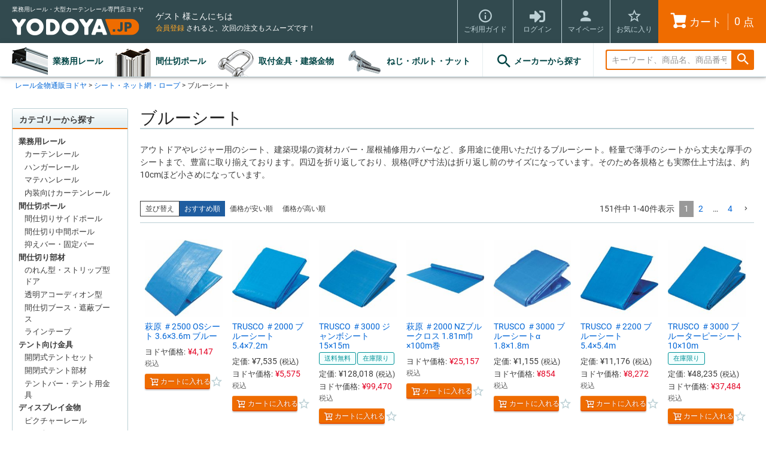

--- FILE ---
content_type: text/html;charset=UTF-8
request_url: https://www.yodoya.jp/c/sheets/ct0601-blue
body_size: 32973
content:
<!DOCTYPE html>
<html lang="ja"><head>
  <meta charset="UTF-8">
  
  <title>ブルーシートの通販 | ヨドヤ【公式】レール金物通販</title>
  <meta name="viewport" content="width=device-width">


    <meta name="description" content="ブルーシートの商品を豊富に取り揃えた、激安の卸売り通販サイトです。業務用、プロ向けとして人気のレール製品や取付金具、建築金物をヨドヤで探せます。価格比較で安心、信頼のメーカー直送で最短お届け。">
    <meta name="keywords" content="ブルーシート,ヨドヤ【公式】レール金物通販">
  
  <link rel="stylesheet" href="https://yodoya.itembox.design/system/fs_style.css?t=20251118042545">
  <link rel="stylesheet" href="https://yodoya.itembox.design/generate/theme7/fs_theme.css?t=20251118042545">
  <link rel="stylesheet" href="https://yodoya.itembox.design/generate/theme7/fs_original.css?t=20251118042545">
  
  <link rel="canonical" href="https://www.yodoya.jp/c/sheets/ct0601-blue">
  <link rel="next" href="https://www.yodoya.jp/c/sheets/ct0601-blue?page=2&sort=priority">
  
  
  
  <script>
    window._FS=window._FS||{};_FS.val={"tiktok":{"enabled":false,"pixelCode":null},"recaptcha":{"enabled":false,"siteKey":null},"clientInfo":{"memberId":"guest","fullName":"ゲスト","lastName":"","firstName":"ゲスト","nickName":"ゲスト","stageId":"","stageName":"","subscribedToNewsletter":"false","loggedIn":"false","totalPoints":"","activePoints":"","pendingPoints":"","purchasePointExpiration":"","specialPointExpiration":"","specialPoints":"","pointRate":"","companyName":"","membershipCardNo":"","wishlist":"","prefecture":""},"enhancedEC":{"ga4Dimensions":{"userScope":{"stage":"{@ member.stage_order @}","login":"{@ member.logged_in @}"}},"amazonCheckoutName":"Amazon Pay","measurementId":"G-1JFDMVL6VG","trackingId":"UA-65933311-13","dimensions":{"dimension1":{"key":"log","value":"{@ member.logged_in @}"},"dimension2":{"key":"mem","value":"{@ member.stage_order @}"}}},"shopKey":"yodoya","device":"PC","cart":{"stayOnPage":true}};
  </script>
  
  <script src="/shop/js/webstore-nr.js?t=20251118042545"></script>
  <script src="/shop/js/webstore-vg.js?t=20251118042545"></script>
  
    <script src="//r2.future-shop.jp/fs.yodoya/pc/recommend.js"></script>
  
  
  
  
  
  
  
  
    <script type="text/javascript" >
      document.addEventListener('DOMContentLoaded', function() {
        _FS.CMATag('{"fs_member_id":"{@ member.id @}","fs_page_kind":"category","fs_category_url":"sheets+ct0601-blue"}')
      })
    </script>
  
  
  <link rel="dns-prefetch" href="//yodoya.itembox.design/">
<link rel="dns-prefetch" href="//r2.future-shop.jp/">
<link rel="dns-prefetch" href="//d.rcmd.jp/">
<link rel="dns-prefetch" href="//s.yimg.jp/">
<!--<link rel="dns-prefetch" href="//www.clarity.ms/">-->
<link rel="dns-prefetch" href="//www.google-analytics.com/">
<link rel="dns-prefetch" href="//www.googletagmanager.com/">
<link rel="dns-prefetch" href="//www.googleadservices.com/">
<link rel="dns-prefetch" href="//fonts.googleapis.com/">
<link rel="dns-prefetch" href="//use.fontawesome.com/">

<meta name="format-detection" content="telephone=no">
<meta name="google-site-verification" content="-KVibEL86vIPlB7ySOWzqXbNgq9pLwAkERHQiW4nTW8">
<meta name="msvalidate.01" content="E2D99871C3526B7D26FA64205D9016ED">

<link rel="preload" as="font" href="https://yodoya.itembox.design/item/assets/fonts/roboto-v29-latin-regular.woff2" crossorigin>

<link rel="stylesheet" href="https://yodoya.itembox.design/item/assets/css/cmn.min.css?t=20260121102405">
<link rel="stylesheet" href="https://yodoya.itembox.design/item/assets/css/all.min.css?t=20260121102405">
<!-- **OGPタグ（フリーパーツ）↓↓ -->
<meta property="og:title" content="ブルーシートの通販 | ヨドヤ【公式】レール金物通販">
<meta property="og:type" content="">
<meta property="og:url" content="https://www.yodoya.jp/c/sheets/ct0601-blue">
<meta property="og:image" content="">
<meta property="og:site_name" content="ヨドヤ【公式】レール金物通販">
<meta property="og:description" content="ブルーシートの商品を豊富に取り揃えた、激安の卸売り通販サイトです。業務用、プロ向けとして人気のレール製品や取付金具、建築金物をヨドヤで探せます。価格比較で安心、信頼のメーカー直送で最短お届け。">
<!-- **OGPタグ（フリーパーツ）↑↑ -->
<link rel="shortcut icon" href="//yodoya.itembox.design/item/assets/img/favicon.ico">
<link rel="apple-touch-icon-precomposed" href="//yodoya.itembox.design/item/assets/img/apple-touch-icon-precomposed.png">
<link rel="apple-touch-icon" href="//yodoya.itembox.design/item/assets/img/apple-touch-icon-180x180.png" sizes="180x180">
<link rel="icon" type="image/png" href="//yodoya.itembox.design/item/assets/img/icon-16x16.png" sizes="16x16">
<link rel="icon" type="image/png" href="//yodoya.itembox.design/item/assets/img/icon-96x96.png" sizes="96x96">
<link rel="icon" type="image/png" href="//yodoya.itembox.design/item/assets/img/icon-192x192.png" sizes="192x192">
<link rel="icon" type="image/png" href="//yodoya.itembox.design/item/assets/img/icon-32x32.png" sizes="32x32">


<script async src="https://www.googletagmanager.com/gtag/js?id=G-1JFDMVL6VG"></script>

<script><!--
_FS.setTrackingTag('%3Cscript+async+src%3D%22https%3A%2F%2Fs.yimg.jp%2Fimages%2Flisting%2Ftool%2Fcv%2Fytag.js%22%3E%3C%2Fscript%3E%0A%3Cscript%3E%0Awindow.yjDataLayer+%3D+window.yjDataLayer+%7C%7C+%5B%5D%3B%0Afunction+ytag%28%29+%7B+yjDataLayer.push%28arguments%29%3B+%7D%0Aytag%28%7B%22type%22%3A%22ycl_cookie%22%7D%29%3B%0A%3C%2Fscript%3E%0A%3Cscript+async+src%3D%22https%3A%2F%2Fwww.googletagmanager.com%2Fgtag%2Fjs%3Fid%3DAW-10840455917%22%3E%3C%2Fscript%3E%0A%3Cscript%3E%0A++window.dataLayer+%3D+window.dataLayer+%7C%7C+%5B%5D%3B%0A++function+gtag%28%29%7BdataLayer.push%28arguments%29%3B%7D%0A++gtag%28%27js%27%2C+new+Date%28%29%29%3B%0A%0A++gtag%28%27config%27%2C+%27AW-10840455917%27%2C+%7B+%27+allow_enhanced_conversions%27%3Atrue+%7D%29%3B%0A%3C%2Fscript%3E%0A%3Cscript%3E%0Agtag%28%27event%27%2C%27view_item_list%27%2C+%7B%0A%27items%27%3A+%5B%7B%0A%27id%27%3A+9590%2C%0A%27google_business_vertical%27%3A+%27retail%27%0A%7D%2C%7B%0A%27id%27%3A+9821%2C%0A%27google_business_vertical%27%3A+%27retail%27%0A%7D%2C%7B%0A%27id%27%3A+9886%2C%0A%27google_business_vertical%27%3A+%27retail%27%0A%7D%2C%7B%0A%27id%27%3A+9603%2C%0A%27google_business_vertical%27%3A+%27retail%27%0A%7D%2C%7B%0A%27id%27%3A+9856%2C%0A%27google_business_vertical%27%3A+%27retail%27%0A%7D%2C%7B%0A%27id%27%3A+9830%2C%0A%27google_business_vertical%27%3A+%27retail%27%0A%7D%2C%7B%0A%27id%27%3A+9917%2C%0A%27google_business_vertical%27%3A+%27retail%27%0A%7D%2C%7B%0A%27id%27%3A+9847%2C%0A%27google_business_vertical%27%3A+%27retail%27%0A%7D%2C%7B%0A%27id%27%3A+9813%2C%0A%27google_business_vertical%27%3A+%27retail%27%0A%7D%2C%7B%0A%27id%27%3A+9604%2C%0A%27google_business_vertical%27%3A+%27retail%27%0A%7D%2C%7B%0A%27id%27%3A+9597%2C%0A%27google_business_vertical%27%3A+%27retail%27%0A%7D%2C%7B%0A%27id%27%3A+9829%2C%0A%27google_business_vertical%27%3A+%27retail%27%0A%7D%2C%7B%0A%27id%27%3A+9895%2C%0A%27google_business_vertical%27%3A+%27retail%27%0A%7D%2C%7B%0A%27id%27%3A+9871%2C%0A%27google_business_vertical%27%3A+%27retail%27%0A%7D%2C%7B%0A%27id%27%3A+10206%2C%0A%27google_business_vertical%27%3A+%27retail%27%0A%7D%2C%7B%0A%27id%27%3A+9857%2C%0A%27google_business_vertical%27%3A+%27retail%27%0A%7D%2C%7B%0A%27id%27%3A+9865%2C%0A%27google_business_vertical%27%3A+%27retail%27%0A%7D%2C%7B%0A%27id%27%3A+9596%2C%0A%27google_business_vertical%27%3A+%27retail%27%0A%7D%2C%7B%0A%27id%27%3A+14468%2C%0A%27google_business_vertical%27%3A+%27retail%27%0A%7D%2C%7B%0A%27id%27%3A+10208%2C%0A%27google_business_vertical%27%3A+%27retail%27%0A%7D%2C%7B%0A%27id%27%3A+9876%2C%0A%27google_business_vertical%27%3A+%27retail%27%0A%7D%2C%7B%0A%27id%27%3A+9587%2C%0A%27google_business_vertical%27%3A+%27retail%27%0A%7D%2C%7B%0A%27id%27%3A+9893%2C%0A%27google_business_vertical%27%3A+%27retail%27%0A%7D%2C%7B%0A%27id%27%3A+9887%2C%0A%27google_business_vertical%27%3A+%27retail%27%0A%7D%2C%7B%0A%27id%27%3A+9588%2C%0A%27google_business_vertical%27%3A+%27retail%27%0A%7D%2C%7B%0A%27id%27%3A+9837%2C%0A%27google_business_vertical%27%3A+%27retail%27%0A%7D%2C%7B%0A%27id%27%3A+9855%2C%0A%27google_business_vertical%27%3A+%27retail%27%0A%7D%2C%7B%0A%27id%27%3A+9851%2C%0A%27google_business_vertical%27%3A+%27retail%27%0A%7D%2C%7B%0A%27id%27%3A+9816%2C%0A%27google_business_vertical%27%3A+%27retail%27%0A%7D%2C%7B%0A%27id%27%3A+9864%2C%0A%27google_business_vertical%27%3A+%27retail%27%0A%7D%2C%7B%0A%27id%27%3A+9826%2C%0A%27google_business_vertical%27%3A+%27retail%27%0A%7D%2C%7B%0A%27id%27%3A+9834%2C%0A%27google_business_vertical%27%3A+%27retail%27%0A%7D%2C%7B%0A%27id%27%3A+9879%2C%0A%27google_business_vertical%27%3A+%27retail%27%0A%7D%2C%7B%0A%27id%27%3A+9888%2C%0A%27google_business_vertical%27%3A+%27retail%27%0A%7D%2C%7B%0A%27id%27%3A+9861%2C%0A%27google_business_vertical%27%3A+%27retail%27%0A%7D%2C%7B%0A%27id%27%3A+9609%2C%0A%27google_business_vertical%27%3A+%27retail%27%0A%7D%2C%7B%0A%27id%27%3A+9891%2C%0A%27google_business_vertical%27%3A+%27retail%27%0A%7D%2C%7B%0A%27id%27%3A+9896%2C%0A%27google_business_vertical%27%3A+%27retail%27%0A%7D%2C%7B%0A%27id%27%3A+9835%2C%0A%27google_business_vertical%27%3A+%27retail%27%0A%7D%2C%7B%0A%27id%27%3A+9848%2C%0A%27google_business_vertical%27%3A+%27retail%27%0A%7D%0A%5D%0A%7D%29%3B%0A%3C%2Fscript%3E%0A%3Cscript%3E%28function%28w%2Cd%2Ct%2Cr%2Cu%29%7Bvar+f%2Cn%2Ci%3Bw%5Bu%5D%3Dw%5Bu%5D%7C%7C%5B%5D%2Cf%3Dfunction%28%29%7Bvar+o%3D%7Bti%3A%22187052829%22%2C+enableAutoSpaTracking%3A+true%7D%3Bo.q%3Dw%5Bu%5D%2Cw%5Bu%5D%3Dnew+UET%28o%29%2Cw%5Bu%5D.push%28%22pageLoad%22%29%7D%2Cn%3Dd.createElement%28t%29%2Cn.src%3Dr%2Cn.async%3D1%2Cn.onload%3Dn.onreadystatechange%3Dfunction%28%29%7Bvar+s%3Dthis.readyState%3Bs%26%26s%21%3D%3D%22loaded%22%26%26s%21%3D%3D%22complete%22%7C%7C%28f%28%29%2Cn.onload%3Dn.onreadystatechange%3Dnull%29%7D%2Ci%3Dd.getElementsByTagName%28t%29%5B0%5D%2Ci.parentNode.insertBefore%28n%2Ci%29%7D%29%28window%2Cdocument%2C%22script%22%2C%22%2F%2Fbat.bing.com%2Fbat.js%22%2C%22uetq%22%29%3B%3C%2Fscript%3E');
--></script>
</head>
<body class="fs-body-category fs-body-category-ct0601-blue" id="fs_ProductCategory">

<div class="fs-l-page">
<header class="fs-l-header">
<div class="fs-l-header__contents">
<div class="fs-l-header__logo">
<p class="fs-p-logo__lead">業務用レール・大型カーテンレール専門店ヨドヤ</p>
<div class="fs-p-logo"><a href="https://www.yodoya.jp"><img src="https://yodoya.itembox.design/item/assets/img/logo_yodoya.png" alt="YODOYA" class="fs-p-logo__image" width="213" height="28"></a></div>
</div>

<div class="fs-l-header__leftContainer">
<div class="yo-header-container">
<div class="fs-l-header__welcomeMsg fs-clientInfo">
  <div class="fs-p-welcomeMsg">{@ member.last_name @} {@ member.first_name @} 様こんにちは<span class="yo-header-welcome-logout fs-clientInfo is-ready is-loggedIn--{@ member.logged_in @}">(<a href="/p/logout"><i class="fas fa-sign-out-alt"></i>ログアウト</a>)</span></div>
  <div class="fs-p-memberInfo is-loggedIn--{@ member.logged_in @}">
    <span class="fs-p-memberInfo__stage is-staged--{@ member.stage_no @}">{@ member.stage_name @}会員</span>
    <span class="fs-p-memberInfo__points">{@ member.active_points @}ポイント</span>
  </div>
</div>

<div class="yo-header-messages fs-clientInfo">
<p class="yo-header-shipping is-loggedIn--{@ member.logged_in @}"><span>¥38,500以上</span>(税込)のご注文で<span>配送料が無料</span>になります。</p>
<p class="yo-header-regist is-loggedIn--{@ member.logged_in @}"><a href="/p/register">会員登録</a> されると<!--注文に使えるポイントが貯まったり-->、次回の注文もスムーズです！</p>
</div>
</div>
<!-- **ドロワーメニューアイコン（フリーパーツ）↓↓ -->
<div class="fs-l-header__drawerOpener">
  <label for="fs_p_ctrlDrawer" class="fs-p-drawerButton fs-p-drawerButton--open">
    <i class="fs-p-drawerButton__icon fs-icon--navCtrl"></i>
    <span class="fs-p-drawerButton__label">menu</span>
  </label>
</div>
<!-- **ドロワーメニューアイコン（フリーパーツ）↑↑ -->
</div>
<div class="fs-l-header__utility">
<nav class="yo-header-utility">
<ul>
<li><a href="/f/guide"><i class="fs-icon--info"></i><span class="">ご利用ガイド</span></a></li>
</ul>
<ul class="fs-clientInfo">
<li class="yo-header-utility-login is-loggedIn--{@ member.logged_in @}"><a href="/p/login"><i class="fas fa-sign-in-alt"></i><span class="">ログイン</span></a></li>
<!--<li class="yo-header-utility-logout is-loggedIn--{@ member.logged_in @}"><a href="/p/logout"><i class="fas fa-sign-out-alt"></i><span class="">ログアウト</span></a></li>-->
<li><a href="/my/top"><i class="fs-icon--member"></i><span class="">マイページ</span></a></li>
<li><a href="/my/wishlist"><i class="fs-icon--starOutline"></i><span class="">お気に入り</span></a></li>
<li class="yo-header-utility-cart"><a href="/p/cart" class=""><i class="fs-icon--cart02"></i><span class="">カート</span><span class="yo-header-cart-count"><span class="fs-p-cartItemNumber fs-client-cart-count"></span>点</span></a></li>
</ul>
</nav>
</div>
</div>
<!-- **ヘッダーナビゲーション（フリーパーツ）↓↓ -->
<div class="fs-p-headerNavBar">
  <nav class="fs-p-headerNavigation" id="fs_p_headerNavigation">
    <ul class="fs-p-headerNavigation__list">
      <li class="fs-p-headerNavigation__listItem"><a href="/c/rail">業務用レール</a></li>
      <li class="fs-p-headerNavigation__listItem"><a href="/c/pole">間仕切ポール</a></li>
      <li class="fs-p-headerNavigation__listItem"><a href="/c/fitting">取付金具・建築金物</a></li>
      <li class="fs-p-headerNavigation__listItem"><a href="/c/screw-bolt">ねじ・ボルト・ナット</a></li>
    </ul>
    <div class="yo-header-nav-maker"><a href="/c/maker"><i class="fs-icon--search"></i>メーカーから探す</a></div>
    <div class="fs-p-headerNavigation__search fs-p-searchForm">
      <form action="/p/search" method="get">
        <span class="fs-p-searchForm__inputGroup fs-p-inputGroup">
          <input type="text" name="keyword" maxlength="1000" placeholder="キーワード、商品名、商品番号で検索" value="" class="fs-p-searchForm__input fs-p-inputGroup__input">
          <button type="submit" class="fs-p-searchForm__button fs-p-inputGroup__button">検索</button>
        </span>
      </form>
    </div>
  </nav>
</div>
<script type="application/ld+json">
{
  "@context": "http://schema.org",
  "@type": "WebSite",
  "url": "https://www.yodoya.jp",
  "potentialAction": {
    "@type": "SearchAction",
    "target": "https://www.yodoya.jp/p/search?keyword={search_term_string}",
    "query-input": "required name=search_term_string"
  }
}
</script>
<!-- **ヘッダーナビゲーション（フリーパーツ） ↑↑ -->
</header>
<!-- **パンくずリストパーツ （システムパーツ） ↓↓ -->
<nav class="fs-c-breadcrumb">
<ol class="fs-c-breadcrumb__list">
<li class="fs-c-breadcrumb__listItem">
<a href="/">レール金物通販ヨドヤ</a>
</li>
<li class="fs-c-breadcrumb__listItem">
<a href="/c/sheets">シート・ネット網・ロープ</a>
</li>
<li class="fs-c-breadcrumb__listItem">
ブルーシート
</li>
</ol>
</nav>
<!-- **パンくずリストパーツ （システムパーツ） ↑↑ -->
<main class="fs-l-main"><div id="fs-page-error-container" class="fs-c-panelContainer">
  
  
</div>
<!-- **ドロワーメニュー制御用隠しチェックボックス（フリーパーツ） ↓↓ -->
<input type="checkbox" name="ctrlDrawer" value="" style="display:none;" id="fs_p_ctrlDrawer" class="fs-p-ctrlDrawer">
<!-- **ドロワーメニュー制御用隠しチェックボックス（フリーパーツ） ↑↑ -->
<aside class="fs-p-drawer fs-l-sideArea">
<div class="fs-p-drawer__buttonContainer">
<div class="fs-clientInfo">
  <div class="fs-p-drawer__welcomeMsg">
    <div class="fs-p-welcomeMsg">{@ member.last_name @} {@ member.first_name @} 様こんにちは</div>
    <div class="fs-p-memberInfo is-loggedIn--{@ member.logged_in @}">
      <!-- <span class="fs-p-memberInfo__rank">{@ member.stage_name @}会員</span> -->
      <span class="fs-p-memberInfo__points">{@ member.active_points @}ポイント</span>
    </div>
  </div>
  <div class="fs-p-drawer__loginLogout">
    <a href="/p/logout" class="fs-p-drawer__loginLogout__logout is-loggedIn--{@ member.logged_in @}">ログアウト</a>
    <a href="/p/login" class="fs-p-drawer__loginLogout__login is-loggedIn--{@ member.logged_in @}">ログイン</a>
  </div>
</div>

  <label for="fs_p_ctrlDrawer" class="fs-p-drawer__button fs-p-drawerButton fs-p-drawerButton--close">
    <i class="fs-p-drawerButton__icon fs-icon--close"></i>
    <span class="fs-p-drawerButton__label">close</span>
  </label>
</div>

<div class="yo-aside-menu">
<div class="yo-aside-head">カテゴリーから探す</div>
<ul class="yo-category-menu fs-pt-menu fs-pt-menu--lv1">

<li class="fs-pt-menu__item fs-pt-menu__item--lv1 fs-pt_menu__item--rail">
<span class="fs-pt-menu__heading fs-pt-menu__heading--lv1">
<a href="/c/rail" class="fs-pt-menu__link fs-pt-menu__link--lv1">業務用レール</a>
</span>
<ul class="fs-pt-menu__submenu fs-pt-menu--lv2">

<li class="fs-pt-menu__item fs-pt-menu__item--lv2 fs-pt_menu__item--ct011-curtain">
<span class="fs-pt-menu__heading fs-pt-menu__heading--lv2">
<a href="/c/rail/ct011-curtain" class="fs-pt-menu__link fs-pt-menu__link--lv2">カーテンレール</a>
</span>
</li>


<li class="fs-pt-menu__item fs-pt-menu__item--lv2 fs-pt_menu__item--ct012-hanger">
<span class="fs-pt-menu__heading fs-pt-menu__heading--lv2">
<a href="/c/rail/ct012-hanger" class="fs-pt-menu__link fs-pt-menu__link--lv2">ハンガーレール</a>
</span>
</li>


<li class="fs-pt-menu__item fs-pt-menu__item--lv2 fs-pt_menu__item--ct013-material-handling">
<span class="fs-pt-menu__heading fs-pt-menu__heading--lv2">
<a href="/c/rail/ct013-material-handling" class="fs-pt-menu__link fs-pt-menu__link--lv2">マテハンレール</a>
</span>
</li>


<li class="fs-pt-menu__item fs-pt-menu__item--lv2 fs-pt_menu__item--ct014-interior">
<span class="fs-pt-menu__heading fs-pt-menu__heading--lv2">
<a href="/c/rail/ct014-interior" class="fs-pt-menu__link fs-pt-menu__link--lv2">内装向けカーテンレール</a>
</span>
</li>

</ul>

</li>


<li class="fs-pt-menu__item fs-pt-menu__item--lv1 fs-pt_menu__item--pole">
<span class="fs-pt-menu__heading fs-pt-menu__heading--lv1">
<a href="/c/pole" class="fs-pt-menu__link fs-pt-menu__link--lv1">間仕切ポール</a>
</span>
<ul class="fs-pt-menu__submenu fs-pt-menu--lv2">

<li class="fs-pt-menu__item fs-pt-menu__item--lv2 fs-pt_menu__item--ct021-pole">
<span class="fs-pt-menu__heading fs-pt-menu__heading--lv2">
<a href="/c/pole/ct021-pole" class="fs-pt-menu__link fs-pt-menu__link--lv2">間仕切りサイドポール</a>
</span>
</li>


<li class="fs-pt-menu__item fs-pt-menu__item--lv2 fs-pt_menu__item--ct022-extrapole">
<span class="fs-pt-menu__heading fs-pt-menu__heading--lv2">
<a href="/c/pole/ct022-extrapole" class="fs-pt-menu__link fs-pt-menu__link--lv2">間仕切り中間ポール</a>
</span>
</li>


<li class="fs-pt-menu__item fs-pt-menu__item--lv2 fs-pt_menu__item--ct022-bar">
<span class="fs-pt-menu__heading fs-pt-menu__heading--lv2">
<a href="/c/pole/ct022-bar" class="fs-pt-menu__link fs-pt-menu__link--lv2">抑えバー・固定バー</a>
</span>
</li>

</ul>

</li>


<li class="fs-pt-menu__item fs-pt-menu__item--lv1 fs-pt_menu__item--majikiri">
<span class="fs-pt-menu__heading fs-pt-menu__heading--lv1">
<a href="/c/majikiri" class="fs-pt-menu__link fs-pt-menu__link--lv1">間仕切り部材</a>
</span>
<ul class="fs-pt-menu__submenu fs-pt-menu--lv2">

<li class="fs-pt-menu__item fs-pt-menu__item--lv2 fs-pt_menu__item--ct071-noren">
<span class="fs-pt-menu__heading fs-pt-menu__heading--lv2">
<a href="/c/majikiri/ct071-noren" class="fs-pt-menu__link fs-pt-menu__link--lv2">のれん型・ストリップ型ドア</a>
</span>
</li>


<li class="fs-pt-menu__item fs-pt-menu__item--lv2 fs-pt_menu__item--ct072-accordion">
<span class="fs-pt-menu__heading fs-pt-menu__heading--lv2">
<a href="/c/majikiri/ct072-accordion" class="fs-pt-menu__link fs-pt-menu__link--lv2">透明アコーディオン型</a>
</span>
</li>


<li class="fs-pt-menu__item fs-pt-menu__item--lv2 fs-pt_menu__item--ct075-booth">
<span class="fs-pt-menu__heading fs-pt-menu__heading--lv2">
<a href="/c/majikiri/ct075-booth" class="fs-pt-menu__link fs-pt-menu__link--lv2">間仕切ブース・遮蔽ブース</a>
</span>
</li>


<li class="fs-pt-menu__item fs-pt-menu__item--lv2 fs-pt_menu__item--ct073-tape">
<span class="fs-pt-menu__heading fs-pt-menu__heading--lv2">
<a href="/c/majikiri/ct073-tape" class="fs-pt-menu__link fs-pt-menu__link--lv2">ラインテープ</a>
</span>
</li>

</ul>

</li>


<li class="fs-pt-menu__item fs-pt-menu__item--lv1 fs-pt_menu__item--opentent">
<span class="fs-pt-menu__heading fs-pt-menu__heading--lv1">
<a href="/c/opentent" class="fs-pt-menu__link fs-pt-menu__link--lv1">テント向け金具</a>
</span>
<ul class="fs-pt-menu__submenu fs-pt-menu--lv2">

<li class="fs-pt-menu__item fs-pt-menu__item--lv2 fs-pt_menu__item--ct081-opentent-set">
<span class="fs-pt-menu__heading fs-pt-menu__heading--lv2">
<a href="/c/opentent/ct081-opentent-set" class="fs-pt-menu__link fs-pt-menu__link--lv2">開閉式テントセット</a>
</span>
</li>


<li class="fs-pt-menu__item fs-pt-menu__item--lv2 fs-pt_menu__item--ct081-pergola">
<span class="fs-pt-menu__heading fs-pt-menu__heading--lv2">
<a href="/c/opentent/ct081-pergola" class="fs-pt-menu__link fs-pt-menu__link--lv2">開閉式テント部材</a>
</span>
</li>


<li class="fs-pt-menu__item fs-pt-menu__item--lv2 fs-pt_menu__item--ct081-tent-bar">
<span class="fs-pt-menu__heading fs-pt-menu__heading--lv2">
<a href="/c/opentent/ct081-tent-bar" class="fs-pt-menu__link fs-pt-menu__link--lv2">テントバー・テント用金具</a>
</span>
</li>

</ul>

</li>


<li class="fs-pt-menu__item fs-pt-menu__item--lv1 fs-pt_menu__item--display">
<span class="fs-pt-menu__heading fs-pt-menu__heading--lv1">
<a href="/c/display" class="fs-pt-menu__link fs-pt-menu__link--lv1">ディスプレイ金物</a>
</span>
<ul class="fs-pt-menu__submenu fs-pt-menu--lv2">

<li class="fs-pt-menu__item fs-pt-menu__item--lv2 fs-pt_menu__item--ct091-picture">
<span class="fs-pt-menu__heading fs-pt-menu__heading--lv2">
<a href="/c/display/ct091-picture" class="fs-pt-menu__link fs-pt-menu__link--lv2">ピクチャーレール</a>
</span>
</li>


<li class="fs-pt-menu__item fs-pt-menu__item--lv2 fs-pt_menu__item--ct091-hook">
<span class="fs-pt-menu__heading fs-pt-menu__heading--lv2">
<a href="/c/display/ct091-hook" class="fs-pt-menu__link fs-pt-menu__link--lv2">フックレール</a>
</span>
</li>


<li class="fs-pt-menu__item fs-pt-menu__item--lv2 fs-pt_menu__item--ct091-wire">
<span class="fs-pt-menu__heading fs-pt-menu__heading--lv2">
<a href="/c/display/ct091-wire" class="fs-pt-menu__link fs-pt-menu__link--lv2">ワイヤーディスプレイ</a>
</span>
</li>


<li class="fs-pt-menu__item fs-pt-menu__item--lv2 fs-pt_menu__item--ct0903-frame">
<span class="fs-pt-menu__heading fs-pt-menu__heading--lv2">
<a href="/c/display/ct0903-frame" class="fs-pt-menu__link fs-pt-menu__link--lv2">サインフレーム</a>
</span>
</li>

</ul>

</li>


<li class="fs-pt-menu__item fs-pt-menu__item--lv1 fs-pt_menu__item--fitting">
<span class="fs-pt-menu__heading fs-pt-menu__heading--lv1">
<a href="/c/fitting" class="fs-pt-menu__link fs-pt-menu__link--lv1">取付金具・建築金物</a>
</span>
<ul class="fs-pt-menu__submenu fs-pt-menu--lv2">

<li class="fs-pt-menu__item fs-pt-menu__item--lv2 fs-pt_menu__item--ct0407-chain">
<span class="fs-pt-menu__heading fs-pt-menu__heading--lv2">
<a href="/c/fitting/ct0407-chain" class="fs-pt-menu__link fs-pt-menu__link--lv2">チェーン</a>
</span>
</li>


<li class="fs-pt-menu__item fs-pt-menu__item--lv2 fs-pt_menu__item--ct0408-wire">
<span class="fs-pt-menu__heading fs-pt-menu__heading--lv2">
<a href="/c/fitting/ct0408-wire" class="fs-pt-menu__link fs-pt-menu__link--lv2">ワイヤー・クリップ</a>
</span>
</li>


<li class="fs-pt-menu__item fs-pt-menu__item--lv2 fs-pt_menu__item--ct0413-turnbuckles">
<span class="fs-pt-menu__heading fs-pt-menu__heading--lv2">
<a href="/c/fitting/ct0413-turnbuckles" class="fs-pt-menu__link fs-pt-menu__link--lv2">ターンバックル</a>
</span>
</li>


<li class="fs-pt-menu__item fs-pt-menu__item--lv2 fs-pt_menu__item--ct0401-shackle">
<span class="fs-pt-menu__heading fs-pt-menu__heading--lv2">
<a href="/c/fitting/ct0401-shackle" class="fs-pt-menu__link fs-pt-menu__link--lv2">シャックル</a>
</span>
</li>


<li class="fs-pt-menu__item fs-pt-menu__item--lv2 fs-pt_menu__item--ct0402-eye-bolt">
<span class="fs-pt-menu__heading fs-pt-menu__heading--lv2">
<a href="/c/fitting/ct0402-eye-bolt" class="fs-pt-menu__link fs-pt-menu__link--lv2">アイボルト</a>
</span>
</li>


<li class="fs-pt-menu__item fs-pt-menu__item--lv2 fs-pt_menu__item--ct0425-eye-nut">
<span class="fs-pt-menu__heading fs-pt-menu__heading--lv2">
<a href="/c/fitting/ct0425-eye-nut" class="fs-pt-menu__link fs-pt-menu__link--lv2">アイナット</a>
</span>
</li>


<li class="fs-pt-menu__item fs-pt-menu__item--lv2 fs-pt_menu__item--ct0403-eye-screw">
<span class="fs-pt-menu__heading fs-pt-menu__heading--lv2">
<a href="/c/fitting/ct0403-eye-screw" class="fs-pt-menu__link fs-pt-menu__link--lv2">アイスクリュー</a>
</span>
</li>


<li class="fs-pt-menu__item fs-pt-menu__item--lv2 fs-pt_menu__item--ct0404-eye-strap">
<span class="fs-pt-menu__heading fs-pt-menu__heading--lv2">
<a href="/c/fitting/ct0404-eye-strap" class="fs-pt-menu__link fs-pt-menu__link--lv2">アイストラップ</a>
</span>
</li>


<li class="fs-pt-menu__item fs-pt-menu__item--lv2 fs-pt_menu__item--ct0415-u-bolt">
<span class="fs-pt-menu__heading fs-pt-menu__heading--lv2">
<a href="/c/fitting/ct0415-u-bolt" class="fs-pt-menu__link fs-pt-menu__link--lv2">Uボルト</a>
</span>
</li>


<li class="fs-pt-menu__item fs-pt-menu__item--lv2 fs-pt_menu__item--ct0424-c-ring">
<span class="fs-pt-menu__heading fs-pt-menu__heading--lv2">
<a href="/c/fitting/ct0424-c-ring" class="fs-pt-menu__link fs-pt-menu__link--lv2">Cカン・ワリカン</a>
</span>
</li>


<li class="fs-pt-menu__item fs-pt-menu__item--lv2 fs-pt_menu__item--ct0417-mounting-bracket">
<span class="fs-pt-menu__heading fs-pt-menu__heading--lv2">
<a href="/c/fitting/ct0417-mounting-bracket" class="fs-pt-menu__link fs-pt-menu__link--lv2">座付金具</a>
</span>
</li>


<li class="fs-pt-menu__item fs-pt-menu__item--lv2 fs-pt_menu__item--ct0416-ring">
<span class="fs-pt-menu__heading fs-pt-menu__heading--lv2">
<a href="/c/fitting/ct0416-ring" class="fs-pt-menu__link fs-pt-menu__link--lv2">リング</a>
</span>
</li>


<li class="fs-pt-menu__item fs-pt-menu__item--lv2 fs-pt_menu__item--ct0423-quick-link">
<span class="fs-pt-menu__heading fs-pt-menu__heading--lv2">
<a href="/c/fitting/ct0423-quick-link" class="fs-pt-menu__link fs-pt-menu__link--lv2">リングキャッチ</a>
</span>
</li>


<li class="fs-pt-menu__item fs-pt-menu__item--lv2 fs-pt_menu__item--ct0409-joint">
<span class="fs-pt-menu__heading fs-pt-menu__heading--lv2">
<a href="/c/fitting/ct0409-joint" class="fs-pt-menu__link fs-pt-menu__link--lv2">取付金具・ジョイント金具</a>
</span>
</li>


<li class="fs-pt-menu__item fs-pt-menu__item--lv2 fs-pt_menu__item--ct0414-carabiner-hook">
<span class="fs-pt-menu__heading fs-pt-menu__heading--lv2">
<a href="/c/fitting/ct0414-carabiner-hook" class="fs-pt-menu__link fs-pt-menu__link--lv2">カラビナ・スナップフック</a>
</span>
</li>


<li class="fs-pt-menu__item fs-pt-menu__item--lv2 fs-pt_menu__item--ct0418-swivel">
<span class="fs-pt-menu__heading fs-pt-menu__heading--lv2">
<a href="/c/fitting/ct0418-swivel" class="fs-pt-menu__link fs-pt-menu__link--lv2">スイベル</a>
</span>
</li>


<li class="fs-pt-menu__item fs-pt-menu__item--lv2 fs-pt_menu__item--ct0406-hook">
<span class="fs-pt-menu__heading fs-pt-menu__heading--lv2">
<a href="/c/fitting/ct0406-hook" class="fs-pt-menu__link fs-pt-menu__link--lv2">フック</a>
</span>
</li>


<li class="fs-pt-menu__item fs-pt-menu__item--lv2 fs-pt_menu__item--ct0410-s-hook">
<span class="fs-pt-menu__heading fs-pt-menu__heading--lv2">
<a href="/c/fitting/ct0410-s-hook" class="fs-pt-menu__link fs-pt-menu__link--lv2">Sカン・Sフック</a>
</span>
</li>


<li class="fs-pt-menu__item fs-pt-menu__item--lv2 fs-pt_menu__item--ct0411-hanging-hook">
<span class="fs-pt-menu__heading fs-pt-menu__heading--lv2">
<a href="/c/fitting/ct0411-hanging-hook" class="fs-pt-menu__link fs-pt-menu__link--lv2">吊金具</a>
</span>
</li>


<li class="fs-pt-menu__item fs-pt-menu__item--lv2 fs-pt_menu__item--ct0422-rope-bracket">
<span class="fs-pt-menu__heading fs-pt-menu__heading--lv2">
<a href="/c/fitting/ct0422-rope-bracket" class="fs-pt-menu__link fs-pt-menu__link--lv2">ロープ止め金具</a>
</span>
</li>


<li class="fs-pt-menu__item fs-pt-menu__item--lv2 fs-pt_menu__item--ct0405-pulley">
<span class="fs-pt-menu__heading fs-pt-menu__heading--lv2">
<a href="/c/fitting/ct0405-pulley" class="fs-pt-menu__link fs-pt-menu__link--lv2">滑車</a>
</span>
</li>


<li class="fs-pt-menu__item fs-pt-menu__item--lv2 fs-pt_menu__item--ct0419-clamp">
<span class="fs-pt-menu__heading fs-pt-menu__heading--lv2">
<a href="/c/fitting/ct0419-clamp" class="fs-pt-menu__link fs-pt-menu__link--lv2">クランプ金具</a>
</span>
</li>


<li class="fs-pt-menu__item fs-pt-menu__item--lv2 fs-pt_menu__item--ct0420-eyelet">
<span class="fs-pt-menu__heading fs-pt-menu__heading--lv2">
<a href="/c/fitting/ct0420-eyelet" class="fs-pt-menu__link fs-pt-menu__link--lv2">ハトメ金具</a>
</span>
</li>


<li class="fs-pt-menu__item fs-pt-menu__item--lv2 fs-pt_menu__item--ct0412-sash-rollers">
<span class="fs-pt-menu__heading fs-pt-menu__heading--lv2">
<a href="/c/fitting/ct0412-sash-rollers" class="fs-pt-menu__link fs-pt-menu__link--lv2">戸車</a>
</span>
</li>


<li class="fs-pt-menu__item fs-pt-menu__item--lv2 fs-pt_menu__item--ct0421-lock">
<span class="fs-pt-menu__heading fs-pt-menu__heading--lv2">
<a href="/c/fitting/ct0421-lock" class="fs-pt-menu__link fs-pt-menu__link--lv2">鍵・ロック</a>
</span>
</li>


<li class="fs-pt-menu__item fs-pt-menu__item--lv2 fs-pt_menu__item--ct0422-metal-shape">
<span class="fs-pt-menu__heading fs-pt-menu__heading--lv2">
<a href="/c/fitting/ct0422-metal-shape" class="fs-pt-menu__link fs-pt-menu__link--lv2">建築パイプ・アングル・フラットバー</a>
</span>
</li>


<li class="fs-pt-menu__item fs-pt-menu__item--lv2 fs-pt_menu__item--ct0430-frame">
<span class="fs-pt-menu__heading fs-pt-menu__heading--lv2">
<a href="/c/fitting/ct0430-frame" class="fs-pt-menu__link fs-pt-menu__link--lv2">アルミフレーム・アルミ構造材</a>
</span>
</li>

</ul>

</li>


<li class="fs-pt-menu__item fs-pt-menu__item--lv1 fs-pt_menu__item--screw-bolt">
<span class="fs-pt-menu__heading fs-pt-menu__heading--lv1">
<a href="/c/screw-bolt" class="fs-pt-menu__link fs-pt-menu__link--lv1">ねじ・ボルト・ナット</a>
</span>
<ul class="fs-pt-menu__submenu fs-pt-menu--lv2">

<li class="fs-pt-menu__item fs-pt-menu__item--lv2 fs-pt_menu__item--ct0501-screw">
<span class="fs-pt-menu__heading fs-pt-menu__heading--lv2">
<a href="/c/screw-bolt/ct0501-screw" class="fs-pt-menu__link fs-pt-menu__link--lv2">ねじ・ビス</a>
</span>
</li>


<li class="fs-pt-menu__item fs-pt-menu__item--lv2 fs-pt_menu__item--ct0503-washer">
<span class="fs-pt-menu__heading fs-pt-menu__heading--lv2">
<a href="/c/screw-bolt/ct0503-washer" class="fs-pt-menu__link fs-pt-menu__link--lv2">ワッシャー</a>
</span>
</li>


<li class="fs-pt-menu__item fs-pt-menu__item--lv2 fs-pt_menu__item--ct0504-anchor">
<span class="fs-pt-menu__heading fs-pt-menu__heading--lv2">
<a href="/c/screw-bolt/ct0504-anchor" class="fs-pt-menu__link fs-pt-menu__link--lv2">アンカー</a>
</span>
</li>


<li class="fs-pt-menu__item fs-pt-menu__item--lv2 fs-pt_menu__item--ct0502-bolt">
<span class="fs-pt-menu__heading fs-pt-menu__heading--lv2">
<a href="/c/screw-bolt/ct0502-bolt" class="fs-pt-menu__link fs-pt-menu__link--lv2">ボルト</a>
</span>
</li>


<li class="fs-pt-menu__item fs-pt-menu__item--lv2 fs-pt_menu__item--ct0502-nuts">
<span class="fs-pt-menu__heading fs-pt-menu__heading--lv2">
<a href="/c/screw-bolt/ct0502-nuts" class="fs-pt-menu__link fs-pt-menu__link--lv2">ナット</a>
</span>
</li>


<li class="fs-pt-menu__item fs-pt-menu__item--lv2 fs-pt_menu__item--ct0504-rivet">
<span class="fs-pt-menu__heading fs-pt-menu__heading--lv2">
<a href="/c/screw-bolt/ct0504-rivet" class="fs-pt-menu__link fs-pt-menu__link--lv2">リベット・鋲</a>
</span>
</li>

</ul>

</li>


<li class="fs-pt-menu__item fs-pt-menu__item--lv1 fs-pt_menu__item--truck">
<span class="fs-pt-menu__heading fs-pt-menu__heading--lv1">
<a href="/c/truck" class="fs-pt-menu__link fs-pt-menu__link--lv1">トラック用品・物流・荷役</a>
</span>
<ul class="fs-pt-menu__submenu fs-pt-menu--lv2">

<li class="fs-pt-menu__item fs-pt-menu__item--lv2 fs-pt_menu__item--ct1006-sling">
<span class="fs-pt-menu__heading fs-pt-menu__heading--lv2">
<a href="/c/truck/ct1006-sling" class="fs-pt-menu__link fs-pt-menu__link--lv2">荷締機・スリング</a>
</span>
</li>


<li class="fs-pt-menu__item fs-pt-menu__item--lv2 fs-pt_menu__item--ct1012-deckingbeam">
<span class="fs-pt-menu__heading fs-pt-menu__heading--lv2">
<a href="/c/truck/ct1012-deckingbeam" class="fs-pt-menu__link fs-pt-menu__link--lv2">ラッシングビーム・バー</a>
</span>
</li>


<li class="fs-pt-menu__item fs-pt-menu__item--lv2 fs-pt_menu__item--ct1005-lashing-rail">
<span class="fs-pt-menu__heading fs-pt-menu__heading--lv2">
<a href="/c/truck/ct1005-lashing-rail" class="fs-pt-menu__link fs-pt-menu__link--lv2">ラッシングレール・トラックレール</a>
</span>
</li>


<li class="fs-pt-menu__item fs-pt-menu__item--lv2 fs-pt_menu__item--ct1002-truck-cushion">
<span class="fs-pt-menu__heading fs-pt-menu__heading--lv2">
<a href="/c/truck/ct1002-truck-cushion" class="fs-pt-menu__link fs-pt-menu__link--lv2">緩衝材・トラックボード・収納袋</a>
</span>
</li>


<li class="fs-pt-menu__item fs-pt-menu__item--lv2 fs-pt_menu__item--ct1001-truck-sheets">
<span class="fs-pt-menu__heading fs-pt-menu__heading--lv2">
<a href="/c/truck/ct1001-truck-sheets" class="fs-pt-menu__link fs-pt-menu__link--lv2">トラックシート</a>
</span>
</li>


<li class="fs-pt-menu__item fs-pt-menu__item--lv2 fs-pt_menu__item--ct1004-truck-repair">
<span class="fs-pt-menu__heading fs-pt-menu__heading--lv2">
<a href="/c/truck/ct1004-truck-repair" class="fs-pt-menu__link fs-pt-menu__link--lv2">補修用品・補修テープ</a>
</span>
</li>


<li class="fs-pt-menu__item fs-pt-menu__item--lv2 fs-pt_menu__item--ct1011-truck-rope">
<span class="fs-pt-menu__heading fs-pt-menu__heading--lv2">
<a href="/c/truck/ct1011-truck-rope" class="fs-pt-menu__link fs-pt-menu__link--lv2">トラックロープ</a>
</span>
</li>


<li class="fs-pt-menu__item fs-pt-menu__item--lv2 fs-pt_menu__item--ct1003-truck-protection">
<span class="fs-pt-menu__heading fs-pt-menu__heading--lv2">
<a href="/c/truck/ct1003-truck-protection" class="fs-pt-menu__link fs-pt-menu__link--lv2">荷台マット・荷台保護</a>
</span>
</li>


<li class="fs-pt-menu__item fs-pt-menu__item--lv2 fs-pt_menu__item--ct1010-truck-storage">
<span class="fs-pt-menu__heading fs-pt-menu__heading--lv2">
<a href="/c/truck/ct1010-truck-storage" class="fs-pt-menu__link fs-pt-menu__link--lv2">荷台収納・車載用収納</a>
</span>
</li>


<li class="fs-pt-menu__item fs-pt-menu__item--lv2 fs-pt_menu__item--ct1013-transport-item">
<span class="fs-pt-menu__heading fs-pt-menu__heading--lv2">
<a href="/c/truck/ct1013-transport-item" class="fs-pt-menu__link fs-pt-menu__link--lv2">トラック庫内搬送機器</a>
</span>
</li>


<li class="fs-pt-menu__item fs-pt-menu__item--lv2 fs-pt_menu__item--ct1012-airline-rail">
<span class="fs-pt-menu__heading fs-pt-menu__heading--lv2">
<a href="/c/truck/ct1012-airline-rail" class="fs-pt-menu__link fs-pt-menu__link--lv2">エアラインレール</a>
</span>
</li>

</ul>

</li>


<li class="fs-pt-menu__item fs-pt-menu__item--lv1 fs-pt_menu__item--welding">
<span class="fs-pt-menu__heading fs-pt-menu__heading--lv1">
<a href="/c/welding" class="fs-pt-menu__link fs-pt-menu__link--lv1">溶接用品</a>
</span>
<ul class="fs-pt-menu__submenu fs-pt-menu--lv2">

<li class="fs-pt-menu__item fs-pt-menu__item--lv2 fs-pt_menu__item--ct1101-spatter">
<span class="fs-pt-menu__heading fs-pt-menu__heading--lv2">
<a href="/c/welding/ct1101-spatter" class="fs-pt-menu__link fs-pt-menu__link--lv2">スパッタシート</a>
</span>
</li>


<li class="fs-pt-menu__item fs-pt-menu__item--lv2 fs-pt_menu__item--ct1102-fence">
<span class="fs-pt-menu__heading fs-pt-menu__heading--lv2">
<a href="/c/welding/ct1102-fence" class="fs-pt-menu__link fs-pt-menu__link--lv2">火花・溶接フェンス</a>
</span>
</li>


<li class="fs-pt-menu__item fs-pt-menu__item--lv2 fs-pt_menu__item--ct1103-weldingshield">
<span class="fs-pt-menu__heading fs-pt-menu__heading--lv2">
<a href="/c/welding/ct1103-weldingshield" class="fs-pt-menu__link fs-pt-menu__link--lv2">溶接面</a>
</span>
</li>


<li class="fs-pt-menu__item fs-pt-menu__item--lv2 fs-pt_menu__item--ct1103-glasses">
<span class="fs-pt-menu__heading fs-pt-menu__heading--lv2">
<a href="/c/welding/ct1103-glasses" class="fs-pt-menu__link fs-pt-menu__link--lv2">遮光メガネ</a>
</span>
</li>


<li class="fs-pt-menu__item fs-pt-menu__item--lv2 fs-pt_menu__item--ct1103-protect">
<span class="fs-pt-menu__heading fs-pt-menu__heading--lv2">
<a href="/c/welding/ct1103-protect" class="fs-pt-menu__link fs-pt-menu__link--lv2">溶接用保護具</a>
</span>
</li>

</ul>

</li>


<li class="fs-pt-menu__item fs-pt-menu__item--lv1 fs-pt_menu__item--window">
<span class="fs-pt-menu__heading fs-pt-menu__heading--lv1">
<a href="/c/window" class="fs-pt-menu__link fs-pt-menu__link--lv1">窓まわり</a>
</span>
<ul class="fs-pt-menu__submenu fs-pt-menu--lv2">

<li class="fs-pt-menu__item fs-pt-menu__item--lv2 fs-pt_menu__item--ct1202-rollscreen">
<span class="fs-pt-menu__heading fs-pt-menu__heading--lv2">
<a href="/c/window/ct1202-rollscreen" class="fs-pt-menu__link fs-pt-menu__link--lv2">ロールスクリーン</a>
</span>
</li>


<li class="fs-pt-menu__item fs-pt-menu__item--lv2 fs-pt_menu__item--ct1203-hiyoke">
<span class="fs-pt-menu__heading fs-pt-menu__heading--lv2">
<a href="/c/window/ct1203-hiyoke" class="fs-pt-menu__link fs-pt-menu__link--lv2">日よけ・シェード</a>
</span>
</li>

</ul>

</li>


<li class="fs-pt-menu__item fs-pt-menu__item--lv1 fs-pt_menu__item--sheets">
<span class="fs-pt-menu__heading fs-pt-menu__heading--lv1">
<a href="/c/sheets" class="fs-pt-menu__link fs-pt-menu__link--lv1">シート・ネット網・ロープ</a>
</span>
<ul class="fs-pt-menu__submenu fs-pt-menu--lv2">

<li class="fs-pt-menu__item fs-pt-menu__item--lv2 fs-pt_menu__item--ct0601-majikiri">
<span class="fs-pt-menu__heading fs-pt-menu__heading--lv2">
<a href="/c/sheets/ct0601-majikiri" class="fs-pt-menu__link fs-pt-menu__link--lv2">間仕切りシート</a>
</span>
</li>


<li class="fs-pt-menu__item fs-pt-menu__item--lv2 fs-pt_menu__item--ct0602-bouen">
<span class="fs-pt-menu__heading fs-pt-menu__heading--lv2">
<a href="/c/sheets/ct0602-bouen" class="fs-pt-menu__link fs-pt-menu__link--lv2">防炎シート</a>
</span>
</li>


<li class="fs-pt-menu__item fs-pt-menu__item--lv2 fs-pt_menu__item--ct0602-mesh">
<span class="fs-pt-menu__heading fs-pt-menu__heading--lv2">
<a href="/c/sheets/ct0602-mesh" class="fs-pt-menu__link fs-pt-menu__link--lv2">メッシュシート</a>
</span>
</li>


<li class="fs-pt-menu__item fs-pt-menu__item--lv2 fs-pt_menu__item--ct0602-bouon">
<span class="fs-pt-menu__heading fs-pt-menu__heading--lv2">
<a href="/c/sheets/ct0602-bouon" class="fs-pt-menu__link fs-pt-menu__link--lv2">防音シート</a>
</span>
</li>


<li class="fs-pt-menu__item fs-pt-menu__item--lv2 fs-pt_menu__item--ct0602-shanetsu">
<span class="fs-pt-menu__heading fs-pt-menu__heading--lv2">
<a href="/c/sheets/ct0602-shanetsu" class="fs-pt-menu__link fs-pt-menu__link--lv2">遮熱シート</a>
</span>
</li>


<li class="fs-pt-menu__item fs-pt-menu__item--lv2 fs-pt_menu__item--ct0601-blue">
<span class="fs-pt-menu__heading fs-pt-menu__heading--lv2">
<a href="/c/sheets/ct0601-blue" class="fs-pt-menu__link fs-pt-menu__link--lv2">ブルーシート</a>
</span>
</li>


<li class="fs-pt-menu__item fs-pt-menu__item--lv2 fs-pt_menu__item--ct0601-color">
<span class="fs-pt-menu__heading fs-pt-menu__heading--lv2">
<a href="/c/sheets/ct0601-color" class="fs-pt-menu__link fs-pt-menu__link--lv2">カラーシート</a>
</span>
</li>


<li class="fs-pt-menu__item fs-pt-menu__item--lv2 fs-pt_menu__item--ct0601-uv">
<span class="fs-pt-menu__heading fs-pt-menu__heading--lv2">
<a href="/c/sheets/ct0601-uv" class="fs-pt-menu__link fs-pt-menu__link--lv2">UVシート</a>
</span>
</li>


<li class="fs-pt-menu__item fs-pt-menu__item--lv2 fs-pt_menu__item--ct0602-yojyo">
<span class="fs-pt-menu__heading fs-pt-menu__heading--lv2">
<a href="/c/sheets/ct0602-yojyo" class="fs-pt-menu__link fs-pt-menu__link--lv2">養生シート</a>
</span>
</li>


<li class="fs-pt-menu__item fs-pt-menu__item--lv2 fs-pt_menu__item--ct0602-engei">
<span class="fs-pt-menu__heading fs-pt-menu__heading--lv2">
<a href="/c/sheets/ct0602-engei" class="fs-pt-menu__link fs-pt-menu__link--lv2">園芸シート</a>
</span>
</li>


<li class="fs-pt-menu__item fs-pt-menu__item--lv2 fs-pt_menu__item--ct0602-po">
<span class="fs-pt-menu__heading fs-pt-menu__heading--lv2">
<a href="/c/sheets/ct0602-po" class="fs-pt-menu__link fs-pt-menu__link--lv2">POフィルム (オレフィンフィルム)</a>
</span>
</li>


<li class="fs-pt-menu__item fs-pt-menu__item--lv2 fs-pt_menu__item--ct0602-truck">
<span class="fs-pt-menu__heading fs-pt-menu__heading--lv2">
<a href="/c/sheets/ct0602-truck" class="fs-pt-menu__link fs-pt-menu__link--lv2">トラックシート</a>
</span>
</li>


<li class="fs-pt-menu__item fs-pt-menu__item--lv2 fs-pt_menu__item--ct0602-partition">
<span class="fs-pt-menu__heading fs-pt-menu__heading--lv2">
<a href="/c/sheets/ct0602-partition" class="fs-pt-menu__link fs-pt-menu__link--lv2">ビニールパーテーション</a>
</span>
</li>


<li class="fs-pt-menu__item fs-pt-menu__item--lv2 fs-pt_menu__item--ct0602-mat">
<span class="fs-pt-menu__heading fs-pt-menu__heading--lv2">
<a href="/c/sheets/ct0602-mat" class="fs-pt-menu__link fs-pt-menu__link--lv2">マット・床材用品</a>
</span>
</li>


<li class="fs-pt-menu__item fs-pt-menu__item--lv2 fs-pt_menu__item--ct0603-protectionfilm">
<span class="fs-pt-menu__heading fs-pt-menu__heading--lv2">
<a href="/c/sheets/ct0603-protectionfilm" class="fs-pt-menu__link fs-pt-menu__link--lv2">保護フィルム・シート</a>
</span>
</li>


<li class="fs-pt-menu__item fs-pt-menu__item--lv2 fs-pt_menu__item--ct0602-repair">
<span class="fs-pt-menu__heading fs-pt-menu__heading--lv2">
<a href="/c/sheets/ct0602-repair" class="fs-pt-menu__link fs-pt-menu__link--lv2">シート補修・メンテナンス用品</a>
</span>
</li>


<li class="fs-pt-menu__item fs-pt-menu__item--lv2 fs-pt_menu__item--ct0602-net">
<span class="fs-pt-menu__heading fs-pt-menu__heading--lv2">
<a href="/c/sheets/ct0602-net" class="fs-pt-menu__link fs-pt-menu__link--lv2">ネット・網</a>
</span>
</li>


<li class="fs-pt-menu__item fs-pt-menu__item--lv2 fs-pt_menu__item--ct0602-rope">
<span class="fs-pt-menu__heading fs-pt-menu__heading--lv2">
<a href="/c/sheets/ct0602-rope" class="fs-pt-menu__link fs-pt-menu__link--lv2">ロープ</a>
</span>
</li>

</ul>

</li>


<li class="fs-pt-menu__item fs-pt-menu__item--lv1 fs-pt_menu__item--tent">
<span class="fs-pt-menu__heading fs-pt-menu__heading--lv1">
<a href="/c/tent" class="fs-pt-menu__link fs-pt-menu__link--lv1">イベント・集会用テント</a>
</span>
<ul class="fs-pt-menu__submenu fs-pt-menu--lv2">

<li class="fs-pt-menu__item fs-pt-menu__item--lv2 fs-pt_menu__item--ct0701-tent">
<span class="fs-pt-menu__heading fs-pt-menu__heading--lv2">
<a href="/c/tent/ct0701-tent" class="fs-pt-menu__link fs-pt-menu__link--lv2">集会用テント</a>
</span>
</li>


<li class="fs-pt-menu__item fs-pt-menu__item--lv2 fs-pt_menu__item--ct0701-tent-parts">
<span class="fs-pt-menu__heading fs-pt-menu__heading--lv2">
<a href="/c/tent/ct0701-tent-parts" class="fs-pt-menu__link fs-pt-menu__link--lv2">集会用テント用部材</a>
</span>
</li>


<li class="fs-pt-menu__item fs-pt-menu__item--lv2 fs-pt_menu__item--ct0703-opentent">
<span class="fs-pt-menu__heading fs-pt-menu__heading--lv2">
<a href="/c/tent/ct0703-opentent" class="fs-pt-menu__link fs-pt-menu__link--lv2">開閉式テント</a>
</span>
</li>


<li class="fs-pt-menu__item fs-pt-menu__item--lv2 fs-pt_menu__item--ct0702-disaster">
<span class="fs-pt-menu__heading fs-pt-menu__heading--lv2">
<a href="/c/tent/ct0702-disaster" class="fs-pt-menu__link fs-pt-menu__link--lv2">災害・防災テント</a>
</span>
</li>


<li class="fs-pt-menu__item fs-pt-menu__item--lv2 fs-pt_menu__item--ct0701-peg">
<span class="fs-pt-menu__heading fs-pt-menu__heading--lv2">
<a href="/c/tent/ct0701-peg" class="fs-pt-menu__link fs-pt-menu__link--lv2">ペグ・杭</a>
</span>
</li>

</ul>

</li>


<li class="fs-pt-menu__item fs-pt-menu__item--lv1 fs-pt_menu__item--safety-defend">
<span class="fs-pt-menu__heading fs-pt-menu__heading--lv1">
<a href="/c/safety-defend" class="fs-pt-menu__link fs-pt-menu__link--lv1">安全用品・防犯防災用品</a>
</span>
<ul class="fs-pt-menu__submenu fs-pt-menu--lv2">

<li class="fs-pt-menu__item fs-pt-menu__item--lv2 fs-pt_menu__item--ct1301-disaster-tents">
<span class="fs-pt-menu__heading fs-pt-menu__heading--lv2">
<a href="/c/safety-defend/ct1301-disaster-tents" class="fs-pt-menu__link fs-pt-menu__link--lv2">災害・防災テント</a>
</span>
</li>


<li class="fs-pt-menu__item fs-pt-menu__item--lv2 fs-pt_menu__item--ct1302-recovery">
<span class="fs-pt-menu__heading fs-pt-menu__heading--lv2">
<a href="/c/safety-defend/ct1302-recovery" class="fs-pt-menu__link fs-pt-menu__link--lv2">災害対策・復旧用品</a>
</span>
</li>


<li class="fs-pt-menu__item fs-pt-menu__item--lv2 fs-pt_menu__item--ct1305-evacuation">
<span class="fs-pt-menu__heading fs-pt-menu__heading--lv2">
<a href="/c/safety-defend/ct1305-evacuation" class="fs-pt-menu__link fs-pt-menu__link--lv2">避難用品</a>
</span>
</li>


<li class="fs-pt-menu__item fs-pt-menu__item--lv2 fs-pt_menu__item--ct1303-floorboard">
<span class="fs-pt-menu__heading fs-pt-menu__heading--lv2">
<a href="/c/safety-defend/ct1303-floorboard" class="fs-pt-menu__link fs-pt-menu__link--lv2">敷板</a>
</span>
</li>


<li class="fs-pt-menu__item fs-pt-menu__item--lv2 fs-pt_menu__item--ct1304-fence">
<span class="fs-pt-menu__heading fs-pt-menu__heading--lv2">
<a href="/c/safety-defend/ct1304-fence" class="fs-pt-menu__link fs-pt-menu__link--lv2">工事用フェンス</a>
</span>
</li>


<li class="fs-pt-menu__item fs-pt-menu__item--lv2 fs-pt_menu__item--ct1306-hanging-wall">
<span class="fs-pt-menu__heading fs-pt-menu__heading--lv2">
<a href="/c/safety-defend/ct1306-hanging-wall" class="fs-pt-menu__link fs-pt-menu__link--lv2">防煙垂れ壁</a>
</span>
</li>


<li class="fs-pt-menu__item fs-pt-menu__item--lv2 fs-pt_menu__item--ct1302-defend">
<span class="fs-pt-menu__heading fs-pt-menu__heading--lv2">
<a href="/c/safety-defend/ct1302-defend" class="fs-pt-menu__link fs-pt-menu__link--lv2">防犯用品</a>
</span>
</li>


<li class="fs-pt-menu__item fs-pt-menu__item--lv2 fs-pt_menu__item--ct1308-stake">
<span class="fs-pt-menu__heading fs-pt-menu__heading--lv2">
<a href="/c/safety-defend/ct1308-stake" class="fs-pt-menu__link fs-pt-menu__link--lv2">ペグ・杭・鋼管杭</a>
</span>
</li>


<li class="fs-pt-menu__item fs-pt-menu__item--lv2 fs-pt_menu__item--ct1307-workwear">
<span class="fs-pt-menu__heading fs-pt-menu__heading--lv2">
<a href="/c/safety-defend/ct1307-workwear" class="fs-pt-menu__link fs-pt-menu__link--lv2">作業服</a>
</span>
</li>

</ul>

</li>


<li class="fs-pt-menu__item fs-pt-menu__item--lv1 fs-pt_menu__item--pickup">
<span class="fs-pt-menu__heading fs-pt-menu__heading--lv1">
<a href="/c/pickup" class="fs-pt-menu__link fs-pt-menu__link--lv1">特集</a>
</span>
<ul class="fs-pt-menu__submenu fs-pt-menu--lv2">

<li class="fs-pt-menu__item fs-pt-menu__item--lv2 fs-pt_menu__item--pk005-truckboard">
<span class="fs-pt-menu__heading fs-pt-menu__heading--lv2">
<a href="/c/pickup/pk005-truckboard" class="fs-pt-menu__link fs-pt-menu__link--lv2">トラックボード特集</a>
</span>
</li>


<li class="fs-pt-menu__item fs-pt-menu__item--lv2 fs-pt_menu__item--pk001-railset">
<span class="fs-pt-menu__heading fs-pt-menu__heading--lv2">
<a href="/c/pickup/pk001-railset" class="fs-pt-menu__link fs-pt-menu__link--lv2">間仕切レールセット特集</a>
</span>
</li>


<li class="fs-pt-menu__item fs-pt-menu__item--lv2 fs-pt_menu__item--pk004-black">
<span class="fs-pt-menu__heading fs-pt-menu__heading--lv2">
<a href="/c/pickup/pk004-black" class="fs-pt-menu__link fs-pt-menu__link--lv2">インテリア内装向けブラックレール・ブラック金物特集</a>
</span>
</li>


<li class="fs-pt-menu__item fs-pt-menu__item--lv2 fs-pt_menu__item--pk003-picture">
<span class="fs-pt-menu__heading fs-pt-menu__heading--lv2">
<a href="/c/pickup/pk003-picture" class="fs-pt-menu__link fs-pt-menu__link--lv2">ピクチャーレールセット特集</a>
</span>
</li>

</ul>

</li>

</ul>

</div>

<div class="yo-aside-menu">
<div class="yo-aside-head">メーカーから探す</div>
<ul class="yo-maker-menu fs-pt-menu fs-pt-menu--lv1">

<li class="fs-pt-menu__item fs-pt-menu__item--lv1 fs-pt_menu__item--maker">
<span class="fs-pt-menu__heading fs-pt-menu__heading--lv1">
<a href="/c/maker" class="fs-pt-menu__link fs-pt-menu__link--lv1">メーカー</a>
</span>
<ul class="fs-pt-menu__submenu fs-pt-menu--lv2">

<li class="fs-pt-menu__item fs-pt-menu__item--lv2 fs-pt_menu__item--os-rail">
<span class="fs-pt-menu__heading fs-pt-menu__heading--lv2">
<a href="/c/maker/os-rail" class="fs-pt-menu__link fs-pt-menu__link--lv2">岡田装飾金物</a>
</span>
</li>


<li class="fs-pt-menu__item fs-pt-menu__item--lv2 fs-pt_menu__item--hinaka">
<span class="fs-pt-menu__heading fs-pt-menu__heading--lv2">
<a href="/c/maker/hinaka" class="fs-pt-menu__link fs-pt-menu__link--lv2">ヒナカ</a>
</span>
</li>


<li class="fs-pt-menu__item fs-pt-menu__item--lv2 fs-pt_menu__item--fede">
<span class="fs-pt-menu__heading fs-pt-menu__heading--lv2">
<a href="/c/maker/fede" class="fs-pt-menu__link fs-pt-menu__link--lv2">フェデポリマーブル</a>
</span>
</li>


<li class="fs-pt-menu__item fs-pt-menu__item--lv2 fs-pt_menu__item--toso">
<span class="fs-pt-menu__heading fs-pt-menu__heading--lv2">
<a href="/c/maker/toso" class="fs-pt-menu__link fs-pt-menu__link--lv2">TOSO</a>
</span>
</li>


<li class="fs-pt-menu__item fs-pt-menu__item--lv2 fs-pt_menu__item--yaboshi">
<span class="fs-pt-menu__heading fs-pt-menu__heading--lv2">
<a href="/c/maker/yaboshi" class="fs-pt-menu__link fs-pt-menu__link--lv2">ヤボシ</a>
</span>
</li>


<li class="fs-pt-menu__item fs-pt-menu__item--lv2 fs-pt_menu__item--daiken">
<span class="fs-pt-menu__heading fs-pt-menu__heading--lv2">
<a href="/c/maker/daiken" class="fs-pt-menu__link fs-pt-menu__link--lv2">ダイケン</a>
</span>
</li>


<li class="fs-pt-menu__item fs-pt-menu__item--lv2 fs-pt_menu__item--niko">
<span class="fs-pt-menu__heading fs-pt-menu__heading--lv2">
<a href="/c/maker/niko" class="fs-pt-menu__link fs-pt-menu__link--lv2">HELM HELLAS</a>
</span>
</li>


<li class="fs-pt-menu__item fs-pt-menu__item--lv2 fs-pt_menu__item--innovex">
<span class="fs-pt-menu__heading fs-pt-menu__heading--lv2">
<a href="/c/maker/innovex" class="fs-pt-menu__link fs-pt-menu__link--lv2">イノベックス</a>
</span>
</li>


<li class="fs-pt-menu__item fs-pt-menu__item--lv2 fs-pt_menu__item--achilles">
<span class="fs-pt-menu__heading fs-pt-menu__heading--lv2">
<a href="/c/maker/achilles" class="fs-pt-menu__link fs-pt-menu__link--lv2">アキレス</a>
</span>
</li>


<li class="fs-pt-menu__item fs-pt-menu__item--lv2 fs-pt_menu__item--okamoto">
<span class="fs-pt-menu__heading fs-pt-menu__heading--lv2">
<a href="/c/maker/okamoto" class="fs-pt-menu__link fs-pt-menu__link--lv2">オカモト</a>
</span>
</li>


<li class="fs-pt-menu__item fs-pt-menu__item--lv2 fs-pt_menu__item--dpf">
<span class="fs-pt-menu__heading fs-pt-menu__heading--lv2">
<a href="/c/maker/dpf" class="fs-pt-menu__link fs-pt-menu__link--lv2">広化東海プラスチック</a>
</span>
</li>


<li class="fs-pt-menu__item fs-pt-menu__item--lv2 fs-pt_menu__item--kanbo">
<span class="fs-pt-menu__heading fs-pt-menu__heading--lv2">
<a href="/c/maker/kanbo" class="fs-pt-menu__link fs-pt-menu__link--lv2">カンボウプラス</a>
</span>
</li>


<li class="fs-pt-menu__item fs-pt-menu__item--lv2 fs-pt_menu__item--hiraoka">
<span class="fs-pt-menu__heading fs-pt-menu__heading--lv2">
<a href="/c/maker/hiraoka" class="fs-pt-menu__link fs-pt-menu__link--lv2">平岡織染</a>
</span>
</li>


<li class="fs-pt-menu__item fs-pt-menu__item--lv2 fs-pt_menu__item--swallon">
<span class="fs-pt-menu__heading fs-pt-menu__heading--lv2">
<a href="/c/maker/swallon" class="fs-pt-menu__link fs-pt-menu__link--lv2">スワロン</a>
</span>
</li>


<li class="fs-pt-menu__item fs-pt-menu__item--lv2 fs-pt_menu__item--hagihara">
<span class="fs-pt-menu__heading fs-pt-menu__heading--lv2">
<a href="/c/maker/hagihara" class="fs-pt-menu__link fs-pt-menu__link--lv2">萩原工業</a>
</span>
</li>


<li class="fs-pt-menu__item fs-pt-menu__item--lv2 fs-pt_menu__item--asahi">
<span class="fs-pt-menu__heading fs-pt-menu__heading--lv2">
<a href="/c/maker/asahi" class="fs-pt-menu__link fs-pt-menu__link--lv2">旭産業</a>
</span>
</li>


<li class="fs-pt-menu__item fs-pt-menu__item--lv2 fs-pt_menu__item--takahara">
<span class="fs-pt-menu__heading fs-pt-menu__heading--lv2">
<a href="/c/maker/takahara" class="fs-pt-menu__link fs-pt-menu__link--lv2">タカハラコーポレーション</a>
</span>
</li>


<li class="fs-pt-menu__item fs-pt-menu__item--lv2 fs-pt_menu__item--goto">
<span class="fs-pt-menu__heading fs-pt-menu__heading--lv2">
<a href="/c/maker/goto" class="fs-pt-menu__link fs-pt-menu__link--lv2">ゴトー工業</a>
</span>
</li>


<li class="fs-pt-menu__item fs-pt-menu__item--lv2 fs-pt_menu__item--sakura">
<span class="fs-pt-menu__heading fs-pt-menu__heading--lv2">
<a href="/c/maker/sakura" class="fs-pt-menu__link fs-pt-menu__link--lv2">さくらコーポレーション</a>
</span>
</li>


<li class="fs-pt-menu__item fs-pt-menu__item--lv2 fs-pt_menu__item--saitamatsusho">
<span class="fs-pt-menu__heading fs-pt-menu__heading--lv2">
<a href="/c/maker/saitamatsusho" class="fs-pt-menu__link fs-pt-menu__link--lv2">埼玉通商</a>
</span>
</li>


<li class="fs-pt-menu__item fs-pt-menu__item--lv2 fs-pt_menu__item--asano">
<span class="fs-pt-menu__heading fs-pt-menu__heading--lv2">
<a href="/c/maker/asano" class="fs-pt-menu__link fs-pt-menu__link--lv2">浅野金属工業</a>
</span>
</li>


<li class="fs-pt-menu__item fs-pt-menu__item--lv2 fs-pt_menu__item--mizumoto">
<span class="fs-pt-menu__heading fs-pt-menu__heading--lv2">
<a href="/c/maker/mizumoto" class="fs-pt-menu__link fs-pt-menu__link--lv2">水本機械製作所</a>
</span>
</li>


<li class="fs-pt-menu__item fs-pt-menu__item--lv2 fs-pt_menu__item--toray-intl">
<span class="fs-pt-menu__heading fs-pt-menu__heading--lv2">
<a href="/c/maker/toray-intl" class="fs-pt-menu__link fs-pt-menu__link--lv2">東レインターナショナル</a>
</span>
</li>


<li class="fs-pt-menu__item fs-pt-menu__item--lv2 fs-pt_menu__item--allsafe">
<span class="fs-pt-menu__heading fs-pt-menu__heading--lv2">
<a href="/c/maker/allsafe" class="fs-pt-menu__link fs-pt-menu__link--lv2">オールセーフ</a>
</span>
</li>


<li class="fs-pt-menu__item fs-pt-menu__item--lv2 fs-pt_menu__item--freak">
<span class="fs-pt-menu__heading fs-pt-menu__heading--lv2">
<a href="/c/maker/freak" class="fs-pt-menu__link fs-pt-menu__link--lv2">FREAK</a>
</span>
</li>


<li class="fs-pt-menu__item fs-pt-menu__item--lv2 fs-pt_menu__item--taisei">
<span class="fs-pt-menu__heading fs-pt-menu__heading--lv2">
<a href="/c/maker/taisei" class="fs-pt-menu__link fs-pt-menu__link--lv2">泰生工業</a>
</span>
</li>


<li class="fs-pt-menu__item fs-pt-menu__item--lv2 fs-pt_menu__item--taietu">
<span class="fs-pt-menu__heading fs-pt-menu__heading--lv2">
<a href="/c/maker/taietu" class="fs-pt-menu__link fs-pt-menu__link--lv2">太悦鉄工</a>
</span>
</li>


<li class="fs-pt-menu__item fs-pt-menu__item--lv2 fs-pt_menu__item--hatotaisaku">
<span class="fs-pt-menu__heading fs-pt-menu__heading--lv2">
<a href="/c/maker/hatotaisaku" class="fs-pt-menu__link fs-pt-menu__link--lv2">日本鳩対策センター</a>
</span>
</li>


<li class="fs-pt-menu__item fs-pt-menu__item--lv2 fs-pt_menu__item--shirokuma">
<span class="fs-pt-menu__heading fs-pt-menu__heading--lv2">
<a href="/c/maker/shirokuma" class="fs-pt-menu__link fs-pt-menu__link--lv2">シロクマ</a>
</span>
</li>


<li class="fs-pt-menu__item fs-pt-menu__item--lv2 fs-pt_menu__item--kuimaru">
<span class="fs-pt-menu__heading fs-pt-menu__heading--lv2">
<a href="/c/maker/kuimaru" class="fs-pt-menu__link fs-pt-menu__link--lv2">くい丸</a>
</span>
</li>


<li class="fs-pt-menu__item fs-pt-menu__item--lv2 fs-pt_menu__item--trusco">
<span class="fs-pt-menu__heading fs-pt-menu__heading--lv2">
<a href="/c/maker/trusco" class="fs-pt-menu__link fs-pt-menu__link--lv2">トラスコ</a>
</span>
</li>


<li class="fs-pt-menu__item fs-pt-menu__item--lv2 fs-pt_menu__item--original">
<span class="fs-pt-menu__heading fs-pt-menu__heading--lv2">
<a href="/c/maker/original" class="fs-pt-menu__link fs-pt-menu__link--lv2">オリジナル</a>
</span>
</li>

</ul>

</li>

</ul>

</div>
<div class="yo-aside-bnr">
<ul class="fs-pt-list fs-pt-list--noMarker">
<li class="fs-pt-list__item"><a class="fs-pt-list__link" href="/f/guide"><img loading="lazy" src="https://yodoya.itembox.design/item/assets/img/bnr_aside_cutservice.png" width="388" height="160" alt="レールカットサービス"></a></li>
<li class="fs-pt-list__item"><a class="fs-pt-list__link" href="/c/pickup/pk001-railset"><img loading="lazy" src="https://yodoya.itembox.design/item/assets/img/bnr_aside_pk001-railset.png" width="388" height="160" alt="間仕切りレールセット特集"></a></li>
</ul>

</div>
</aside>
<section class="fs-l-pageMain"><!-- **ページ見出し（フリーパーツ）↓↓ -->
<h1 class="fs-c-heading fs-c-heading--page">ブルーシート</h1>
<!-- **ページ見出し（フリーパーツ）↑↑ -->
<p class="yo-category-outline">アウトドアやレジャー用のシート、建築現場の資材カバー・屋根補修用カバーなど、多用途に使用いただけるブルーシート。軽量で薄手のシートから丈夫な厚手のシートまで、豊富に取り揃えております。四辺を折り返しており、規格(呼び寸法)は折り返し前のサイズになっています。そのため各規格とも実際仕上寸法は、約10cmほど小さめになっています。</p>


<!-- **商品グループエリア（システムパーツグループ）↓↓ -->

  <div class="fs-c-productList">
    
      <!-- **並び替え・ページャーパーツ（システムパーツ） ↓↓ -->
<div class="fs-c-productList__controller">
  <div class="fs-c-sortItems">
  <span class="fs-c-sortItems__label">並び替え</span>
  <ul class="fs-c-sortItems__list">
  <li class="fs-c-sortItems__list__item is-active">
  <span class="fs-c-sortItems__list__item__label">おすすめ順</span>
  </li>
  <li class="fs-c-sortItems__list__item">
  <a href="/c/sheets/ct0601-blue?sort=price_low" class="fs-c-sortItems__list__item__label">価格が安い順</a>
  </li>
  <li class="fs-c-sortItems__list__item">
  <a href="/c/sheets/ct0601-blue?sort=price_high" class="fs-c-sortItems__list__item__label">価格が高い順</a>
  </li>
  </ul>
  </div>
  <div class="fs-c-listControl">
<div class="fs-c-listControl__status">
<span class="fs-c-listControl__status__total">151<span class="fs-c-listControl__status__total__label">件中</span></span>
<span class="fs-c-listControl__status__indication">1<span class="fs-c-listControl__status__indication__separator">-</span>40<span class="fs-c-listControl__status__indication__label">件表示</span></span>
</div>
<div class="fs-c-pagination">
<span class="fs-c-pagination__item is-active">1</span>
<a href="/c/sheets/ct0601-blue?page=2&sort=priority" class="fs-c-pagination__item" role="button">2</a>
<span class="fs-c-pagination__item">…</span>
<a href="/c/sheets/ct0601-blue?page=4&sort=priority" class="fs-c-pagination__item" role="button">4</a>
<a href="/c/sheets/ct0601-blue?page=2&sort=priority" class="fs-c-pagination__item fs-c-pagination__item--next" role="button" aria-label="次のページへ"></a></div>
</div>
</div>
<!-- **並び替え・ページャーパーツ（システムパーツ） ↑↑ -->
<!-- **商品一覧（システムパーツグループ）↓↓ -->
<div class="fs-c-productList__list" data-add-to-cart-setting="">
<article class="fs-c-productList__list__item fs-c-productListItem" data-product-id="9590">
<form>

<input type="hidden" name="productId" value="9590">
<input type="hidden" name="verticalVariationNo" value="">
<input type="hidden" name="horizontalVariationNo" value="">
<input type="hidden" name="staffStartSkuCode" value="">
<input type="hidden" name="quantity" value="1">

<!-- **商品画像・拡大パーツ（システムパーツ）↓↓ -->
<div class="fs-c-productListItem__imageContainer">
  <div class="fs-c-productListItem__image fs-c-productImage">
  
    <a href="/c/sheets/ct0601-blue/OS3636T">
      <img data-layzr="https://yodoya.itembox.design/product/095/000000009590/000000009590-01-s.jpg?t&#x3D;20260122154041" alt="" src="https://yodoya.itembox.design/item/src/loading.svg?t&#x3D;20260121102405" class="fs-c-productListItem__image__image fs-c-productImage__image">
    </a>
  
  </div>
</div>
<div class="fs-c-productListItem__viewMoreImageButton fs-c-buttonContainer">
<button type="button" class="fs-c-button--viewMoreImage fs-c-button--plain">
  <span class="fs-c-button__label">他の画像を見る</span>
</button>
</div>
<aside class="fs-c-productImageModal" style="display: none;">
  <div class="fs-c-productImageModal__inner">
    <span class="fs-c-productImageModal__close" role="button" aria-label="閉じる"></span>
    <div class="fs-c-productImageModal__contents">
      <div class="fs-c-productImageModalCarousel fs-c-slick">
        <div class="fs-c-productImageModalCarousel__track">
        
          <div>
            <figure class="fs-c-productImageModalCarousel__figure">
              
              <img data-lazy="https://yodoya.itembox.design/product/095/000000009590/000000009590-01-xl.jpg?t&#x3D;20260122154041" data-src="https://yodoya.itembox.design/product/095/000000009590/000000009590-01-xl.jpg?t&#x3D;20260122154041" alt="" src="https://yodoya.itembox.design/item/src/loading.svg?t&#x3D;20260121102405" class="fs-c-productImageModalCarousel__figure__image">
            </figure>
          </div>
        
        </div>
      </div>
    </div>
  </div>
</aside>
<!-- **商品画像・拡大パーツ（システムパーツ）↑↑ -->
<!-- **商品名パーツ（システムパーツ）↓↓ -->
<h2 class="fs-c-productListItem__productName fs-c-productName">
  
  <a href="/c/sheets/ct0601-blue/OS3636T">
    <span class="fs-c-productName__name">萩原 ＃2500 OSシート 3.6×3.6m ブルー</span>
  </a>
  
</h2>
<!-- **商品名パーツ（システムパーツ）↑↑ -->


<!-- **商品価格パーツ（システムパーツ）↓↓ -->
<div class="fs-c-productListItem__prices fs-c-productPrices">
  
  
    
      <div class="fs-c-productPrice fs-c-productPrice--selling">
        
  
    
    <span class="fs-c-productPrice__main">
      
        <span class="fs-c-productPrice__main__label">ヨドヤ価格:</span>
      
      <span class="fs-c-productPrice__main__price fs-c-price">
        <span class="fs-c-price__currencyMark">&yen;</span>
        <span class="fs-c-price__value">4,147</span>
      </span>
    </span>
    <span class="fs-c-productPrice__addon">
      <span class="fs-c-productPrice__addon__label">税込</span>
    </span>
    
  

      </div>
    
    
    
  
    
</div>
<!-- **商品価格パーツ（システムパーツ）↑↑ -->







  


<!-- **カート・バリエーションごとにボタンパーツ（システムパーツ）↓↓ -->
<div class="fs-c-productListItem__control fs-c-buttonContainer" data-product-id="9590" data-vertical-variation-no="" data-horizontal-variation-no="" data-vertical-admin-no="" data-horizontal-admin-no="">

<button type="button" class="fs-c-button--addToCart--list fs-c-button--plain">
<span class="fs-c-button__label">カートに入れる</span>
</button>

<button type="button" class="fs-c-button--addToWishList--icon fs-c-button--particular">
<span class="fs-c-button__label">お気に入りに登録する</span>
</button>

</div>


<!-- **カート・バリエーションごとにボタンパーツ（システムパーツ）↑↑ -->
</form>

<span data-id="fs-analytics" data-product-url="OS3636T" data-eec="{&quot;id&quot;:&quot;OS3636T&quot;,&quot;fs-remove_from_cart-price&quot;:4147,&quot;list_name&quot;:&quot;ブルーシート&quot;,&quot;quantity&quot;:1,&quot;name&quot;:&quot;萩原 ＃2500 OSシート 3.6×3.6m ブルー&quot;,&quot;fs-add_to_cart-price&quot;:4147,&quot;category&quot;:&quot;シート・&quot;,&quot;fs-select_content-price&quot;:4147,&quot;price&quot;:4147,&quot;fs-begin_checkout-price&quot;:4147}" data-ga4="{&quot;items&quot;:[{&quot;currency&quot;:&quot;JPY&quot;,&quot;price&quot;:4147,&quot;fs-select_item-price&quot;:4147,&quot;item_id&quot;:&quot;OS3636T&quot;,&quot;item_category&quot;:&quot;シート・ネット網&quot;,&quot;item_list_id&quot;:&quot;product&quot;,&quot;quantity&quot;:1,&quot;item_list_name&quot;:&quot;ブルーシ&quot;,&quot;fs-begin_checkout-price&quot;:4147,&quot;fs-remove_from_cart-price&quot;:4147,&quot;fs-select_content-price&quot;:4147,&quot;fs-view_item-price&quot;:4147,&quot;item_name&quot;:&quot;萩原 ＃2500 OSシート 3.6×3.6m ブルー&quot;,&quot;fs-add_to_cart-price&quot;:4147,&quot;fs-add_payment_info-price&quot;:4147}],&quot;value&quot;:4147,&quot;item_list_id&quot;:&quot;product&quot;,&quot;currency&quot;:&quot;JPY&quot;,&quot;item_list_name&quot;:&quot;ブルーシ&quot;}" data-category-eec="{&quot;OS3636T&quot;:{&quot;type&quot;:&quot;1&quot;}}" data-category-ga4="{&quot;OS3636T&quot;:{&quot;type&quot;:&quot;1&quot;}}"></span>

</article>
<article class="fs-c-productList__list__item fs-c-productListItem" data-product-id="9821">
<form>

<input type="hidden" name="productId" value="9821">
<input type="hidden" name="verticalVariationNo" value="">
<input type="hidden" name="horizontalVariationNo" value="">
<input type="hidden" name="staffStartSkuCode" value="">
<input type="hidden" name="quantity" value="1">

<!-- **商品画像・拡大パーツ（システムパーツ）↓↓ -->
<div class="fs-c-productListItem__imageContainer">
  <div class="fs-c-productListItem__image fs-c-productImage">
  
    <a href="/c/sheets/ct0601-blue/BS205472">
      <img data-layzr="https://yodoya.itembox.design/product/098/000000009821/000000009821-01-s.jpg?t&#x3D;20260122154041" alt="" src="https://yodoya.itembox.design/item/src/loading.svg?t&#x3D;20260121102405" class="fs-c-productListItem__image__image fs-c-productImage__image">
    </a>
  
  </div>
</div>
<div class="fs-c-productListItem__viewMoreImageButton fs-c-buttonContainer">
<button type="button" class="fs-c-button--viewMoreImage fs-c-button--plain">
  <span class="fs-c-button__label">他の画像を見る</span>
</button>
</div>
<aside class="fs-c-productImageModal" style="display: none;">
  <div class="fs-c-productImageModal__inner">
    <span class="fs-c-productImageModal__close" role="button" aria-label="閉じる"></span>
    <div class="fs-c-productImageModal__contents">
      <div class="fs-c-productImageModalCarousel fs-c-slick">
        <div class="fs-c-productImageModalCarousel__track">
        
          <div>
            <figure class="fs-c-productImageModalCarousel__figure">
              
              <img data-lazy="https://yodoya.itembox.design/product/098/000000009821/000000009821-01-xl.jpg?t&#x3D;20260122154041" data-src="https://yodoya.itembox.design/product/098/000000009821/000000009821-01-xl.jpg?t&#x3D;20260122154041" alt="" src="https://yodoya.itembox.design/item/src/loading.svg?t&#x3D;20260121102405" class="fs-c-productImageModalCarousel__figure__image">
            </figure>
          </div>
        
        </div>
      </div>
    </div>
  </div>
</aside>
<!-- **商品画像・拡大パーツ（システムパーツ）↑↑ -->
<!-- **商品名パーツ（システムパーツ）↓↓ -->
<h2 class="fs-c-productListItem__productName fs-c-productName">
  
  <a href="/c/sheets/ct0601-blue/BS205472">
    <span class="fs-c-productName__name">TRUSCO ＃2000 ブルーシート 5.4×7.2m</span>
  </a>
  
</h2>
<!-- **商品名パーツ（システムパーツ）↑↑ -->


<!-- **商品価格パーツ（システムパーツ）↓↓ -->
<div class="fs-c-productListItem__prices fs-c-productPrices">
  
    <div class="fs-c-productPrice fs-c-productPrice--listed">
      
        
  
    
    <span class="fs-c-productPrice__main">
      
        <span class="fs-c-productPrice__main__label">定価:</span>
      
      <span class="fs-c-productPrice__main__price fs-c-price">
        <span class="fs-c-price__currencyMark">&yen;</span>
        <span class="fs-c-price__value">7,535</span>
      </span>
    </span>
    
  

      
      
        <span class="fs-c-productPrice__addon fs-c-productPrice__addon--listed">(税込)</span>
      
    </div>
  
  
    
      <div class="fs-c-productPrice fs-c-productPrice--selling">
        
  
    
    <span class="fs-c-productPrice__main">
      
        <span class="fs-c-productPrice__main__label">ヨドヤ価格:</span>
      
      <span class="fs-c-productPrice__main__price fs-c-price">
        <span class="fs-c-price__currencyMark">&yen;</span>
        <span class="fs-c-price__value">5,575</span>
      </span>
    </span>
    <span class="fs-c-productPrice__addon">
      <span class="fs-c-productPrice__addon__label">税込</span>
    </span>
    
  

      </div>
    
    
    
  
    
</div>
<!-- **商品価格パーツ（システムパーツ）↑↑ -->







  


<!-- **カート・バリエーションごとにボタンパーツ（システムパーツ）↓↓ -->
<div class="fs-c-productListItem__control fs-c-buttonContainer" data-product-id="9821" data-vertical-variation-no="" data-horizontal-variation-no="" data-vertical-admin-no="" data-horizontal-admin-no="">

<button type="button" class="fs-c-button--addToCart--list fs-c-button--plain">
<span class="fs-c-button__label">カートに入れる</span>
</button>

<button type="button" class="fs-c-button--addToWishList--icon fs-c-button--particular">
<span class="fs-c-button__label">お気に入りに登録する</span>
</button>

</div>


<!-- **カート・バリエーションごとにボタンパーツ（システムパーツ）↑↑ -->
</form>

<span data-id="fs-analytics" data-product-url="BS205472" data-eec="{&quot;id&quot;:&quot;BS205472&quot;,&quot;fs-remove_from_cart-price&quot;:5575,&quot;list_name&quot;:&quot;ブルーシート&quot;,&quot;quantity&quot;:1,&quot;name&quot;:&quot;TRUSCO ＃2000 ブルーシート 5.4×7.2m&quot;,&quot;fs-add_to_cart-price&quot;:5575,&quot;category&quot;:&quot;シート・&quot;,&quot;fs-select_content-price&quot;:5575,&quot;price&quot;:5575,&quot;fs-begin_checkout-price&quot;:5575}" data-ga4="{&quot;items&quot;:[{&quot;currency&quot;:&quot;JPY&quot;,&quot;price&quot;:5575,&quot;fs-select_item-price&quot;:5575,&quot;item_id&quot;:&quot;BS205472&quot;,&quot;item_category&quot;:&quot;シート・ネット網&quot;,&quot;item_list_id&quot;:&quot;product&quot;,&quot;quantity&quot;:1,&quot;item_list_name&quot;:&quot;ブルーシ&quot;,&quot;fs-begin_checkout-price&quot;:5575,&quot;fs-remove_from_cart-price&quot;:5575,&quot;fs-select_content-price&quot;:5575,&quot;fs-view_item-price&quot;:5575,&quot;item_name&quot;:&quot;TRUSCO ＃2000 ブルーシート 5.4×7.2m&quot;,&quot;fs-add_to_cart-price&quot;:5575,&quot;fs-add_payment_info-price&quot;:5575}],&quot;value&quot;:5575,&quot;item_list_id&quot;:&quot;product&quot;,&quot;currency&quot;:&quot;JPY&quot;,&quot;item_list_name&quot;:&quot;ブルーシ&quot;}" data-category-eec="{&quot;BS205472&quot;:{&quot;type&quot;:&quot;1&quot;}}" data-category-ga4="{&quot;BS205472&quot;:{&quot;type&quot;:&quot;1&quot;}}"></span>

</article>
<article class="fs-c-productList__list__item fs-c-productListItem" data-product-id="9886">
<form>

<input type="hidden" name="productId" value="9886">
<input type="hidden" name="verticalVariationNo" value="">
<input type="hidden" name="horizontalVariationNo" value="">
<input type="hidden" name="staffStartSkuCode" value="">
<input type="hidden" name="quantity" value="1">

<!-- **商品画像・拡大パーツ（システムパーツ）↓↓ -->
<div class="fs-c-productListItem__imageContainer">
  <div class="fs-c-productListItem__image fs-c-productImage">
  
    <a href="/c/sheets/ct0601-blue/JS1515">
      <img data-layzr="https://yodoya.itembox.design/product/098/000000009886/000000009886-01-s.jpg?t&#x3D;20260122154041" alt="" src="https://yodoya.itembox.design/item/src/loading.svg?t&#x3D;20260121102405" class="fs-c-productListItem__image__image fs-c-productImage__image">
    </a>
  
  </div>
</div>
<div class="fs-c-productListItem__viewMoreImageButton fs-c-buttonContainer">
<button type="button" class="fs-c-button--viewMoreImage fs-c-button--plain">
  <span class="fs-c-button__label">他の画像を見る</span>
</button>
</div>
<aside class="fs-c-productImageModal" style="display: none;">
  <div class="fs-c-productImageModal__inner">
    <span class="fs-c-productImageModal__close" role="button" aria-label="閉じる"></span>
    <div class="fs-c-productImageModal__contents">
      <div class="fs-c-productImageModalCarousel fs-c-slick">
        <div class="fs-c-productImageModalCarousel__track">
        
          <div>
            <figure class="fs-c-productImageModalCarousel__figure">
              
              <img data-lazy="https://yodoya.itembox.design/product/098/000000009886/000000009886-01-xl.jpg?t&#x3D;20260122154041" data-src="https://yodoya.itembox.design/product/098/000000009886/000000009886-01-xl.jpg?t&#x3D;20260122154041" alt="" src="https://yodoya.itembox.design/item/src/loading.svg?t&#x3D;20260121102405" class="fs-c-productImageModalCarousel__figure__image">
            </figure>
          </div>
        
        </div>
      </div>
    </div>
  </div>
</aside>
<!-- **商品画像・拡大パーツ（システムパーツ）↑↑ -->
<!-- **商品名パーツ（システムパーツ）↓↓ -->
<h2 class="fs-c-productListItem__productName fs-c-productName">
  
  <a href="/c/sheets/ct0601-blue/JS1515">
    <span class="fs-c-productName__name">TRUSCO ＃3000 ジャンボシート 15×15m</span>
  </a>
  
</h2>
<!-- **商品名パーツ（システムパーツ）↑↑ -->

<!-- **商品マークパーツ（システムパーツ）↓↓ -->
<div class="fs-c-productMarks">
  
    <ul class="fs-c-productMark">
      <li class="fs-c-productMark__item">
        <span class="yo-marks-freeshipping fs-c-productMark__mark--0 fs-c-productMark__mark">
<span class="fs-c-productMark__label">送料無料</span>
</span>

        </li>
      <li class="fs-c-productMark__item">
        <span class="yo-marks-stock fs-c-productMark__mark--0 fs-c-productMark__mark">
<span class="fs-c-productMark__label">在庫限り</span>
</span>

        </li>
      
    </ul>
  
  
</div>
<!-- **商品マークパーツ（システムパーツ）↑↑ -->


<!-- **商品価格パーツ（システムパーツ）↓↓ -->
<div class="fs-c-productListItem__prices fs-c-productPrices">
  
    <div class="fs-c-productPrice fs-c-productPrice--listed">
      
        
  
    
    <span class="fs-c-productPrice__main">
      
        <span class="fs-c-productPrice__main__label">定価:</span>
      
      <span class="fs-c-productPrice__main__price fs-c-price">
        <span class="fs-c-price__currencyMark">&yen;</span>
        <span class="fs-c-price__value">128,018</span>
      </span>
    </span>
    
  

      
      
        <span class="fs-c-productPrice__addon fs-c-productPrice__addon--listed">(税込)</span>
      
    </div>
  
  
    
      <div class="fs-c-productPrice fs-c-productPrice--selling">
        
  
    
    <span class="fs-c-productPrice__main">
      
        <span class="fs-c-productPrice__main__label">ヨドヤ価格:</span>
      
      <span class="fs-c-productPrice__main__price fs-c-price">
        <span class="fs-c-price__currencyMark">&yen;</span>
        <span class="fs-c-price__value">99,470</span>
      </span>
    </span>
    <span class="fs-c-productPrice__addon">
      <span class="fs-c-productPrice__addon__label">税込</span>
    </span>
    
  

      </div>
    
    
    
  
    
</div>
<!-- **商品価格パーツ（システムパーツ）↑↑ -->







  


<!-- **カート・バリエーションごとにボタンパーツ（システムパーツ）↓↓ -->
<div class="fs-c-productListItem__control fs-c-buttonContainer" data-product-id="9886" data-vertical-variation-no="" data-horizontal-variation-no="" data-vertical-admin-no="" data-horizontal-admin-no="">

<button type="button" class="fs-c-button--addToCart--list fs-c-button--plain">
<span class="fs-c-button__label">カートに入れる</span>
</button>

<button type="button" class="fs-c-button--addToWishList--icon fs-c-button--particular">
<span class="fs-c-button__label">お気に入りに登録する</span>
</button>

</div>


<!-- **カート・バリエーションごとにボタンパーツ（システムパーツ）↑↑ -->
</form>

<span data-id="fs-analytics" data-product-url="JS1515" data-eec="{&quot;id&quot;:&quot;JS1515&quot;,&quot;fs-remove_from_cart-price&quot;:99470,&quot;list_name&quot;:&quot;ブルーシート&quot;,&quot;quantity&quot;:1,&quot;name&quot;:&quot;TRUSCO ＃3000 ジャンボシート 15×15m&quot;,&quot;fs-add_to_cart-price&quot;:99470,&quot;category&quot;:&quot;シート・&quot;,&quot;fs-select_content-price&quot;:99470,&quot;price&quot;:99470,&quot;fs-begin_checkout-price&quot;:99470}" data-ga4="{&quot;items&quot;:[{&quot;currency&quot;:&quot;JPY&quot;,&quot;price&quot;:99470,&quot;fs-select_item-price&quot;:99470,&quot;item_id&quot;:&quot;JS1515&quot;,&quot;item_category&quot;:&quot;シート・ネット網&quot;,&quot;item_list_id&quot;:&quot;product&quot;,&quot;quantity&quot;:1,&quot;item_list_name&quot;:&quot;ブルーシ&quot;,&quot;fs-begin_checkout-price&quot;:99470,&quot;fs-remove_from_cart-price&quot;:99470,&quot;fs-select_content-price&quot;:99470,&quot;fs-view_item-price&quot;:99470,&quot;item_name&quot;:&quot;TRUSCO ＃3000 ジャンボシート 15×15m&quot;,&quot;fs-add_to_cart-price&quot;:99470,&quot;fs-add_payment_info-price&quot;:99470}],&quot;value&quot;:99470,&quot;item_list_id&quot;:&quot;product&quot;,&quot;currency&quot;:&quot;JPY&quot;,&quot;item_list_name&quot;:&quot;ブルーシ&quot;}" data-category-eec="{&quot;JS1515&quot;:{&quot;type&quot;:&quot;1&quot;}}" data-category-ga4="{&quot;JS1515&quot;:{&quot;type&quot;:&quot;1&quot;}}"></span>

</article>
<article class="fs-c-productList__list__item fs-c-productListItem" data-product-id="9603">
<form>

<input type="hidden" name="productId" value="9603">
<input type="hidden" name="verticalVariationNo" value="">
<input type="hidden" name="horizontalVariationNo" value="">
<input type="hidden" name="staffStartSkuCode" value="">
<input type="hidden" name="quantity" value="1">

<!-- **商品画像・拡大パーツ（システムパーツ）↓↓ -->
<div class="fs-c-productListItem__imageContainer">
  <div class="fs-c-productListItem__image fs-c-productImage">
  
    <a href="/c/sheets/ct0601-blue/NZ181X100">
      <img data-layzr="https://yodoya.itembox.design/product/096/000000009603/000000009603-01-s.jpg?t&#x3D;20260122154041" alt="" src="https://yodoya.itembox.design/item/src/loading.svg?t&#x3D;20260121102405" class="fs-c-productListItem__image__image fs-c-productImage__image">
    </a>
  
  </div>
</div>
<div class="fs-c-productListItem__viewMoreImageButton fs-c-buttonContainer">
<button type="button" class="fs-c-button--viewMoreImage fs-c-button--plain">
  <span class="fs-c-button__label">他の画像を見る</span>
</button>
</div>
<aside class="fs-c-productImageModal" style="display: none;">
  <div class="fs-c-productImageModal__inner">
    <span class="fs-c-productImageModal__close" role="button" aria-label="閉じる"></span>
    <div class="fs-c-productImageModal__contents">
      <div class="fs-c-productImageModalCarousel fs-c-slick">
        <div class="fs-c-productImageModalCarousel__track">
        
          <div>
            <figure class="fs-c-productImageModalCarousel__figure">
              
              <img data-lazy="https://yodoya.itembox.design/product/096/000000009603/000000009603-01-xl.jpg?t&#x3D;20260122154041" data-src="https://yodoya.itembox.design/product/096/000000009603/000000009603-01-xl.jpg?t&#x3D;20260122154041" alt="" src="https://yodoya.itembox.design/item/src/loading.svg?t&#x3D;20260121102405" class="fs-c-productImageModalCarousel__figure__image">
            </figure>
          </div>
        
        </div>
      </div>
    </div>
  </div>
</aside>
<!-- **商品画像・拡大パーツ（システムパーツ）↑↑ -->
<!-- **商品名パーツ（システムパーツ）↓↓ -->
<h2 class="fs-c-productListItem__productName fs-c-productName">
  
  <a href="/c/sheets/ct0601-blue/NZ181X100">
    <span class="fs-c-productName__name">萩原 ＃2000 NZブルークロス 1.81m巾×100m巻</span>
  </a>
  
</h2>
<!-- **商品名パーツ（システムパーツ）↑↑ -->


<!-- **商品価格パーツ（システムパーツ）↓↓ -->
<div class="fs-c-productListItem__prices fs-c-productPrices">
  
  
    
      <div class="fs-c-productPrice fs-c-productPrice--selling">
        
  
    
    <span class="fs-c-productPrice__main">
      
        <span class="fs-c-productPrice__main__label">ヨドヤ価格:</span>
      
      <span class="fs-c-productPrice__main__price fs-c-price">
        <span class="fs-c-price__currencyMark">&yen;</span>
        <span class="fs-c-price__value">25,157</span>
      </span>
    </span>
    <span class="fs-c-productPrice__addon">
      <span class="fs-c-productPrice__addon__label">税込</span>
    </span>
    
  

      </div>
    
    
    
  
    
</div>
<!-- **商品価格パーツ（システムパーツ）↑↑ -->







  


<!-- **カート・バリエーションごとにボタンパーツ（システムパーツ）↓↓ -->
<div class="fs-c-productListItem__control fs-c-buttonContainer" data-product-id="9603" data-vertical-variation-no="" data-horizontal-variation-no="" data-vertical-admin-no="" data-horizontal-admin-no="">

<button type="button" class="fs-c-button--addToCart--list fs-c-button--plain">
<span class="fs-c-button__label">カートに入れる</span>
</button>

<button type="button" class="fs-c-button--addToWishList--icon fs-c-button--particular">
<span class="fs-c-button__label">お気に入りに登録する</span>
</button>

</div>


<!-- **カート・バリエーションごとにボタンパーツ（システムパーツ）↑↑ -->
</form>

<span data-id="fs-analytics" data-product-url="NZ181X100" data-eec="{&quot;id&quot;:&quot;NZ181X100&quot;,&quot;fs-remove_from_cart-price&quot;:25157,&quot;list_name&quot;:&quot;ブルーシート&quot;,&quot;quantity&quot;:1,&quot;name&quot;:&quot;萩原 ＃2000 NZブルークロス 1.81m巾×100m巻&quot;,&quot;fs-add_to_cart-price&quot;:25157,&quot;category&quot;:&quot;シート・&quot;,&quot;fs-select_content-price&quot;:25157,&quot;price&quot;:25157,&quot;fs-begin_checkout-price&quot;:25157}" data-ga4="{&quot;items&quot;:[{&quot;currency&quot;:&quot;JPY&quot;,&quot;price&quot;:25157,&quot;fs-select_item-price&quot;:25157,&quot;item_id&quot;:&quot;NZ181X100&quot;,&quot;item_category&quot;:&quot;シート・ネット網&quot;,&quot;item_list_id&quot;:&quot;product&quot;,&quot;quantity&quot;:1,&quot;item_list_name&quot;:&quot;ブルーシ&quot;,&quot;fs-begin_checkout-price&quot;:25157,&quot;fs-remove_from_cart-price&quot;:25157,&quot;fs-select_content-price&quot;:25157,&quot;fs-view_item-price&quot;:25157,&quot;item_name&quot;:&quot;萩原 ＃2000 NZブルークロス 1.81m巾×100m巻&quot;,&quot;fs-add_to_cart-price&quot;:25157,&quot;fs-add_payment_info-price&quot;:25157}],&quot;value&quot;:25157,&quot;item_list_id&quot;:&quot;product&quot;,&quot;currency&quot;:&quot;JPY&quot;,&quot;item_list_name&quot;:&quot;ブルーシ&quot;}" data-category-eec="{&quot;NZ181X100&quot;:{&quot;type&quot;:&quot;1&quot;}}" data-category-ga4="{&quot;NZ181X100&quot;:{&quot;type&quot;:&quot;1&quot;}}"></span>

</article>
<article class="fs-c-productList__list__item fs-c-productListItem" data-product-id="9856">
<form>

<input type="hidden" name="productId" value="9856">
<input type="hidden" name="verticalVariationNo" value="">
<input type="hidden" name="horizontalVariationNo" value="">
<input type="hidden" name="staffStartSkuCode" value="">
<input type="hidden" name="quantity" value="1">

<!-- **商品画像・拡大パーツ（システムパーツ）↓↓ -->
<div class="fs-c-productListItem__imageContainer">
  <div class="fs-c-productListItem__image fs-c-productImage">
  
    <a href="/c/sheets/ct0601-blue/BSA1818">
      <img data-layzr="https://yodoya.itembox.design/product/098/000000009856/000000009856-01-s.jpg?t&#x3D;20260122154041" alt="" src="https://yodoya.itembox.design/item/src/loading.svg?t&#x3D;20260121102405" class="fs-c-productListItem__image__image fs-c-productImage__image">
    </a>
  
  </div>
</div>
<div class="fs-c-productListItem__viewMoreImageButton fs-c-buttonContainer">
<button type="button" class="fs-c-button--viewMoreImage fs-c-button--plain">
  <span class="fs-c-button__label">他の画像を見る</span>
</button>
</div>
<aside class="fs-c-productImageModal" style="display: none;">
  <div class="fs-c-productImageModal__inner">
    <span class="fs-c-productImageModal__close" role="button" aria-label="閉じる"></span>
    <div class="fs-c-productImageModal__contents">
      <div class="fs-c-productImageModalCarousel fs-c-slick">
        <div class="fs-c-productImageModalCarousel__track">
        
          <div>
            <figure class="fs-c-productImageModalCarousel__figure">
              
              <img data-lazy="https://yodoya.itembox.design/product/098/000000009856/000000009856-01-xl.jpg?t&#x3D;20260122154041" data-src="https://yodoya.itembox.design/product/098/000000009856/000000009856-01-xl.jpg?t&#x3D;20260122154041" alt="" src="https://yodoya.itembox.design/item/src/loading.svg?t&#x3D;20260121102405" class="fs-c-productImageModalCarousel__figure__image">
            </figure>
          </div>
        
        </div>
      </div>
    </div>
  </div>
</aside>
<!-- **商品画像・拡大パーツ（システムパーツ）↑↑ -->
<!-- **商品名パーツ（システムパーツ）↓↓ -->
<h2 class="fs-c-productListItem__productName fs-c-productName">
  
  <a href="/c/sheets/ct0601-blue/BSA1818">
    <span class="fs-c-productName__name">TRUSCO ＃3000 ブルーシートα 1.8×1.8m</span>
  </a>
  
</h2>
<!-- **商品名パーツ（システムパーツ）↑↑ -->


<!-- **商品価格パーツ（システムパーツ）↓↓ -->
<div class="fs-c-productListItem__prices fs-c-productPrices">
  
    <div class="fs-c-productPrice fs-c-productPrice--listed">
      
        
  
    
    <span class="fs-c-productPrice__main">
      
        <span class="fs-c-productPrice__main__label">定価:</span>
      
      <span class="fs-c-productPrice__main__price fs-c-price">
        <span class="fs-c-price__currencyMark">&yen;</span>
        <span class="fs-c-price__value">1,155</span>
      </span>
    </span>
    
  

      
      
        <span class="fs-c-productPrice__addon fs-c-productPrice__addon--listed">(税込)</span>
      
    </div>
  
  
    
      <div class="fs-c-productPrice fs-c-productPrice--selling">
        
  
    
    <span class="fs-c-productPrice__main">
      
        <span class="fs-c-productPrice__main__label">ヨドヤ価格:</span>
      
      <span class="fs-c-productPrice__main__price fs-c-price">
        <span class="fs-c-price__currencyMark">&yen;</span>
        <span class="fs-c-price__value">854</span>
      </span>
    </span>
    <span class="fs-c-productPrice__addon">
      <span class="fs-c-productPrice__addon__label">税込</span>
    </span>
    
  

      </div>
    
    
    
  
    
</div>
<!-- **商品価格パーツ（システムパーツ）↑↑ -->







  


<!-- **カート・バリエーションごとにボタンパーツ（システムパーツ）↓↓ -->
<div class="fs-c-productListItem__control fs-c-buttonContainer" data-product-id="9856" data-vertical-variation-no="" data-horizontal-variation-no="" data-vertical-admin-no="" data-horizontal-admin-no="">

<button type="button" class="fs-c-button--addToCart--list fs-c-button--plain">
<span class="fs-c-button__label">カートに入れる</span>
</button>

<button type="button" class="fs-c-button--addToWishList--icon fs-c-button--particular">
<span class="fs-c-button__label">お気に入りに登録する</span>
</button>

</div>


<!-- **カート・バリエーションごとにボタンパーツ（システムパーツ）↑↑ -->
</form>

<span data-id="fs-analytics" data-product-url="BSA1818" data-eec="{&quot;id&quot;:&quot;BSA1818&quot;,&quot;fs-remove_from_cart-price&quot;:854,&quot;list_name&quot;:&quot;ブルーシート&quot;,&quot;quantity&quot;:1,&quot;name&quot;:&quot;TRUSCO ＃3000 ブルーシートα 1.8×1.8m&quot;,&quot;fs-add_to_cart-price&quot;:854,&quot;category&quot;:&quot;シート・&quot;,&quot;fs-select_content-price&quot;:854,&quot;price&quot;:854,&quot;fs-begin_checkout-price&quot;:854}" data-ga4="{&quot;items&quot;:[{&quot;currency&quot;:&quot;JPY&quot;,&quot;price&quot;:854,&quot;fs-select_item-price&quot;:854,&quot;item_id&quot;:&quot;BSA1818&quot;,&quot;item_category&quot;:&quot;シート・ネット網&quot;,&quot;item_list_id&quot;:&quot;product&quot;,&quot;quantity&quot;:1,&quot;item_list_name&quot;:&quot;ブルーシ&quot;,&quot;fs-begin_checkout-price&quot;:854,&quot;fs-remove_from_cart-price&quot;:854,&quot;fs-select_content-price&quot;:854,&quot;fs-view_item-price&quot;:854,&quot;item_name&quot;:&quot;TRUSCO ＃3000 ブルーシートα 1.8×1.8m&quot;,&quot;fs-add_to_cart-price&quot;:854,&quot;fs-add_payment_info-price&quot;:854}],&quot;value&quot;:854,&quot;item_list_id&quot;:&quot;product&quot;,&quot;currency&quot;:&quot;JPY&quot;,&quot;item_list_name&quot;:&quot;ブルーシ&quot;}" data-category-eec="{&quot;BSA1818&quot;:{&quot;type&quot;:&quot;1&quot;}}" data-category-ga4="{&quot;BSA1818&quot;:{&quot;type&quot;:&quot;1&quot;}}"></span>

</article>
<article class="fs-c-productList__list__item fs-c-productListItem" data-product-id="9830">
<form>

<input type="hidden" name="productId" value="9830">
<input type="hidden" name="verticalVariationNo" value="">
<input type="hidden" name="horizontalVariationNo" value="">
<input type="hidden" name="staffStartSkuCode" value="">
<input type="hidden" name="quantity" value="1">

<!-- **商品画像・拡大パーツ（システムパーツ）↓↓ -->
<div class="fs-c-productListItem__imageContainer">
  <div class="fs-c-productListItem__image fs-c-productImage">
  
    <a href="/c/sheets/ct0601-blue/TP25454B">
      <img data-layzr="https://yodoya.itembox.design/product/098/000000009830/000000009830-01-s.jpg?t&#x3D;20260122154041" alt="" src="https://yodoya.itembox.design/item/src/loading.svg?t&#x3D;20260121102405" class="fs-c-productListItem__image__image fs-c-productImage__image">
    </a>
  
  </div>
</div>
<div class="fs-c-productListItem__viewMoreImageButton fs-c-buttonContainer">
<button type="button" class="fs-c-button--viewMoreImage fs-c-button--plain">
  <span class="fs-c-button__label">他の画像を見る</span>
</button>
</div>
<aside class="fs-c-productImageModal" style="display: none;">
  <div class="fs-c-productImageModal__inner">
    <span class="fs-c-productImageModal__close" role="button" aria-label="閉じる"></span>
    <div class="fs-c-productImageModal__contents">
      <div class="fs-c-productImageModalCarousel fs-c-slick">
        <div class="fs-c-productImageModalCarousel__track">
        
          <div>
            <figure class="fs-c-productImageModalCarousel__figure">
              
              <img data-lazy="https://yodoya.itembox.design/product/098/000000009830/000000009830-01-xl.jpg?t&#x3D;20260122154041" data-src="https://yodoya.itembox.design/product/098/000000009830/000000009830-01-xl.jpg?t&#x3D;20260122154041" alt="" src="https://yodoya.itembox.design/item/src/loading.svg?t&#x3D;20260121102405" class="fs-c-productImageModalCarousel__figure__image">
            </figure>
          </div>
        
        </div>
      </div>
    </div>
  </div>
</aside>
<!-- **商品画像・拡大パーツ（システムパーツ）↑↑ -->
<!-- **商品名パーツ（システムパーツ）↓↓ -->
<h2 class="fs-c-productListItem__productName fs-c-productName">
  
  <a href="/c/sheets/ct0601-blue/TP25454B">
    <span class="fs-c-productName__name">TRUSCO ＃2200 ブルーシート 5.4×5.4m</span>
  </a>
  
</h2>
<!-- **商品名パーツ（システムパーツ）↑↑ -->


<!-- **商品価格パーツ（システムパーツ）↓↓ -->
<div class="fs-c-productListItem__prices fs-c-productPrices">
  
    <div class="fs-c-productPrice fs-c-productPrice--listed">
      
        
  
    
    <span class="fs-c-productPrice__main">
      
        <span class="fs-c-productPrice__main__label">定価:</span>
      
      <span class="fs-c-productPrice__main__price fs-c-price">
        <span class="fs-c-price__currencyMark">&yen;</span>
        <span class="fs-c-price__value">11,176</span>
      </span>
    </span>
    
  

      
      
        <span class="fs-c-productPrice__addon fs-c-productPrice__addon--listed">(税込)</span>
      
    </div>
  
  
    
      <div class="fs-c-productPrice fs-c-productPrice--selling">
        
  
    
    <span class="fs-c-productPrice__main">
      
        <span class="fs-c-productPrice__main__label">ヨドヤ価格:</span>
      
      <span class="fs-c-productPrice__main__price fs-c-price">
        <span class="fs-c-price__currencyMark">&yen;</span>
        <span class="fs-c-price__value">8,272</span>
      </span>
    </span>
    <span class="fs-c-productPrice__addon">
      <span class="fs-c-productPrice__addon__label">税込</span>
    </span>
    
  

      </div>
    
    
    
  
    
</div>
<!-- **商品価格パーツ（システムパーツ）↑↑ -->







  


<!-- **カート・バリエーションごとにボタンパーツ（システムパーツ）↓↓ -->
<div class="fs-c-productListItem__control fs-c-buttonContainer" data-product-id="9830" data-vertical-variation-no="" data-horizontal-variation-no="" data-vertical-admin-no="" data-horizontal-admin-no="">

<button type="button" class="fs-c-button--addToCart--list fs-c-button--plain">
<span class="fs-c-button__label">カートに入れる</span>
</button>

<button type="button" class="fs-c-button--addToWishList--icon fs-c-button--particular">
<span class="fs-c-button__label">お気に入りに登録する</span>
</button>

</div>


<!-- **カート・バリエーションごとにボタンパーツ（システムパーツ）↑↑ -->
</form>

<span data-id="fs-analytics" data-product-url="TP25454B" data-eec="{&quot;id&quot;:&quot;TP25454B&quot;,&quot;fs-remove_from_cart-price&quot;:8272,&quot;list_name&quot;:&quot;ブルーシート&quot;,&quot;quantity&quot;:1,&quot;name&quot;:&quot;TRUSCO ＃2200 ブルーシート 5.4×5.4m&quot;,&quot;fs-add_to_cart-price&quot;:8272,&quot;category&quot;:&quot;シート・&quot;,&quot;fs-select_content-price&quot;:8272,&quot;price&quot;:8272,&quot;fs-begin_checkout-price&quot;:8272}" data-ga4="{&quot;items&quot;:[{&quot;currency&quot;:&quot;JPY&quot;,&quot;price&quot;:8272,&quot;fs-select_item-price&quot;:8272,&quot;item_id&quot;:&quot;TP25454B&quot;,&quot;item_category&quot;:&quot;シート・ネット網&quot;,&quot;item_list_id&quot;:&quot;product&quot;,&quot;quantity&quot;:1,&quot;item_list_name&quot;:&quot;ブルーシ&quot;,&quot;fs-begin_checkout-price&quot;:8272,&quot;fs-remove_from_cart-price&quot;:8272,&quot;fs-select_content-price&quot;:8272,&quot;fs-view_item-price&quot;:8272,&quot;item_name&quot;:&quot;TRUSCO ＃2200 ブルーシート 5.4×5.4m&quot;,&quot;fs-add_to_cart-price&quot;:8272,&quot;fs-add_payment_info-price&quot;:8272}],&quot;value&quot;:8272,&quot;item_list_id&quot;:&quot;product&quot;,&quot;currency&quot;:&quot;JPY&quot;,&quot;item_list_name&quot;:&quot;ブルーシ&quot;}" data-category-eec="{&quot;TP25454B&quot;:{&quot;type&quot;:&quot;1&quot;}}" data-category-ga4="{&quot;TP25454B&quot;:{&quot;type&quot;:&quot;1&quot;}}"></span>

</article>
<article class="fs-c-productList__list__item fs-c-productListItem" data-product-id="9917">
<form>

<input type="hidden" name="productId" value="9917">
<input type="hidden" name="verticalVariationNo" value="">
<input type="hidden" name="horizontalVariationNo" value="">
<input type="hidden" name="staffStartSkuCode" value="">
<input type="hidden" name="quantity" value="1">

<!-- **商品画像・拡大パーツ（システムパーツ）↓↓ -->
<div class="fs-c-productListItem__imageContainer">
  <div class="fs-c-productListItem__image fs-c-productImage">
  
    <a href="/c/sheets/ct0601-blue/TP1010">
      <img data-layzr="https://yodoya.itembox.design/product/099/000000009917/000000009917-01-s.jpg?t&#x3D;20260122154041" alt="" src="https://yodoya.itembox.design/item/src/loading.svg?t&#x3D;20260121102405" class="fs-c-productListItem__image__image fs-c-productImage__image">
    </a>
  
  </div>
</div>
<div class="fs-c-productListItem__viewMoreImageButton fs-c-buttonContainer">
<button type="button" class="fs-c-button--viewMoreImage fs-c-button--plain">
  <span class="fs-c-button__label">他の画像を見る</span>
</button>
</div>
<aside class="fs-c-productImageModal" style="display: none;">
  <div class="fs-c-productImageModal__inner">
    <span class="fs-c-productImageModal__close" role="button" aria-label="閉じる"></span>
    <div class="fs-c-productImageModal__contents">
      <div class="fs-c-productImageModalCarousel fs-c-slick">
        <div class="fs-c-productImageModalCarousel__track">
        
          <div>
            <figure class="fs-c-productImageModalCarousel__figure">
              
              <img data-lazy="https://yodoya.itembox.design/product/099/000000009917/000000009917-01-xl.jpg?t&#x3D;20260122154041" data-src="https://yodoya.itembox.design/product/099/000000009917/000000009917-01-xl.jpg?t&#x3D;20260122154041" alt="" src="https://yodoya.itembox.design/item/src/loading.svg?t&#x3D;20260121102405" class="fs-c-productImageModalCarousel__figure__image">
            </figure>
          </div>
        
        </div>
      </div>
    </div>
  </div>
</aside>
<!-- **商品画像・拡大パーツ（システムパーツ）↑↑ -->
<!-- **商品名パーツ（システムパーツ）↓↓ -->
<h2 class="fs-c-productListItem__productName fs-c-productName">
  
  <a href="/c/sheets/ct0601-blue/TP1010">
    <span class="fs-c-productName__name">TRUSCO ＃3000 ブルーターピーシート 10×10m</span>
  </a>
  
</h2>
<!-- **商品名パーツ（システムパーツ）↑↑ -->

<!-- **商品マークパーツ（システムパーツ）↓↓ -->
<div class="fs-c-productMarks">
  
    <ul class="fs-c-productMark">
      <li class="fs-c-productMark__item">
        <span class="yo-marks-stock fs-c-productMark__mark--0 fs-c-productMark__mark">
<span class="fs-c-productMark__label">在庫限り</span>
</span>

        </li>
      
    </ul>
  
  
</div>
<!-- **商品マークパーツ（システムパーツ）↑↑ -->


<!-- **商品価格パーツ（システムパーツ）↓↓ -->
<div class="fs-c-productListItem__prices fs-c-productPrices">
  
    <div class="fs-c-productPrice fs-c-productPrice--listed">
      
        
  
    
    <span class="fs-c-productPrice__main">
      
        <span class="fs-c-productPrice__main__label">定価:</span>
      
      <span class="fs-c-productPrice__main__price fs-c-price">
        <span class="fs-c-price__currencyMark">&yen;</span>
        <span class="fs-c-price__value">48,235</span>
      </span>
    </span>
    
  

      
      
        <span class="fs-c-productPrice__addon fs-c-productPrice__addon--listed">(税込)</span>
      
    </div>
  
  
    
      <div class="fs-c-productPrice fs-c-productPrice--selling">
        
  
    
    <span class="fs-c-productPrice__main">
      
        <span class="fs-c-productPrice__main__label">ヨドヤ価格:</span>
      
      <span class="fs-c-productPrice__main__price fs-c-price">
        <span class="fs-c-price__currencyMark">&yen;</span>
        <span class="fs-c-price__value">37,484</span>
      </span>
    </span>
    <span class="fs-c-productPrice__addon">
      <span class="fs-c-productPrice__addon__label">税込</span>
    </span>
    
  

      </div>
    
    
    
  
    
</div>
<!-- **商品価格パーツ（システムパーツ）↑↑ -->







  


<!-- **カート・バリエーションごとにボタンパーツ（システムパーツ）↓↓ -->
<div class="fs-c-productListItem__control fs-c-buttonContainer" data-product-id="9917" data-vertical-variation-no="" data-horizontal-variation-no="" data-vertical-admin-no="" data-horizontal-admin-no="">

<button type="button" class="fs-c-button--addToCart--list fs-c-button--plain">
<span class="fs-c-button__label">カートに入れる</span>
</button>

<button type="button" class="fs-c-button--addToWishList--icon fs-c-button--particular">
<span class="fs-c-button__label">お気に入りに登録する</span>
</button>

</div>


<!-- **カート・バリエーションごとにボタンパーツ（システムパーツ）↑↑ -->
</form>

<span data-id="fs-analytics" data-product-url="TP1010" data-eec="{&quot;id&quot;:&quot;TP1010&quot;,&quot;fs-remove_from_cart-price&quot;:37484,&quot;list_name&quot;:&quot;ブルーシート&quot;,&quot;quantity&quot;:1,&quot;name&quot;:&quot;TRUSCO ＃3000 ブルーターピーシート 10×10m&quot;,&quot;fs-add_to_cart-price&quot;:37484,&quot;category&quot;:&quot;シート・&quot;,&quot;fs-select_content-price&quot;:37484,&quot;price&quot;:37484,&quot;fs-begin_checkout-price&quot;:37484}" data-ga4="{&quot;items&quot;:[{&quot;currency&quot;:&quot;JPY&quot;,&quot;price&quot;:37484,&quot;fs-select_item-price&quot;:37484,&quot;item_id&quot;:&quot;TP1010&quot;,&quot;item_category&quot;:&quot;シート・ネット網&quot;,&quot;item_list_id&quot;:&quot;product&quot;,&quot;quantity&quot;:1,&quot;item_list_name&quot;:&quot;ブルーシ&quot;,&quot;fs-begin_checkout-price&quot;:37484,&quot;fs-remove_from_cart-price&quot;:37484,&quot;fs-select_content-price&quot;:37484,&quot;fs-view_item-price&quot;:37484,&quot;item_name&quot;:&quot;TRUSCO ＃3000 ブルーターピーシート 10×10m&quot;,&quot;fs-add_to_cart-price&quot;:37484,&quot;fs-add_payment_info-price&quot;:37484}],&quot;value&quot;:37484,&quot;item_list_id&quot;:&quot;product&quot;,&quot;currency&quot;:&quot;JPY&quot;,&quot;item_list_name&quot;:&quot;ブルーシ&quot;}" data-category-eec="{&quot;TP1010&quot;:{&quot;type&quot;:&quot;1&quot;}}" data-category-ga4="{&quot;TP1010&quot;:{&quot;type&quot;:&quot;1&quot;}}"></span>

</article>
<article class="fs-c-productList__list__item fs-c-productListItem" data-product-id="9847">
<form>

<input type="hidden" name="productId" value="9847">
<input type="hidden" name="verticalVariationNo" value="">
<input type="hidden" name="horizontalVariationNo" value="">
<input type="hidden" name="staffStartSkuCode" value="">
<input type="hidden" name="quantity" value="1">

<!-- **商品画像・拡大パーツ（システムパーツ）↓↓ -->
<div class="fs-c-productListItem__imageContainer">
  <div class="fs-c-productListItem__image fs-c-productImage">
  
    <a href="/c/sheets/ct0601-blue/BSA254545">
      <img data-layzr="https://yodoya.itembox.design/product/098/000000009847/000000009847-01-s.jpg?t&#x3D;20260122154041" alt="" src="https://yodoya.itembox.design/item/src/loading.svg?t&#x3D;20260121102405" class="fs-c-productListItem__image__image fs-c-productImage__image">
    </a>
  
  </div>
</div>
<div class="fs-c-productListItem__viewMoreImageButton fs-c-buttonContainer">
<button type="button" class="fs-c-button--viewMoreImage fs-c-button--plain">
  <span class="fs-c-button__label">他の画像を見る</span>
</button>
</div>
<aside class="fs-c-productImageModal" style="display: none;">
  <div class="fs-c-productImageModal__inner">
    <span class="fs-c-productImageModal__close" role="button" aria-label="閉じる"></span>
    <div class="fs-c-productImageModal__contents">
      <div class="fs-c-productImageModalCarousel fs-c-slick">
        <div class="fs-c-productImageModalCarousel__track">
        
          <div>
            <figure class="fs-c-productImageModalCarousel__figure">
              
              <img data-lazy="https://yodoya.itembox.design/product/098/000000009847/000000009847-01-xl.jpg?t&#x3D;20260122154041" data-src="https://yodoya.itembox.design/product/098/000000009847/000000009847-01-xl.jpg?t&#x3D;20260122154041" alt="" src="https://yodoya.itembox.design/item/src/loading.svg?t&#x3D;20260121102405" class="fs-c-productImageModalCarousel__figure__image">
            </figure>
          </div>
        
        </div>
      </div>
    </div>
  </div>
</aside>
<!-- **商品画像・拡大パーツ（システムパーツ）↑↑ -->
<!-- **商品名パーツ（システムパーツ）↓↓ -->
<h2 class="fs-c-productListItem__productName fs-c-productName">
  
  <a href="/c/sheets/ct0601-blue/BSA254545">
    <span class="fs-c-productName__name">TRUSCO ＃2500 ブルーシートα 4.5×4.5m</span>
  </a>
  
</h2>
<!-- **商品名パーツ（システムパーツ）↑↑ -->

<!-- **商品マークパーツ（システムパーツ）↓↓ -->
<div class="fs-c-productMarks">
  
    <ul class="fs-c-productMark">
      <li class="fs-c-productMark__item">
        <span class="yo-marks-stock fs-c-productMark__mark--0 fs-c-productMark__mark">
<span class="fs-c-productMark__label">在庫限り</span>
</span>

        </li>
      
    </ul>
  
  
</div>
<!-- **商品マークパーツ（システムパーツ）↑↑ -->


<!-- **商品価格パーツ（システムパーツ）↓↓ -->
<div class="fs-c-productListItem__prices fs-c-productPrices">
  
    <div class="fs-c-productPrice fs-c-productPrice--listed">
      
        
  
    
    <span class="fs-c-productPrice__main">
      
        <span class="fs-c-productPrice__main__label">定価:</span>
      
      <span class="fs-c-productPrice__main__price fs-c-price">
        <span class="fs-c-price__currencyMark">&yen;</span>
        <span class="fs-c-price__value">5,126</span>
      </span>
    </span>
    
  

      
      
        <span class="fs-c-productPrice__addon fs-c-productPrice__addon--listed">(税込)</span>
      
    </div>
  
  
    
      <div class="fs-c-productPrice fs-c-productPrice--selling">
        
  
    
    <span class="fs-c-productPrice__main">
      
        <span class="fs-c-productPrice__main__label">ヨドヤ価格:</span>
      
      <span class="fs-c-productPrice__main__price fs-c-price">
        <span class="fs-c-price__currencyMark">&yen;</span>
        <span class="fs-c-price__value">3,792</span>
      </span>
    </span>
    <span class="fs-c-productPrice__addon">
      <span class="fs-c-productPrice__addon__label">税込</span>
    </span>
    
  

      </div>
    
    
    
  
    
</div>
<!-- **商品価格パーツ（システムパーツ）↑↑ -->







  


<!-- **カート・バリエーションごとにボタンパーツ（システムパーツ）↓↓ -->
<div class="fs-c-productListItem__control fs-c-buttonContainer" data-product-id="9847" data-vertical-variation-no="" data-horizontal-variation-no="" data-vertical-admin-no="" data-horizontal-admin-no="">

<button type="button" class="fs-c-button--addToCart--list fs-c-button--plain">
<span class="fs-c-button__label">カートに入れる</span>
</button>

<button type="button" class="fs-c-button--addToWishList--icon fs-c-button--particular">
<span class="fs-c-button__label">お気に入りに登録する</span>
</button>

</div>


<!-- **カート・バリエーションごとにボタンパーツ（システムパーツ）↑↑ -->
</form>

<span data-id="fs-analytics" data-product-url="BSA254545" data-eec="{&quot;id&quot;:&quot;BSA254545&quot;,&quot;fs-remove_from_cart-price&quot;:3792,&quot;list_name&quot;:&quot;ブルーシート&quot;,&quot;quantity&quot;:1,&quot;name&quot;:&quot;TRUSCO ＃2500 ブルーシートα 4.5×4.5m&quot;,&quot;fs-add_to_cart-price&quot;:3792,&quot;category&quot;:&quot;シート・&quot;,&quot;fs-select_content-price&quot;:3792,&quot;price&quot;:3792,&quot;fs-begin_checkout-price&quot;:3792}" data-ga4="{&quot;items&quot;:[{&quot;currency&quot;:&quot;JPY&quot;,&quot;price&quot;:3792,&quot;fs-select_item-price&quot;:3792,&quot;item_id&quot;:&quot;BSA254545&quot;,&quot;item_category&quot;:&quot;シート・ネット網&quot;,&quot;item_list_id&quot;:&quot;product&quot;,&quot;quantity&quot;:1,&quot;item_list_name&quot;:&quot;ブルーシ&quot;,&quot;fs-begin_checkout-price&quot;:3792,&quot;fs-remove_from_cart-price&quot;:3792,&quot;fs-select_content-price&quot;:3792,&quot;fs-view_item-price&quot;:3792,&quot;item_name&quot;:&quot;TRUSCO ＃2500 ブルーシートα 4.5×4.5m&quot;,&quot;fs-add_to_cart-price&quot;:3792,&quot;fs-add_payment_info-price&quot;:3792}],&quot;value&quot;:3792,&quot;item_list_id&quot;:&quot;product&quot;,&quot;currency&quot;:&quot;JPY&quot;,&quot;item_list_name&quot;:&quot;ブルーシ&quot;}" data-category-eec="{&quot;BSA254545&quot;:{&quot;type&quot;:&quot;1&quot;}}" data-category-ga4="{&quot;BSA254545&quot;:{&quot;type&quot;:&quot;1&quot;}}"></span>

</article>
<article class="fs-c-productList__list__item fs-c-productListItem" data-product-id="9813">
<form>

<input type="hidden" name="productId" value="9813">
<input type="hidden" name="verticalVariationNo" value="">
<input type="hidden" name="horizontalVariationNo" value="">
<input type="hidden" name="staffStartSkuCode" value="">
<input type="hidden" name="quantity" value="1">

<!-- **商品画像・拡大パーツ（システムパーツ）↓↓ -->
<div class="fs-c-productListItem__imageContainer">
  <div class="fs-c-productListItem__image fs-c-productImage">
  
    <a href="/c/sheets/ct0601-blue/BS201827">
      <img data-layzr="https://yodoya.itembox.design/product/098/000000009813/000000009813-01-s.jpg?t&#x3D;20260122154041" alt="" src="https://yodoya.itembox.design/item/src/loading.svg?t&#x3D;20260121102405" class="fs-c-productListItem__image__image fs-c-productImage__image">
    </a>
  
  </div>
</div>
<div class="fs-c-productListItem__viewMoreImageButton fs-c-buttonContainer">
<button type="button" class="fs-c-button--viewMoreImage fs-c-button--plain">
  <span class="fs-c-button__label">他の画像を見る</span>
</button>
</div>
<aside class="fs-c-productImageModal" style="display: none;">
  <div class="fs-c-productImageModal__inner">
    <span class="fs-c-productImageModal__close" role="button" aria-label="閉じる"></span>
    <div class="fs-c-productImageModal__contents">
      <div class="fs-c-productImageModalCarousel fs-c-slick">
        <div class="fs-c-productImageModalCarousel__track">
        
          <div>
            <figure class="fs-c-productImageModalCarousel__figure">
              
              <img data-lazy="https://yodoya.itembox.design/product/098/000000009813/000000009813-01-xl.jpg?t&#x3D;20260122154041" data-src="https://yodoya.itembox.design/product/098/000000009813/000000009813-01-xl.jpg?t&#x3D;20260122154041" alt="" src="https://yodoya.itembox.design/item/src/loading.svg?t&#x3D;20260121102405" class="fs-c-productImageModalCarousel__figure__image">
            </figure>
          </div>
        
        </div>
      </div>
    </div>
  </div>
</aside>
<!-- **商品画像・拡大パーツ（システムパーツ）↑↑ -->
<!-- **商品名パーツ（システムパーツ）↓↓ -->
<h2 class="fs-c-productListItem__productName fs-c-productName">
  
  <a href="/c/sheets/ct0601-blue/BS201827">
    <span class="fs-c-productName__name">TRUSCO ＃2000 ブルーシート 1.8×2.7m</span>
  </a>
  
</h2>
<!-- **商品名パーツ（システムパーツ）↑↑ -->


<!-- **商品価格パーツ（システムパーツ）↓↓ -->
<div class="fs-c-productListItem__prices fs-c-productPrices">
  
    <div class="fs-c-productPrice fs-c-productPrice--listed">
      
        
  
    
    <span class="fs-c-productPrice__main">
      
        <span class="fs-c-productPrice__main__label">定価:</span>
      
      <span class="fs-c-productPrice__main__price fs-c-price">
        <span class="fs-c-price__currencyMark">&yen;</span>
        <span class="fs-c-price__value">1,177</span>
      </span>
    </span>
    
  

      
      
        <span class="fs-c-productPrice__addon fs-c-productPrice__addon--listed">(税込)</span>
      
    </div>
  
  
    
      <div class="fs-c-productPrice fs-c-productPrice--selling">
        
  
    
    <span class="fs-c-productPrice__main">
      
        <span class="fs-c-productPrice__main__label">ヨドヤ価格:</span>
      
      <span class="fs-c-productPrice__main__price fs-c-price">
        <span class="fs-c-price__currencyMark">&yen;</span>
        <span class="fs-c-price__value">871</span>
      </span>
    </span>
    <span class="fs-c-productPrice__addon">
      <span class="fs-c-productPrice__addon__label">税込</span>
    </span>
    
  

      </div>
    
    
    
  
    
</div>
<!-- **商品価格パーツ（システムパーツ）↑↑ -->







  


<!-- **カート・バリエーションごとにボタンパーツ（システムパーツ）↓↓ -->
<div class="fs-c-productListItem__control fs-c-buttonContainer" data-product-id="9813" data-vertical-variation-no="" data-horizontal-variation-no="" data-vertical-admin-no="" data-horizontal-admin-no="">

<button type="button" class="fs-c-button--addToCart--list fs-c-button--plain">
<span class="fs-c-button__label">カートに入れる</span>
</button>

<button type="button" class="fs-c-button--addToWishList--icon fs-c-button--particular">
<span class="fs-c-button__label">お気に入りに登録する</span>
</button>

</div>


<!-- **カート・バリエーションごとにボタンパーツ（システムパーツ）↑↑ -->
</form>

<span data-id="fs-analytics" data-product-url="BS201827" data-eec="{&quot;id&quot;:&quot;BS201827&quot;,&quot;fs-remove_from_cart-price&quot;:871,&quot;list_name&quot;:&quot;ブルーシート&quot;,&quot;quantity&quot;:1,&quot;name&quot;:&quot;TRUSCO ＃2000 ブルーシート 1.8×2.7m&quot;,&quot;fs-add_to_cart-price&quot;:871,&quot;category&quot;:&quot;シート・&quot;,&quot;fs-select_content-price&quot;:871,&quot;price&quot;:871,&quot;fs-begin_checkout-price&quot;:871}" data-ga4="{&quot;items&quot;:[{&quot;currency&quot;:&quot;JPY&quot;,&quot;price&quot;:871,&quot;fs-select_item-price&quot;:871,&quot;item_id&quot;:&quot;BS201827&quot;,&quot;item_category&quot;:&quot;シート・ネット網&quot;,&quot;item_list_id&quot;:&quot;product&quot;,&quot;quantity&quot;:1,&quot;item_list_name&quot;:&quot;ブルーシ&quot;,&quot;fs-begin_checkout-price&quot;:871,&quot;fs-remove_from_cart-price&quot;:871,&quot;fs-select_content-price&quot;:871,&quot;fs-view_item-price&quot;:871,&quot;item_name&quot;:&quot;TRUSCO ＃2000 ブルーシート 1.8×2.7m&quot;,&quot;fs-add_to_cart-price&quot;:871,&quot;fs-add_payment_info-price&quot;:871}],&quot;value&quot;:871,&quot;item_list_id&quot;:&quot;product&quot;,&quot;currency&quot;:&quot;JPY&quot;,&quot;item_list_name&quot;:&quot;ブルーシ&quot;}" data-category-eec="{&quot;BS201827&quot;:{&quot;type&quot;:&quot;1&quot;}}" data-category-ga4="{&quot;BS201827&quot;:{&quot;type&quot;:&quot;1&quot;}}"></span>

</article>
<article class="fs-c-productList__list__item fs-c-productListItem" data-product-id="9604">
<form>

<input type="hidden" name="productId" value="9604">
<input type="hidden" name="verticalVariationNo" value="">
<input type="hidden" name="horizontalVariationNo" value="">
<input type="hidden" name="staffStartSkuCode" value="">
<input type="hidden" name="quantity" value="1">

<!-- **商品画像・拡大パーツ（システムパーツ）↓↓ -->
<div class="fs-c-productListItem__imageContainer">
  <div class="fs-c-productListItem__image fs-c-productImage">
  
    <a href="/c/sheets/ct0601-blue/QBC183B">
      <img data-layzr="https://yodoya.itembox.design/product/096/000000009604/000000009604-01-s.jpg?t&#x3D;20260122154041" alt="" src="https://yodoya.itembox.design/item/src/loading.svg?t&#x3D;20260121102405" class="fs-c-productListItem__image__image fs-c-productImage__image">
    </a>
  
  </div>
</div>
<div class="fs-c-productListItem__viewMoreImageButton fs-c-buttonContainer">
<button type="button" class="fs-c-button--viewMoreImage fs-c-button--plain">
  <span class="fs-c-button__label">他の画像を見る</span>
</button>
</div>
<aside class="fs-c-productImageModal" style="display: none;">
  <div class="fs-c-productImageModal__inner">
    <span class="fs-c-productImageModal__close" role="button" aria-label="閉じる"></span>
    <div class="fs-c-productImageModal__contents">
      <div class="fs-c-productImageModalCarousel fs-c-slick">
        <div class="fs-c-productImageModalCarousel__track">
        
          <div>
            <figure class="fs-c-productImageModalCarousel__figure">
              
              <img data-lazy="https://yodoya.itembox.design/product/096/000000009604/000000009604-01-xl.jpg?t&#x3D;20260122154041" data-src="https://yodoya.itembox.design/product/096/000000009604/000000009604-01-xl.jpg?t&#x3D;20260122154041" alt="" src="https://yodoya.itembox.design/item/src/loading.svg?t&#x3D;20260121102405" class="fs-c-productImageModalCarousel__figure__image">
            </figure>
          </div>
        
        </div>
      </div>
    </div>
  </div>
</aside>
<!-- **商品画像・拡大パーツ（システムパーツ）↑↑ -->
<!-- **商品名パーツ（システムパーツ）↓↓ -->
<h2 class="fs-c-productListItem__productName fs-c-productName">
  
  <a href="/c/sheets/ct0601-blue/QBC183B">
    <span class="fs-c-productName__name">萩原 輸入薄物クロス 1.8m巾×100m巻 ブルー</span>
  </a>
  
</h2>
<!-- **商品名パーツ（システムパーツ）↑↑ -->


<!-- **商品価格パーツ（システムパーツ）↓↓ -->
<div class="fs-c-productListItem__prices fs-c-productPrices">
  
  
    
      <div class="fs-c-productPrice fs-c-productPrice--selling">
        
  
    
    <span class="fs-c-productPrice__main">
      
        <span class="fs-c-productPrice__main__label">ヨドヤ価格:</span>
      
      <span class="fs-c-productPrice__main__price fs-c-price">
        <span class="fs-c-price__currencyMark">&yen;</span>
        <span class="fs-c-price__value">19,609</span>
      </span>
    </span>
    <span class="fs-c-productPrice__addon">
      <span class="fs-c-productPrice__addon__label">税込</span>
    </span>
    
  

      </div>
    
    
    
  
    
</div>
<!-- **商品価格パーツ（システムパーツ）↑↑ -->







  


<!-- **カート・バリエーションごとにボタンパーツ（システムパーツ）↓↓ -->
<div class="fs-c-productListItem__control fs-c-buttonContainer" data-product-id="9604" data-vertical-variation-no="" data-horizontal-variation-no="" data-vertical-admin-no="" data-horizontal-admin-no="">

<button type="button" class="fs-c-button--addToCart--list fs-c-button--plain">
<span class="fs-c-button__label">カートに入れる</span>
</button>

<button type="button" class="fs-c-button--addToWishList--icon fs-c-button--particular">
<span class="fs-c-button__label">お気に入りに登録する</span>
</button>

</div>


<!-- **カート・バリエーションごとにボタンパーツ（システムパーツ）↑↑ -->
</form>

<span data-id="fs-analytics" data-product-url="QBC183B" data-eec="{&quot;id&quot;:&quot;QBC183B&quot;,&quot;fs-remove_from_cart-price&quot;:19609,&quot;list_name&quot;:&quot;ブルーシート&quot;,&quot;quantity&quot;:1,&quot;name&quot;:&quot;萩原 輸入薄物クロス 1.8m巾×100m巻 ブルー&quot;,&quot;fs-add_to_cart-price&quot;:19609,&quot;category&quot;:&quot;シート・&quot;,&quot;fs-select_content-price&quot;:19609,&quot;price&quot;:19609,&quot;fs-begin_checkout-price&quot;:19609}" data-ga4="{&quot;items&quot;:[{&quot;currency&quot;:&quot;JPY&quot;,&quot;price&quot;:19609,&quot;fs-select_item-price&quot;:19609,&quot;item_id&quot;:&quot;QBC183B&quot;,&quot;item_category&quot;:&quot;シート・ネット網&quot;,&quot;item_list_id&quot;:&quot;product&quot;,&quot;quantity&quot;:1,&quot;item_list_name&quot;:&quot;ブルーシ&quot;,&quot;fs-begin_checkout-price&quot;:19609,&quot;fs-remove_from_cart-price&quot;:19609,&quot;fs-select_content-price&quot;:19609,&quot;fs-view_item-price&quot;:19609,&quot;item_name&quot;:&quot;萩原 輸入薄物クロス 1.8m巾×100m巻 ブルー&quot;,&quot;fs-add_to_cart-price&quot;:19609,&quot;fs-add_payment_info-price&quot;:19609}],&quot;value&quot;:19609,&quot;item_list_id&quot;:&quot;product&quot;,&quot;currency&quot;:&quot;JPY&quot;,&quot;item_list_name&quot;:&quot;ブルーシ&quot;}" data-category-eec="{&quot;QBC183B&quot;:{&quot;type&quot;:&quot;1&quot;}}" data-category-ga4="{&quot;QBC183B&quot;:{&quot;type&quot;:&quot;1&quot;}}"></span>

</article>
<article class="fs-c-productList__list__item fs-c-productListItem" data-product-id="9597">
<form>

<input type="hidden" name="productId" value="9597">
<input type="hidden" name="verticalVariationNo" value="">
<input type="hidden" name="horizontalVariationNo" value="">
<input type="hidden" name="staffStartSkuCode" value="">
<input type="hidden" name="quantity" value="1">

<!-- **商品画像・拡大パーツ（システムパーツ）↓↓ -->
<div class="fs-c-productListItem__imageContainer">
  <div class="fs-c-productListItem__image fs-c-productImage">
  
    <a href="/c/sheets/ct0601-blue/OSBL09100">
      <img data-layzr="https://yodoya.itembox.design/product/095/000000009597/000000009597-01-s.jpg?t&#x3D;20260122154041" alt="" src="https://yodoya.itembox.design/item/src/loading.svg?t&#x3D;20260121102405" class="fs-c-productListItem__image__image fs-c-productImage__image">
    </a>
  
  </div>
</div>
<div class="fs-c-productListItem__viewMoreImageButton fs-c-buttonContainer">
<button type="button" class="fs-c-button--viewMoreImage fs-c-button--plain">
  <span class="fs-c-button__label">他の画像を見る</span>
</button>
</div>
<aside class="fs-c-productImageModal" style="display: none;">
  <div class="fs-c-productImageModal__inner">
    <span class="fs-c-productImageModal__close" role="button" aria-label="閉じる"></span>
    <div class="fs-c-productImageModal__contents">
      <div class="fs-c-productImageModalCarousel fs-c-slick">
        <div class="fs-c-productImageModalCarousel__track">
        
          <div>
            <figure class="fs-c-productImageModalCarousel__figure">
              
              <img data-lazy="https://yodoya.itembox.design/product/095/000000009597/000000009597-01-xl.jpg?t&#x3D;20260122154041" data-src="https://yodoya.itembox.design/product/095/000000009597/000000009597-01-xl.jpg?t&#x3D;20260122154041" alt="" src="https://yodoya.itembox.design/item/src/loading.svg?t&#x3D;20260121102405" class="fs-c-productImageModalCarousel__figure__image">
            </figure>
          </div>
        
        </div>
      </div>
    </div>
  </div>
</aside>
<!-- **商品画像・拡大パーツ（システムパーツ）↑↑ -->
<!-- **商品名パーツ（システムパーツ）↓↓ -->
<h2 class="fs-c-productListItem__productName fs-c-productName">
  
  <a href="/c/sheets/ct0601-blue/OSBL09100">
    <span class="fs-c-productName__name">萩原 ＃2500 OSクロス 0.9m巾×100m巻 ブルー</span>
  </a>
  
</h2>
<!-- **商品名パーツ（システムパーツ）↑↑ -->


<!-- **商品価格パーツ（システムパーツ）↓↓ -->
<div class="fs-c-productListItem__prices fs-c-productPrices">
  
  
    
      <div class="fs-c-productPrice fs-c-productPrice--selling">
        
  
    
    <span class="fs-c-productPrice__main">
      
        <span class="fs-c-productPrice__main__label">ヨドヤ価格:</span>
      
      <span class="fs-c-productPrice__main__price fs-c-price">
        <span class="fs-c-price__currencyMark">&yen;</span>
        <span class="fs-c-price__value">21,855</span>
      </span>
    </span>
    <span class="fs-c-productPrice__addon">
      <span class="fs-c-productPrice__addon__label">税込</span>
    </span>
    
  

      </div>
    
    
    
  
    
</div>
<!-- **商品価格パーツ（システムパーツ）↑↑ -->







  


<!-- **カート・バリエーションごとにボタンパーツ（システムパーツ）↓↓ -->
<div class="fs-c-productListItem__control fs-c-buttonContainer" data-product-id="9597" data-vertical-variation-no="" data-horizontal-variation-no="" data-vertical-admin-no="" data-horizontal-admin-no="">

<button type="button" class="fs-c-button--addToCart--list fs-c-button--plain">
<span class="fs-c-button__label">カートに入れる</span>
</button>

<button type="button" class="fs-c-button--addToWishList--icon fs-c-button--particular">
<span class="fs-c-button__label">お気に入りに登録する</span>
</button>

</div>


<!-- **カート・バリエーションごとにボタンパーツ（システムパーツ）↑↑ -->
</form>

<span data-id="fs-analytics" data-product-url="OSBL09100" data-eec="{&quot;id&quot;:&quot;OSBL09100&quot;,&quot;fs-remove_from_cart-price&quot;:21855,&quot;list_name&quot;:&quot;ブルーシート&quot;,&quot;quantity&quot;:1,&quot;name&quot;:&quot;萩原 ＃2500 OSクロス 0.9m巾×100m巻 ブルー&quot;,&quot;fs-add_to_cart-price&quot;:21855,&quot;category&quot;:&quot;シート・&quot;,&quot;fs-select_content-price&quot;:21855,&quot;price&quot;:21855,&quot;fs-begin_checkout-price&quot;:21855}" data-ga4="{&quot;items&quot;:[{&quot;currency&quot;:&quot;JPY&quot;,&quot;price&quot;:21855,&quot;fs-select_item-price&quot;:21855,&quot;item_id&quot;:&quot;OSBL09100&quot;,&quot;item_category&quot;:&quot;シート・ネット網&quot;,&quot;item_list_id&quot;:&quot;product&quot;,&quot;quantity&quot;:1,&quot;item_list_name&quot;:&quot;ブルーシ&quot;,&quot;fs-begin_checkout-price&quot;:21855,&quot;fs-remove_from_cart-price&quot;:21855,&quot;fs-select_content-price&quot;:21855,&quot;fs-view_item-price&quot;:21855,&quot;item_name&quot;:&quot;萩原 ＃2500 OSクロス 0.9m巾×100m巻 ブルー&quot;,&quot;fs-add_to_cart-price&quot;:21855,&quot;fs-add_payment_info-price&quot;:21855}],&quot;value&quot;:21855,&quot;item_list_id&quot;:&quot;product&quot;,&quot;currency&quot;:&quot;JPY&quot;,&quot;item_list_name&quot;:&quot;ブルーシ&quot;}" data-category-eec="{&quot;OSBL09100&quot;:{&quot;type&quot;:&quot;1&quot;}}" data-category-ga4="{&quot;OSBL09100&quot;:{&quot;type&quot;:&quot;1&quot;}}"></span>

</article>
<article class="fs-c-productList__list__item fs-c-productListItem" data-product-id="9829">
<form>

<input type="hidden" name="productId" value="9829">
<input type="hidden" name="verticalVariationNo" value="">
<input type="hidden" name="horizontalVariationNo" value="">
<input type="hidden" name="staffStartSkuCode" value="">
<input type="hidden" name="quantity" value="1">

<!-- **商品画像・拡大パーツ（システムパーツ）↓↓ -->
<div class="fs-c-productListItem__imageContainer">
  <div class="fs-c-productListItem__image fs-c-productImage">
  
    <a href="/c/sheets/ct0601-blue/TP23654B">
      <img data-layzr="https://yodoya.itembox.design/product/098/000000009829/000000009829-01-s.jpg?t&#x3D;20260122154041" alt="" src="https://yodoya.itembox.design/item/src/loading.svg?t&#x3D;20260121102405" class="fs-c-productListItem__image__image fs-c-productImage__image">
    </a>
  
  </div>
</div>
<div class="fs-c-productListItem__viewMoreImageButton fs-c-buttonContainer">
<button type="button" class="fs-c-button--viewMoreImage fs-c-button--plain">
  <span class="fs-c-button__label">他の画像を見る</span>
</button>
</div>
<aside class="fs-c-productImageModal" style="display: none;">
  <div class="fs-c-productImageModal__inner">
    <span class="fs-c-productImageModal__close" role="button" aria-label="閉じる"></span>
    <div class="fs-c-productImageModal__contents">
      <div class="fs-c-productImageModalCarousel fs-c-slick">
        <div class="fs-c-productImageModalCarousel__track">
        
          <div>
            <figure class="fs-c-productImageModalCarousel__figure">
              
              <img data-lazy="https://yodoya.itembox.design/product/098/000000009829/000000009829-01-xl.jpg?t&#x3D;20260122154041" data-src="https://yodoya.itembox.design/product/098/000000009829/000000009829-01-xl.jpg?t&#x3D;20260122154041" alt="" src="https://yodoya.itembox.design/item/src/loading.svg?t&#x3D;20260121102405" class="fs-c-productImageModalCarousel__figure__image">
            </figure>
          </div>
        
        </div>
      </div>
    </div>
  </div>
</aside>
<!-- **商品画像・拡大パーツ（システムパーツ）↑↑ -->
<!-- **商品名パーツ（システムパーツ）↓↓ -->
<h2 class="fs-c-productListItem__productName fs-c-productName">
  
  <a href="/c/sheets/ct0601-blue/TP23654B">
    <span class="fs-c-productName__name">TRUSCO ＃2200 ブルーシート 3.6×5.4m</span>
  </a>
  
</h2>
<!-- **商品名パーツ（システムパーツ）↑↑ -->


<!-- **商品価格パーツ（システムパーツ）↓↓ -->
<div class="fs-c-productListItem__prices fs-c-productPrices">
  
    <div class="fs-c-productPrice fs-c-productPrice--listed">
      
        
  
    
    <span class="fs-c-productPrice__main">
      
        <span class="fs-c-productPrice__main__label">定価:</span>
      
      <span class="fs-c-productPrice__main__price fs-c-price">
        <span class="fs-c-price__currencyMark">&yen;</span>
        <span class="fs-c-price__value">7,579</span>
      </span>
    </span>
    
  

      
      
        <span class="fs-c-productPrice__addon fs-c-productPrice__addon--listed">(税込)</span>
      
    </div>
  
  
    
      <div class="fs-c-productPrice fs-c-productPrice--selling">
        
  
    
    <span class="fs-c-productPrice__main">
      
        <span class="fs-c-productPrice__main__label">ヨドヤ価格:</span>
      
      <span class="fs-c-productPrice__main__price fs-c-price">
        <span class="fs-c-price__currencyMark">&yen;</span>
        <span class="fs-c-price__value">5,610</span>
      </span>
    </span>
    <span class="fs-c-productPrice__addon">
      <span class="fs-c-productPrice__addon__label">税込</span>
    </span>
    
  

      </div>
    
    
    
  
    
</div>
<!-- **商品価格パーツ（システムパーツ）↑↑ -->







  


<!-- **カート・バリエーションごとにボタンパーツ（システムパーツ）↓↓ -->
<div class="fs-c-productListItem__control fs-c-buttonContainer" data-product-id="9829" data-vertical-variation-no="" data-horizontal-variation-no="" data-vertical-admin-no="" data-horizontal-admin-no="">

<button type="button" class="fs-c-button--addToCart--list fs-c-button--plain">
<span class="fs-c-button__label">カートに入れる</span>
</button>

<button type="button" class="fs-c-button--addToWishList--icon fs-c-button--particular">
<span class="fs-c-button__label">お気に入りに登録する</span>
</button>

</div>


<!-- **カート・バリエーションごとにボタンパーツ（システムパーツ）↑↑ -->
</form>

<span data-id="fs-analytics" data-product-url="TP23654B" data-eec="{&quot;id&quot;:&quot;TP23654B&quot;,&quot;fs-remove_from_cart-price&quot;:5610,&quot;list_name&quot;:&quot;ブルーシート&quot;,&quot;quantity&quot;:1,&quot;name&quot;:&quot;TRUSCO ＃2200 ブルーシート 3.6×5.4m&quot;,&quot;fs-add_to_cart-price&quot;:5610,&quot;category&quot;:&quot;シート・&quot;,&quot;fs-select_content-price&quot;:5610,&quot;price&quot;:5610,&quot;fs-begin_checkout-price&quot;:5610}" data-ga4="{&quot;items&quot;:[{&quot;currency&quot;:&quot;JPY&quot;,&quot;price&quot;:5610,&quot;fs-select_item-price&quot;:5610,&quot;item_id&quot;:&quot;TP23654B&quot;,&quot;item_category&quot;:&quot;シート・ネット網&quot;,&quot;item_list_id&quot;:&quot;product&quot;,&quot;quantity&quot;:1,&quot;item_list_name&quot;:&quot;ブルーシ&quot;,&quot;fs-begin_checkout-price&quot;:5610,&quot;fs-remove_from_cart-price&quot;:5610,&quot;fs-select_content-price&quot;:5610,&quot;fs-view_item-price&quot;:5610,&quot;item_name&quot;:&quot;TRUSCO ＃2200 ブルーシート 3.6×5.4m&quot;,&quot;fs-add_to_cart-price&quot;:5610,&quot;fs-add_payment_info-price&quot;:5610}],&quot;value&quot;:5610,&quot;item_list_id&quot;:&quot;product&quot;,&quot;currency&quot;:&quot;JPY&quot;,&quot;item_list_name&quot;:&quot;ブルーシ&quot;}" data-category-eec="{&quot;TP23654B&quot;:{&quot;type&quot;:&quot;1&quot;}}" data-category-ga4="{&quot;TP23654B&quot;:{&quot;type&quot;:&quot;1&quot;}}"></span>

</article>
<article class="fs-c-productList__list__item fs-c-productListItem" data-product-id="9895">
<form>

<input type="hidden" name="productId" value="9895">
<input type="hidden" name="verticalVariationNo" value="">
<input type="hidden" name="horizontalVariationNo" value="">
<input type="hidden" name="staffStartSkuCode" value="">
<input type="hidden" name="quantity" value="1">

<!-- **商品画像・拡大パーツ（システムパーツ）↓↓ -->
<div class="fs-c-productListItem__imageContainer">
  <div class="fs-c-productListItem__image fs-c-productImage">
  
    <a href="/c/sheets/ct0601-blue/TMPS300910">
      <img data-layzr="https://yodoya.itembox.design/product/098/000000009895/000000009895-01-s.jpg?t&#x3D;20260122154041" alt="" src="https://yodoya.itembox.design/item/src/loading.svg?t&#x3D;20260121102405" class="fs-c-productListItem__image__image fs-c-productImage__image">
    </a>
  
  </div>
</div>
<div class="fs-c-productListItem__viewMoreImageButton fs-c-buttonContainer">
<button type="button" class="fs-c-button--viewMoreImage fs-c-button--plain">
  <span class="fs-c-button__label">他の画像を見る</span>
</button>
</div>
<aside class="fs-c-productImageModal" style="display: none;">
  <div class="fs-c-productImageModal__inner">
    <span class="fs-c-productImageModal__close" role="button" aria-label="閉じる"></span>
    <div class="fs-c-productImageModal__contents">
      <div class="fs-c-productImageModalCarousel fs-c-slick">
        <div class="fs-c-productImageModalCarousel__track">
        
          <div>
            <figure class="fs-c-productImageModalCarousel__figure">
              
              <img data-lazy="https://yodoya.itembox.design/product/098/000000009895/000000009895-01-xl.jpg?t&#x3D;20260122154041" data-src="https://yodoya.itembox.design/product/098/000000009895/000000009895-01-xl.jpg?t&#x3D;20260122154041" alt="" src="https://yodoya.itembox.design/item/src/loading.svg?t&#x3D;20260121102405" class="fs-c-productImageModalCarousel__figure__image">
            </figure>
          </div>
        
        </div>
      </div>
    </div>
  </div>
</aside>
<!-- **商品画像・拡大パーツ（システムパーツ）↑↑ -->
<!-- **商品名パーツ（システムパーツ）↓↓ -->
<h2 class="fs-c-productListItem__productName fs-c-productName">
  
  <a href="/c/sheets/ct0601-blue/TMPS300910">
    <span class="fs-c-productName__name">TRUSCO ＃3000 汎用シートロール 0.9m巾×100m巻</span>
  </a>
  
</h2>
<!-- **商品名パーツ（システムパーツ）↑↑ -->


<!-- **商品価格パーツ（システムパーツ）↓↓ -->
<div class="fs-c-productListItem__prices fs-c-productPrices">
  
    <div class="fs-c-productPrice fs-c-productPrice--listed">
      
        
  
    
    <span class="fs-c-productPrice__main">
      
        <span class="fs-c-productPrice__main__label">定価:</span>
      
      <span class="fs-c-productPrice__main__price fs-c-price">
        <span class="fs-c-price__currencyMark">&yen;</span>
        <span class="fs-c-price__value">20,328</span>
      </span>
    </span>
    
  

      
      
        <span class="fs-c-productPrice__addon fs-c-productPrice__addon--listed">(税込)</span>
      
    </div>
  
  
    
      <div class="fs-c-productPrice fs-c-productPrice--selling">
        
  
    
    <span class="fs-c-productPrice__main">
      
        <span class="fs-c-productPrice__main__label">ヨドヤ価格:</span>
      
      <span class="fs-c-productPrice__main__price fs-c-price">
        <span class="fs-c-price__currencyMark">&yen;</span>
        <span class="fs-c-price__value">15,042</span>
      </span>
    </span>
    <span class="fs-c-productPrice__addon">
      <span class="fs-c-productPrice__addon__label">税込</span>
    </span>
    
  

      </div>
    
    
    
  
    
</div>
<!-- **商品価格パーツ（システムパーツ）↑↑ -->







  


<!-- **カート・バリエーションごとにボタンパーツ（システムパーツ）↓↓ -->
<div class="fs-c-productListItem__control fs-c-buttonContainer" data-product-id="9895" data-vertical-variation-no="" data-horizontal-variation-no="" data-vertical-admin-no="" data-horizontal-admin-no="">

<button type="button" class="fs-c-button--addToCart--list fs-c-button--plain">
<span class="fs-c-button__label">カートに入れる</span>
</button>

<button type="button" class="fs-c-button--addToWishList--icon fs-c-button--particular">
<span class="fs-c-button__label">お気に入りに登録する</span>
</button>

</div>


<!-- **カート・バリエーションごとにボタンパーツ（システムパーツ）↑↑ -->
</form>

<span data-id="fs-analytics" data-product-url="TMPS300910" data-eec="{&quot;id&quot;:&quot;TMPS300910&quot;,&quot;fs-remove_from_cart-price&quot;:15042,&quot;list_name&quot;:&quot;ブルーシート&quot;,&quot;quantity&quot;:1,&quot;name&quot;:&quot;TRUSCO ＃3000 汎用シートロール 0.9m巾×100m巻&quot;,&quot;fs-add_to_cart-price&quot;:15042,&quot;category&quot;:&quot;シート・&quot;,&quot;fs-select_content-price&quot;:15042,&quot;price&quot;:15042,&quot;fs-begin_checkout-price&quot;:15042}" data-ga4="{&quot;items&quot;:[{&quot;currency&quot;:&quot;JPY&quot;,&quot;price&quot;:15042,&quot;fs-select_item-price&quot;:15042,&quot;item_id&quot;:&quot;TMPS300910&quot;,&quot;item_category&quot;:&quot;シート・ネット網&quot;,&quot;item_list_id&quot;:&quot;product&quot;,&quot;quantity&quot;:1,&quot;item_list_name&quot;:&quot;ブルーシ&quot;,&quot;fs-begin_checkout-price&quot;:15042,&quot;fs-remove_from_cart-price&quot;:15042,&quot;fs-select_content-price&quot;:15042,&quot;fs-view_item-price&quot;:15042,&quot;item_name&quot;:&quot;TRUSCO ＃3000 汎用シートロール 0.9m巾×100m巻&quot;,&quot;fs-add_to_cart-price&quot;:15042,&quot;fs-add_payment_info-price&quot;:15042}],&quot;value&quot;:15042,&quot;item_list_id&quot;:&quot;product&quot;,&quot;currency&quot;:&quot;JPY&quot;,&quot;item_list_name&quot;:&quot;ブルーシ&quot;}" data-category-eec="{&quot;TMPS300910&quot;:{&quot;type&quot;:&quot;1&quot;}}" data-category-ga4="{&quot;TMPS300910&quot;:{&quot;type&quot;:&quot;1&quot;}}"></span>

</article>
<article class="fs-c-productList__list__item fs-c-productListItem" data-product-id="9871">
<form>

<input type="hidden" name="productId" value="9871">
<input type="hidden" name="verticalVariationNo" value="">
<input type="hidden" name="horizontalVariationNo" value="">
<input type="hidden" name="staffStartSkuCode" value="">
<input type="hidden" name="quantity" value="1">

<!-- **商品画像・拡大パーツ（システムパーツ）↓↓ -->
<div class="fs-c-productListItem__imageContainer">
  <div class="fs-c-productListItem__image fs-c-productImage">
  
    <a href="/c/sheets/ct0601-blue/BSA7290">
      <img data-layzr="https://yodoya.itembox.design/product/098/000000009871/000000009871-01-s.jpg?t&#x3D;20260122154041" alt="" src="https://yodoya.itembox.design/item/src/loading.svg?t&#x3D;20260121102405" class="fs-c-productListItem__image__image fs-c-productImage__image">
    </a>
  
  </div>
</div>
<div class="fs-c-productListItem__viewMoreImageButton fs-c-buttonContainer">
<button type="button" class="fs-c-button--viewMoreImage fs-c-button--plain">
  <span class="fs-c-button__label">他の画像を見る</span>
</button>
</div>
<aside class="fs-c-productImageModal" style="display: none;">
  <div class="fs-c-productImageModal__inner">
    <span class="fs-c-productImageModal__close" role="button" aria-label="閉じる"></span>
    <div class="fs-c-productImageModal__contents">
      <div class="fs-c-productImageModalCarousel fs-c-slick">
        <div class="fs-c-productImageModalCarousel__track">
        
          <div>
            <figure class="fs-c-productImageModalCarousel__figure">
              
              <img data-lazy="https://yodoya.itembox.design/product/098/000000009871/000000009871-01-xl.jpg?t&#x3D;20260122154041" data-src="https://yodoya.itembox.design/product/098/000000009871/000000009871-01-xl.jpg?t&#x3D;20260122154041" alt="" src="https://yodoya.itembox.design/item/src/loading.svg?t&#x3D;20260121102405" class="fs-c-productImageModalCarousel__figure__image">
            </figure>
          </div>
        
        </div>
      </div>
    </div>
  </div>
</aside>
<!-- **商品画像・拡大パーツ（システムパーツ）↑↑ -->
<!-- **商品名パーツ（システムパーツ）↓↓ -->
<h2 class="fs-c-productListItem__productName fs-c-productName">
  
  <a href="/c/sheets/ct0601-blue/BSA7290">
    <span class="fs-c-productName__name">TRUSCO ＃3000 ブルーシートα 7.2×9.0m</span>
  </a>
  
</h2>
<!-- **商品名パーツ（システムパーツ）↑↑ -->


<!-- **商品価格パーツ（システムパーツ）↓↓ -->
<div class="fs-c-productListItem__prices fs-c-productPrices">
  
    <div class="fs-c-productPrice fs-c-productPrice--listed">
      
        
  
    
    <span class="fs-c-productPrice__main">
      
        <span class="fs-c-productPrice__main__label">定価:</span>
      
      <span class="fs-c-productPrice__main__price fs-c-price">
        <span class="fs-c-price__currencyMark">&yen;</span>
        <span class="fs-c-price__value">19,327</span>
      </span>
    </span>
    
  

      
      
        <span class="fs-c-productPrice__addon fs-c-productPrice__addon--listed">(税込)</span>
      
    </div>
  
  
    
      <div class="fs-c-productPrice fs-c-productPrice--selling">
        
  
    
    <span class="fs-c-productPrice__main">
      
        <span class="fs-c-productPrice__main__label">ヨドヤ価格:</span>
      
      <span class="fs-c-productPrice__main__price fs-c-price">
        <span class="fs-c-price__currencyMark">&yen;</span>
        <span class="fs-c-price__value">14,302</span>
      </span>
    </span>
    <span class="fs-c-productPrice__addon">
      <span class="fs-c-productPrice__addon__label">税込</span>
    </span>
    
  

      </div>
    
    
    
  
    
</div>
<!-- **商品価格パーツ（システムパーツ）↑↑ -->







  


<!-- **カート・バリエーションごとにボタンパーツ（システムパーツ）↓↓ -->
<div class="fs-c-productListItem__control fs-c-buttonContainer" data-product-id="9871" data-vertical-variation-no="" data-horizontal-variation-no="" data-vertical-admin-no="" data-horizontal-admin-no="">

<button type="button" class="fs-c-button--addToCart--list fs-c-button--plain">
<span class="fs-c-button__label">カートに入れる</span>
</button>

<button type="button" class="fs-c-button--addToWishList--icon fs-c-button--particular">
<span class="fs-c-button__label">お気に入りに登録する</span>
</button>

</div>


<!-- **カート・バリエーションごとにボタンパーツ（システムパーツ）↑↑ -->
</form>

<span data-id="fs-analytics" data-product-url="BSA7290" data-eec="{&quot;id&quot;:&quot;BSA7290&quot;,&quot;fs-remove_from_cart-price&quot;:14302,&quot;list_name&quot;:&quot;ブルーシート&quot;,&quot;quantity&quot;:1,&quot;name&quot;:&quot;TRUSCO ＃3000 ブルーシートα 7.2×9.0m&quot;,&quot;fs-add_to_cart-price&quot;:14302,&quot;category&quot;:&quot;シート・&quot;,&quot;fs-select_content-price&quot;:14302,&quot;price&quot;:14302,&quot;fs-begin_checkout-price&quot;:14302}" data-ga4="{&quot;items&quot;:[{&quot;currency&quot;:&quot;JPY&quot;,&quot;price&quot;:14302,&quot;fs-select_item-price&quot;:14302,&quot;item_id&quot;:&quot;BSA7290&quot;,&quot;item_category&quot;:&quot;シート・ネット網&quot;,&quot;item_list_id&quot;:&quot;product&quot;,&quot;quantity&quot;:1,&quot;item_list_name&quot;:&quot;ブルーシ&quot;,&quot;fs-begin_checkout-price&quot;:14302,&quot;fs-remove_from_cart-price&quot;:14302,&quot;fs-select_content-price&quot;:14302,&quot;fs-view_item-price&quot;:14302,&quot;item_name&quot;:&quot;TRUSCO ＃3000 ブルーシートα 7.2×9.0m&quot;,&quot;fs-add_to_cart-price&quot;:14302,&quot;fs-add_payment_info-price&quot;:14302}],&quot;value&quot;:14302,&quot;item_list_id&quot;:&quot;product&quot;,&quot;currency&quot;:&quot;JPY&quot;,&quot;item_list_name&quot;:&quot;ブルーシ&quot;}" data-category-eec="{&quot;BSA7290&quot;:{&quot;type&quot;:&quot;1&quot;}}" data-category-ga4="{&quot;BSA7290&quot;:{&quot;type&quot;:&quot;1&quot;}}"></span>

</article>
<article class="fs-c-productList__list__item fs-c-productListItem" data-product-id="10206">
<form>

<input type="hidden" name="productId" value="10206">
<input type="hidden" name="verticalVariationNo" value="">
<input type="hidden" name="horizontalVariationNo" value="">
<input type="hidden" name="staffStartSkuCode" value="">
<input type="hidden" name="quantity" value="1">

<!-- **商品画像・拡大パーツ（システムパーツ）↓↓ -->
<div class="fs-c-productListItem__imageContainer">
  <div class="fs-c-productListItem__image fs-c-productImage">
  
    <a href="/c/sheets/ct0601-blue/BSNA3654">
      <img data-layzr="https://yodoya.itembox.design/product/102/000000010206/000000010206-01-s.jpg?t&#x3D;20260122154041" alt="" src="https://yodoya.itembox.design/item/src/loading.svg?t&#x3D;20260121102405" class="fs-c-productListItem__image__image fs-c-productImage__image">
    </a>
  
  </div>
</div>
<div class="fs-c-productListItem__viewMoreImageButton fs-c-buttonContainer">
<button type="button" class="fs-c-button--viewMoreImage fs-c-button--plain">
  <span class="fs-c-button__label">他の画像を見る</span>
</button>
</div>
<aside class="fs-c-productImageModal" style="display: none;">
  <div class="fs-c-productImageModal__inner">
    <span class="fs-c-productImageModal__close" role="button" aria-label="閉じる"></span>
    <div class="fs-c-productImageModal__contents">
      <div class="fs-c-productImageModalCarousel fs-c-slick">
        <div class="fs-c-productImageModalCarousel__track">
        
          <div>
            <figure class="fs-c-productImageModalCarousel__figure">
              
              <img data-lazy="https://yodoya.itembox.design/product/102/000000010206/000000010206-01-xl.jpg?t&#x3D;20260122154041" data-src="https://yodoya.itembox.design/product/102/000000010206/000000010206-01-xl.jpg?t&#x3D;20260122154041" alt="" src="https://yodoya.itembox.design/item/src/loading.svg?t&#x3D;20260121102405" class="fs-c-productImageModalCarousel__figure__image">
            </figure>
          </div>
        
        </div>
      </div>
    </div>
  </div>
</aside>
<!-- **商品画像・拡大パーツ（システムパーツ）↑↑ -->
<!-- **商品名パーツ（システムパーツ）↓↓ -->
<h2 class="fs-c-productListItem__productName fs-c-productName">
  
  <a href="/c/sheets/ct0601-blue/BSNA3654">
    <span class="fs-c-productName__name">旭産業 ＃3000 ブルーシート ノンメタルハトメ 3.6m×5.4m</span>
  </a>
  
</h2>
<!-- **商品名パーツ（システムパーツ）↑↑ -->


<!-- **商品価格パーツ（システムパーツ）↓↓ -->
<div class="fs-c-productListItem__prices fs-c-productPrices">
  
    <div class="fs-c-productPrice fs-c-productPrice--listed">
      
        
  
    
    <span class="fs-c-productPrice__main">
      
        <span class="fs-c-productPrice__main__label">定価:</span>
      
      <span class="fs-c-productPrice__main__price fs-c-price">
        <span class="fs-c-price__currencyMark">&yen;</span>
        <span class="fs-c-price__value">4,070</span>
      </span>
    </span>
    
  

      
      
        <span class="fs-c-productPrice__addon fs-c-productPrice__addon--listed">(税込)</span>
      
    </div>
  
  
    
      <div class="fs-c-productPrice fs-c-productPrice--selling">
        
  
    
    <span class="fs-c-productPrice__main">
      
        <span class="fs-c-productPrice__main__label">ヨドヤ価格:</span>
      
      <span class="fs-c-productPrice__main__price fs-c-price">
        <span class="fs-c-price__currencyMark">&yen;</span>
        <span class="fs-c-price__value">3,866</span>
      </span>
    </span>
    <span class="fs-c-productPrice__addon">
      <span class="fs-c-productPrice__addon__label">税込</span>
    </span>
    
  

      </div>
    
    
    
  
    
</div>
<!-- **商品価格パーツ（システムパーツ）↑↑ -->







  


<!-- **カート・バリエーションごとにボタンパーツ（システムパーツ）↓↓ -->
<div class="fs-c-productListItem__control fs-c-buttonContainer" data-product-id="10206" data-vertical-variation-no="" data-horizontal-variation-no="" data-vertical-admin-no="" data-horizontal-admin-no="">

<button type="button" class="fs-c-button--addToCart--list fs-c-button--plain">
<span class="fs-c-button__label">カートに入れる</span>
</button>

<button type="button" class="fs-c-button--addToWishList--icon fs-c-button--particular">
<span class="fs-c-button__label">お気に入りに登録する</span>
</button>

</div>


<!-- **カート・バリエーションごとにボタンパーツ（システムパーツ）↑↑ -->
</form>

<span data-id="fs-analytics" data-product-url="BSNA3654" data-eec="{&quot;id&quot;:&quot;BSNA3654&quot;,&quot;fs-remove_from_cart-price&quot;:3866,&quot;list_name&quot;:&quot;ブルーシート&quot;,&quot;quantity&quot;:1,&quot;name&quot;:&quot;旭産業 ＃3000 ブルーシート ノンメタルハトメ 3.6m×5.4m&quot;,&quot;fs-add_to_cart-price&quot;:3866,&quot;category&quot;:&quot;シート・&quot;,&quot;fs-select_content-price&quot;:3866,&quot;price&quot;:3866,&quot;fs-begin_checkout-price&quot;:3866}" data-ga4="{&quot;items&quot;:[{&quot;currency&quot;:&quot;JPY&quot;,&quot;price&quot;:3866,&quot;fs-select_item-price&quot;:3866,&quot;item_id&quot;:&quot;BSNA3654&quot;,&quot;item_category&quot;:&quot;シート・ネット網&quot;,&quot;item_list_id&quot;:&quot;product&quot;,&quot;quantity&quot;:1,&quot;item_list_name&quot;:&quot;ブルーシ&quot;,&quot;fs-begin_checkout-price&quot;:3866,&quot;fs-remove_from_cart-price&quot;:3866,&quot;fs-select_content-price&quot;:3866,&quot;fs-view_item-price&quot;:3866,&quot;item_name&quot;:&quot;旭産業 ＃3000 ブルーシート ノンメタルハトメ 3.6m×5.4m&quot;,&quot;fs-add_to_cart-price&quot;:3866,&quot;fs-add_payment_info-price&quot;:3866}],&quot;value&quot;:3866,&quot;item_list_id&quot;:&quot;product&quot;,&quot;currency&quot;:&quot;JPY&quot;,&quot;item_list_name&quot;:&quot;ブルーシ&quot;}" data-category-eec="{&quot;BSNA3654&quot;:{&quot;type&quot;:&quot;1&quot;}}" data-category-ga4="{&quot;BSNA3654&quot;:{&quot;type&quot;:&quot;1&quot;}}"></span>

</article>
<article class="fs-c-productList__list__item fs-c-productListItem" data-product-id="9857">
<form>

<input type="hidden" name="productId" value="9857">
<input type="hidden" name="verticalVariationNo" value="">
<input type="hidden" name="horizontalVariationNo" value="">
<input type="hidden" name="staffStartSkuCode" value="">
<input type="hidden" name="quantity" value="1">

<!-- **商品画像・拡大パーツ（システムパーツ）↓↓ -->
<div class="fs-c-productListItem__imageContainer">
  <div class="fs-c-productListItem__image fs-c-productImage">
  
    <a href="/c/sheets/ct0601-blue/BSA1827">
      <img data-layzr="https://yodoya.itembox.design/product/098/000000009857/000000009857-01-s.jpg?t&#x3D;20260122154041" alt="" src="https://yodoya.itembox.design/item/src/loading.svg?t&#x3D;20260121102405" class="fs-c-productListItem__image__image fs-c-productImage__image">
    </a>
  
  </div>
</div>
<div class="fs-c-productListItem__viewMoreImageButton fs-c-buttonContainer">
<button type="button" class="fs-c-button--viewMoreImage fs-c-button--plain">
  <span class="fs-c-button__label">他の画像を見る</span>
</button>
</div>
<aside class="fs-c-productImageModal" style="display: none;">
  <div class="fs-c-productImageModal__inner">
    <span class="fs-c-productImageModal__close" role="button" aria-label="閉じる"></span>
    <div class="fs-c-productImageModal__contents">
      <div class="fs-c-productImageModalCarousel fs-c-slick">
        <div class="fs-c-productImageModalCarousel__track">
        
          <div>
            <figure class="fs-c-productImageModalCarousel__figure">
              
              <img data-lazy="https://yodoya.itembox.design/product/098/000000009857/000000009857-01-xl.jpg?t&#x3D;20260122154041" data-src="https://yodoya.itembox.design/product/098/000000009857/000000009857-01-xl.jpg?t&#x3D;20260122154041" alt="" src="https://yodoya.itembox.design/item/src/loading.svg?t&#x3D;20260121102405" class="fs-c-productImageModalCarousel__figure__image">
            </figure>
          </div>
        
        </div>
      </div>
    </div>
  </div>
</aside>
<!-- **商品画像・拡大パーツ（システムパーツ）↑↑ -->
<!-- **商品名パーツ（システムパーツ）↓↓ -->
<h2 class="fs-c-productListItem__productName fs-c-productName">
  
  <a href="/c/sheets/ct0601-blue/BSA1827">
    <span class="fs-c-productName__name">TRUSCO ＃3000 ブルーシートα 1.8×2.7m</span>
  </a>
  
</h2>
<!-- **商品名パーツ（システムパーツ）↑↑ -->


<!-- **商品価格パーツ（システムパーツ）↓↓ -->
<div class="fs-c-productListItem__prices fs-c-productPrices">
  
    <div class="fs-c-productPrice fs-c-productPrice--listed">
      
        
  
    
    <span class="fs-c-productPrice__main">
      
        <span class="fs-c-productPrice__main__label">定価:</span>
      
      <span class="fs-c-productPrice__main__price fs-c-price">
        <span class="fs-c-price__currencyMark">&yen;</span>
        <span class="fs-c-price__value">1,606</span>
      </span>
    </span>
    
  

      
      
        <span class="fs-c-productPrice__addon fs-c-productPrice__addon--listed">(税込)</span>
      
    </div>
  
  
    
      <div class="fs-c-productPrice fs-c-productPrice--selling">
        
  
    
    <span class="fs-c-productPrice__main">
      
        <span class="fs-c-productPrice__main__label">ヨドヤ価格:</span>
      
      <span class="fs-c-productPrice__main__price fs-c-price">
        <span class="fs-c-price__currencyMark">&yen;</span>
        <span class="fs-c-price__value">1,188</span>
      </span>
    </span>
    <span class="fs-c-productPrice__addon">
      <span class="fs-c-productPrice__addon__label">税込</span>
    </span>
    
  

      </div>
    
    
    
  
    
</div>
<!-- **商品価格パーツ（システムパーツ）↑↑ -->







  


<!-- **カート・バリエーションごとにボタンパーツ（システムパーツ）↓↓ -->
<div class="fs-c-productListItem__control fs-c-buttonContainer" data-product-id="9857" data-vertical-variation-no="" data-horizontal-variation-no="" data-vertical-admin-no="" data-horizontal-admin-no="">

<button type="button" class="fs-c-button--addToCart--list fs-c-button--plain">
<span class="fs-c-button__label">カートに入れる</span>
</button>

<button type="button" class="fs-c-button--addToWishList--icon fs-c-button--particular">
<span class="fs-c-button__label">お気に入りに登録する</span>
</button>

</div>


<!-- **カート・バリエーションごとにボタンパーツ（システムパーツ）↑↑ -->
</form>

<span data-id="fs-analytics" data-product-url="BSA1827" data-eec="{&quot;id&quot;:&quot;BSA1827&quot;,&quot;fs-remove_from_cart-price&quot;:1188,&quot;list_name&quot;:&quot;ブルーシート&quot;,&quot;quantity&quot;:1,&quot;name&quot;:&quot;TRUSCO ＃3000 ブルーシートα 1.8×2.7m&quot;,&quot;fs-add_to_cart-price&quot;:1188,&quot;category&quot;:&quot;シート・&quot;,&quot;fs-select_content-price&quot;:1188,&quot;price&quot;:1188,&quot;fs-begin_checkout-price&quot;:1188}" data-ga4="{&quot;items&quot;:[{&quot;currency&quot;:&quot;JPY&quot;,&quot;price&quot;:1188,&quot;fs-select_item-price&quot;:1188,&quot;item_id&quot;:&quot;BSA1827&quot;,&quot;item_category&quot;:&quot;シート・ネット網&quot;,&quot;item_list_id&quot;:&quot;product&quot;,&quot;quantity&quot;:1,&quot;item_list_name&quot;:&quot;ブルーシ&quot;,&quot;fs-begin_checkout-price&quot;:1188,&quot;fs-remove_from_cart-price&quot;:1188,&quot;fs-select_content-price&quot;:1188,&quot;fs-view_item-price&quot;:1188,&quot;item_name&quot;:&quot;TRUSCO ＃3000 ブルーシートα 1.8×2.7m&quot;,&quot;fs-add_to_cart-price&quot;:1188,&quot;fs-add_payment_info-price&quot;:1188}],&quot;value&quot;:1188,&quot;item_list_id&quot;:&quot;product&quot;,&quot;currency&quot;:&quot;JPY&quot;,&quot;item_list_name&quot;:&quot;ブルーシ&quot;}" data-category-eec="{&quot;BSA1827&quot;:{&quot;type&quot;:&quot;1&quot;}}" data-category-ga4="{&quot;BSA1827&quot;:{&quot;type&quot;:&quot;1&quot;}}"></span>

</article>
<article class="fs-c-productList__list__item fs-c-productListItem" data-product-id="9865">
<form>

<input type="hidden" name="productId" value="9865">
<input type="hidden" name="verticalVariationNo" value="">
<input type="hidden" name="horizontalVariationNo" value="">
<input type="hidden" name="staffStartSkuCode" value="">
<input type="hidden" name="quantity" value="1">

<!-- **商品画像・拡大パーツ（システムパーツ）↓↓ -->
<div class="fs-c-productListItem__imageContainer">
  <div class="fs-c-productListItem__image fs-c-productImage">
  
    <a href="/c/sheets/ct0601-blue/BSA4545">
      <img data-layzr="https://yodoya.itembox.design/product/098/000000009865/000000009865-01-s.jpg?t&#x3D;20260122154041" alt="" src="https://yodoya.itembox.design/item/src/loading.svg?t&#x3D;20260121102405" class="fs-c-productListItem__image__image fs-c-productImage__image">
    </a>
  
  </div>
</div>
<div class="fs-c-productListItem__viewMoreImageButton fs-c-buttonContainer">
<button type="button" class="fs-c-button--viewMoreImage fs-c-button--plain">
  <span class="fs-c-button__label">他の画像を見る</span>
</button>
</div>
<aside class="fs-c-productImageModal" style="display: none;">
  <div class="fs-c-productImageModal__inner">
    <span class="fs-c-productImageModal__close" role="button" aria-label="閉じる"></span>
    <div class="fs-c-productImageModal__contents">
      <div class="fs-c-productImageModalCarousel fs-c-slick">
        <div class="fs-c-productImageModalCarousel__track">
        
          <div>
            <figure class="fs-c-productImageModalCarousel__figure">
              
              <img data-lazy="https://yodoya.itembox.design/product/098/000000009865/000000009865-01-xl.jpg?t&#x3D;20260122154041" data-src="https://yodoya.itembox.design/product/098/000000009865/000000009865-01-xl.jpg?t&#x3D;20260122154041" alt="" src="https://yodoya.itembox.design/item/src/loading.svg?t&#x3D;20260121102405" class="fs-c-productImageModalCarousel__figure__image">
            </figure>
          </div>
        
        </div>
      </div>
    </div>
  </div>
</aside>
<!-- **商品画像・拡大パーツ（システムパーツ）↑↑ -->
<!-- **商品名パーツ（システムパーツ）↓↓ -->
<h2 class="fs-c-productListItem__productName fs-c-productName">
  
  <a href="/c/sheets/ct0601-blue/BSA4545">
    <span class="fs-c-productName__name">TRUSCO ＃3000 ブルーシートα 4.5×4.5m</span>
  </a>
  
</h2>
<!-- **商品名パーツ（システムパーツ）↑↑ -->


<!-- **商品価格パーツ（システムパーツ）↓↓ -->
<div class="fs-c-productListItem__prices fs-c-productPrices">
  
    <div class="fs-c-productPrice fs-c-productPrice--listed">
      
        
  
    
    <span class="fs-c-productPrice__main">
      
        <span class="fs-c-productPrice__main__label">定価:</span>
      
      <span class="fs-c-productPrice__main__price fs-c-price">
        <span class="fs-c-price__currencyMark">&yen;</span>
        <span class="fs-c-price__value">5,973</span>
      </span>
    </span>
    
  

      
      
        <span class="fs-c-productPrice__addon fs-c-productPrice__addon--listed">(税込)</span>
      
    </div>
  
  
    
      <div class="fs-c-productPrice fs-c-productPrice--selling">
        
  
    
    <span class="fs-c-productPrice__main">
      
        <span class="fs-c-productPrice__main__label">ヨドヤ価格:</span>
      
      <span class="fs-c-productPrice__main__price fs-c-price">
        <span class="fs-c-price__currencyMark">&yen;</span>
        <span class="fs-c-price__value">4,419</span>
      </span>
    </span>
    <span class="fs-c-productPrice__addon">
      <span class="fs-c-productPrice__addon__label">税込</span>
    </span>
    
  

      </div>
    
    
    
  
    
</div>
<!-- **商品価格パーツ（システムパーツ）↑↑ -->







  


<!-- **カート・バリエーションごとにボタンパーツ（システムパーツ）↓↓ -->
<div class="fs-c-productListItem__control fs-c-buttonContainer" data-product-id="9865" data-vertical-variation-no="" data-horizontal-variation-no="" data-vertical-admin-no="" data-horizontal-admin-no="">

<button type="button" class="fs-c-button--addToCart--list fs-c-button--plain">
<span class="fs-c-button__label">カートに入れる</span>
</button>

<button type="button" class="fs-c-button--addToWishList--icon fs-c-button--particular">
<span class="fs-c-button__label">お気に入りに登録する</span>
</button>

</div>


<!-- **カート・バリエーションごとにボタンパーツ（システムパーツ）↑↑ -->
</form>

<span data-id="fs-analytics" data-product-url="BSA4545" data-eec="{&quot;id&quot;:&quot;BSA4545&quot;,&quot;fs-remove_from_cart-price&quot;:4419,&quot;list_name&quot;:&quot;ブルーシート&quot;,&quot;quantity&quot;:1,&quot;name&quot;:&quot;TRUSCO ＃3000 ブルーシートα 4.5×4.5m&quot;,&quot;fs-add_to_cart-price&quot;:4419,&quot;category&quot;:&quot;シート・&quot;,&quot;fs-select_content-price&quot;:4419,&quot;price&quot;:4419,&quot;fs-begin_checkout-price&quot;:4419}" data-ga4="{&quot;items&quot;:[{&quot;currency&quot;:&quot;JPY&quot;,&quot;price&quot;:4419,&quot;fs-select_item-price&quot;:4419,&quot;item_id&quot;:&quot;BSA4545&quot;,&quot;item_category&quot;:&quot;シート・ネット網&quot;,&quot;item_list_id&quot;:&quot;product&quot;,&quot;quantity&quot;:1,&quot;item_list_name&quot;:&quot;ブルーシ&quot;,&quot;fs-begin_checkout-price&quot;:4419,&quot;fs-remove_from_cart-price&quot;:4419,&quot;fs-select_content-price&quot;:4419,&quot;fs-view_item-price&quot;:4419,&quot;item_name&quot;:&quot;TRUSCO ＃3000 ブルーシートα 4.5×4.5m&quot;,&quot;fs-add_to_cart-price&quot;:4419,&quot;fs-add_payment_info-price&quot;:4419}],&quot;value&quot;:4419,&quot;item_list_id&quot;:&quot;product&quot;,&quot;currency&quot;:&quot;JPY&quot;,&quot;item_list_name&quot;:&quot;ブルーシ&quot;}" data-category-eec="{&quot;BSA4545&quot;:{&quot;type&quot;:&quot;1&quot;}}" data-category-ga4="{&quot;BSA4545&quot;:{&quot;type&quot;:&quot;1&quot;}}"></span>

</article>
<article class="fs-c-productList__list__item fs-c-productListItem" data-product-id="9596">
<form>

<input type="hidden" name="productId" value="9596">
<input type="hidden" name="verticalVariationNo" value="">
<input type="hidden" name="horizontalVariationNo" value="">
<input type="hidden" name="staffStartSkuCode" value="">
<input type="hidden" name="quantity" value="1">

<!-- **商品画像・拡大パーツ（システムパーツ）↓↓ -->
<div class="fs-c-productListItem__imageContainer">
  <div class="fs-c-productListItem__image fs-c-productImage">
  
    <a href="/c/sheets/ct0601-blue/OS1010T">
      <img data-layzr="https://yodoya.itembox.design/product/095/000000009596/000000009596-01-s.jpg?t&#x3D;20260122154041" alt="" src="https://yodoya.itembox.design/item/src/loading.svg?t&#x3D;20260121102405" class="fs-c-productListItem__image__image fs-c-productImage__image">
    </a>
  
  </div>
</div>
<div class="fs-c-productListItem__viewMoreImageButton fs-c-buttonContainer">
<button type="button" class="fs-c-button--viewMoreImage fs-c-button--plain">
  <span class="fs-c-button__label">他の画像を見る</span>
</button>
</div>
<aside class="fs-c-productImageModal" style="display: none;">
  <div class="fs-c-productImageModal__inner">
    <span class="fs-c-productImageModal__close" role="button" aria-label="閉じる"></span>
    <div class="fs-c-productImageModal__contents">
      <div class="fs-c-productImageModalCarousel fs-c-slick">
        <div class="fs-c-productImageModalCarousel__track">
        
          <div>
            <figure class="fs-c-productImageModalCarousel__figure">
              
              <img data-lazy="https://yodoya.itembox.design/product/095/000000009596/000000009596-01-xl.jpg?t&#x3D;20260122154041" data-src="https://yodoya.itembox.design/product/095/000000009596/000000009596-01-xl.jpg?t&#x3D;20260122154041" alt="" src="https://yodoya.itembox.design/item/src/loading.svg?t&#x3D;20260121102405" class="fs-c-productImageModalCarousel__figure__image">
            </figure>
          </div>
        
        </div>
      </div>
    </div>
  </div>
</aside>
<!-- **商品画像・拡大パーツ（システムパーツ）↑↑ -->
<!-- **商品名パーツ（システムパーツ）↓↓ -->
<h2 class="fs-c-productListItem__productName fs-c-productName">
  
  <a href="/c/sheets/ct0601-blue/OS1010T">
    <span class="fs-c-productName__name">萩原 ＃2500 OSシート 10×10m ブルー</span>
  </a>
  
</h2>
<!-- **商品名パーツ（システムパーツ）↑↑ -->


<!-- **商品価格パーツ（システムパーツ）↓↓ -->
<div class="fs-c-productListItem__prices fs-c-productPrices">
  
  
    
      <div class="fs-c-productPrice fs-c-productPrice--selling">
        
  
    
    <span class="fs-c-productPrice__main">
      
        <span class="fs-c-productPrice__main__label">ヨドヤ価格:</span>
      
      <span class="fs-c-productPrice__main__price fs-c-price">
        <span class="fs-c-price__currencyMark">&yen;</span>
        <span class="fs-c-price__value">24,904</span>
      </span>
    </span>
    <span class="fs-c-productPrice__addon">
      <span class="fs-c-productPrice__addon__label">税込</span>
    </span>
    
  

      </div>
    
    
    
  
    
</div>
<!-- **商品価格パーツ（システムパーツ）↑↑ -->







  


<!-- **カート・バリエーションごとにボタンパーツ（システムパーツ）↓↓ -->
<div class="fs-c-productListItem__control fs-c-buttonContainer" data-product-id="9596" data-vertical-variation-no="" data-horizontal-variation-no="" data-vertical-admin-no="" data-horizontal-admin-no="">

<button type="button" class="fs-c-button--addToCart--list fs-c-button--plain">
<span class="fs-c-button__label">カートに入れる</span>
</button>

<button type="button" class="fs-c-button--addToWishList--icon fs-c-button--particular">
<span class="fs-c-button__label">お気に入りに登録する</span>
</button>

</div>


<!-- **カート・バリエーションごとにボタンパーツ（システムパーツ）↑↑ -->
</form>

<span data-id="fs-analytics" data-product-url="OS1010T" data-eec="{&quot;id&quot;:&quot;OS1010T&quot;,&quot;fs-remove_from_cart-price&quot;:24904,&quot;list_name&quot;:&quot;ブルーシート&quot;,&quot;quantity&quot;:1,&quot;name&quot;:&quot;萩原 ＃2500 OSシート 10×10m ブルー&quot;,&quot;fs-add_to_cart-price&quot;:24904,&quot;category&quot;:&quot;シート・&quot;,&quot;fs-select_content-price&quot;:24904,&quot;price&quot;:24904,&quot;fs-begin_checkout-price&quot;:24904}" data-ga4="{&quot;items&quot;:[{&quot;currency&quot;:&quot;JPY&quot;,&quot;price&quot;:24904,&quot;fs-select_item-price&quot;:24904,&quot;item_id&quot;:&quot;OS1010T&quot;,&quot;item_category&quot;:&quot;シート・ネット網&quot;,&quot;item_list_id&quot;:&quot;product&quot;,&quot;quantity&quot;:1,&quot;item_list_name&quot;:&quot;ブルーシ&quot;,&quot;fs-begin_checkout-price&quot;:24904,&quot;fs-remove_from_cart-price&quot;:24904,&quot;fs-select_content-price&quot;:24904,&quot;fs-view_item-price&quot;:24904,&quot;item_name&quot;:&quot;萩原 ＃2500 OSシート 10×10m ブルー&quot;,&quot;fs-add_to_cart-price&quot;:24904,&quot;fs-add_payment_info-price&quot;:24904}],&quot;value&quot;:24904,&quot;item_list_id&quot;:&quot;product&quot;,&quot;currency&quot;:&quot;JPY&quot;,&quot;item_list_name&quot;:&quot;ブルーシ&quot;}" data-category-eec="{&quot;OS1010T&quot;:{&quot;type&quot;:&quot;1&quot;}}" data-category-ga4="{&quot;OS1010T&quot;:{&quot;type&quot;:&quot;1&quot;}}"></span>

</article>
<article class="fs-c-productList__list__item fs-c-productListItem" data-product-id="14468">
<form>

<input type="hidden" name="productId" value="14468">
<input type="hidden" name="verticalVariationNo" value="">
<input type="hidden" name="horizontalVariationNo" value="">
<input type="hidden" name="staffStartSkuCode" value="">
<input type="hidden" name="quantity" value="1">

<!-- **商品画像・拡大パーツ（システムパーツ）↓↓ -->
<div class="fs-c-productListItem__imageContainer">
  <div class="fs-c-productListItem__image fs-c-productImage">
  
    <a href="/c/sheets/ct0601-blue/BSNA1015">
      <img data-layzr="https://yodoya.itembox.design/product/144/000000014468/000000014468-01-s.jpg?t&#x3D;20260122154041" alt="" src="https://yodoya.itembox.design/item/src/loading.svg?t&#x3D;20260121102405" class="fs-c-productListItem__image__image fs-c-productImage__image">
    </a>
  
  </div>
</div>
<div class="fs-c-productListItem__viewMoreImageButton fs-c-buttonContainer">
<button type="button" class="fs-c-button--viewMoreImage fs-c-button--plain">
  <span class="fs-c-button__label">他の画像を見る</span>
</button>
</div>
<aside class="fs-c-productImageModal" style="display: none;">
  <div class="fs-c-productImageModal__inner">
    <span class="fs-c-productImageModal__close" role="button" aria-label="閉じる"></span>
    <div class="fs-c-productImageModal__contents">
      <div class="fs-c-productImageModalCarousel fs-c-slick">
        <div class="fs-c-productImageModalCarousel__track">
        
          <div>
            <figure class="fs-c-productImageModalCarousel__figure">
              
              <img data-lazy="https://yodoya.itembox.design/product/144/000000014468/000000014468-01-xl.jpg?t&#x3D;20260122154041" data-src="https://yodoya.itembox.design/product/144/000000014468/000000014468-01-xl.jpg?t&#x3D;20260122154041" alt="" src="https://yodoya.itembox.design/item/src/loading.svg?t&#x3D;20260121102405" class="fs-c-productImageModalCarousel__figure__image">
            </figure>
          </div>
        
        </div>
      </div>
    </div>
  </div>
</aside>
<!-- **商品画像・拡大パーツ（システムパーツ）↑↑ -->
<!-- **商品名パーツ（システムパーツ）↓↓ -->
<h2 class="fs-c-productListItem__productName fs-c-productName">
  
  <a href="/c/sheets/ct0601-blue/BSNA1015">
    <span class="fs-c-productName__name">旭産業 ＃3000 ブルーシート ノンメタルハトメ 10m×15m</span>
  </a>
  
</h2>
<!-- **商品名パーツ（システムパーツ）↑↑ -->


<!-- **商品価格パーツ（システムパーツ）↓↓ -->
<div class="fs-c-productListItem__prices fs-c-productPrices">
  
    <div class="fs-c-productPrice fs-c-productPrice--listed">
      
        
  
    
    <span class="fs-c-productPrice__main">
      
        <span class="fs-c-productPrice__main__label">定価:</span>
      
      <span class="fs-c-productPrice__main__price fs-c-price">
        <span class="fs-c-price__currencyMark">&yen;</span>
        <span class="fs-c-price__value">38,500</span>
      </span>
    </span>
    
  

      
      
        <span class="fs-c-productPrice__addon fs-c-productPrice__addon--listed">(税込)</span>
      
    </div>
  
  
    
      <div class="fs-c-productPrice fs-c-productPrice--selling">
        
  
    
    <span class="fs-c-productPrice__main">
      
        <span class="fs-c-productPrice__main__label">ヨドヤ価格:</span>
      
      <span class="fs-c-productPrice__main__price fs-c-price">
        <span class="fs-c-price__currencyMark">&yen;</span>
        <span class="fs-c-price__value">28,367</span>
      </span>
    </span>
    <span class="fs-c-productPrice__addon">
      <span class="fs-c-productPrice__addon__label">税込</span>
    </span>
    
  

      </div>
    
    
    
  
    
</div>
<!-- **商品価格パーツ（システムパーツ）↑↑ -->







  


<!-- **カート・バリエーションごとにボタンパーツ（システムパーツ）↓↓ -->
<div class="fs-c-productListItem__control fs-c-buttonContainer" data-product-id="14468" data-vertical-variation-no="" data-horizontal-variation-no="" data-vertical-admin-no="" data-horizontal-admin-no="">

<button type="button" class="fs-c-button--addToCart--list fs-c-button--plain">
<span class="fs-c-button__label">カートに入れる</span>
</button>

<button type="button" class="fs-c-button--addToWishList--icon fs-c-button--particular">
<span class="fs-c-button__label">お気に入りに登録する</span>
</button>

</div>


<!-- **カート・バリエーションごとにボタンパーツ（システムパーツ）↑↑ -->
</form>

<span data-id="fs-analytics" data-product-url="BSNA1015" data-eec="{&quot;id&quot;:&quot;BSNA1015&quot;,&quot;fs-remove_from_cart-price&quot;:28367,&quot;list_name&quot;:&quot;ブルーシート&quot;,&quot;quantity&quot;:1,&quot;name&quot;:&quot;旭産業 ＃3000 ブルーシート ノンメタルハトメ 10m×15m&quot;,&quot;fs-add_to_cart-price&quot;:28367,&quot;category&quot;:&quot;シート・&quot;,&quot;fs-select_content-price&quot;:28367,&quot;price&quot;:28367,&quot;fs-begin_checkout-price&quot;:28367}" data-ga4="{&quot;items&quot;:[{&quot;currency&quot;:&quot;JPY&quot;,&quot;price&quot;:28367,&quot;fs-select_item-price&quot;:28367,&quot;item_id&quot;:&quot;BSNA1015&quot;,&quot;item_category&quot;:&quot;シート・ネット網&quot;,&quot;item_list_id&quot;:&quot;product&quot;,&quot;quantity&quot;:1,&quot;item_list_name&quot;:&quot;ブルーシ&quot;,&quot;fs-begin_checkout-price&quot;:28367,&quot;fs-remove_from_cart-price&quot;:28367,&quot;fs-select_content-price&quot;:28367,&quot;fs-view_item-price&quot;:28367,&quot;item_name&quot;:&quot;旭産業 ＃3000 ブルーシート ノンメタルハトメ 10m×15m&quot;,&quot;fs-add_to_cart-price&quot;:28367,&quot;fs-add_payment_info-price&quot;:28367}],&quot;value&quot;:28367,&quot;item_list_id&quot;:&quot;product&quot;,&quot;currency&quot;:&quot;JPY&quot;,&quot;item_list_name&quot;:&quot;ブルーシ&quot;}" data-category-eec="{&quot;BSNA1015&quot;:{&quot;type&quot;:&quot;1&quot;}}" data-category-ga4="{&quot;BSNA1015&quot;:{&quot;type&quot;:&quot;1&quot;}}"></span>

</article>
<article class="fs-c-productList__list__item fs-c-productListItem" data-product-id="10208">
<form>

<input type="hidden" name="productId" value="10208">
<input type="hidden" name="verticalVariationNo" value="">
<input type="hidden" name="horizontalVariationNo" value="">
<input type="hidden" name="staffStartSkuCode" value="">
<input type="hidden" name="quantity" value="1">

<!-- **商品画像・拡大パーツ（システムパーツ）↓↓ -->
<div class="fs-c-productListItem__imageContainer">
  <div class="fs-c-productListItem__image fs-c-productImage">
  
    <a href="/c/sheets/ct0601-blue/BSNA1010">
      <img data-layzr="https://yodoya.itembox.design/product/102/000000010208/000000010208-01-s.jpg?t&#x3D;20260122154041" alt="" src="https://yodoya.itembox.design/item/src/loading.svg?t&#x3D;20260121102405" class="fs-c-productListItem__image__image fs-c-productImage__image">
    </a>
  
  </div>
</div>
<div class="fs-c-productListItem__viewMoreImageButton fs-c-buttonContainer">
<button type="button" class="fs-c-button--viewMoreImage fs-c-button--plain">
  <span class="fs-c-button__label">他の画像を見る</span>
</button>
</div>
<aside class="fs-c-productImageModal" style="display: none;">
  <div class="fs-c-productImageModal__inner">
    <span class="fs-c-productImageModal__close" role="button" aria-label="閉じる"></span>
    <div class="fs-c-productImageModal__contents">
      <div class="fs-c-productImageModalCarousel fs-c-slick">
        <div class="fs-c-productImageModalCarousel__track">
        
          <div>
            <figure class="fs-c-productImageModalCarousel__figure">
              
              <img data-lazy="https://yodoya.itembox.design/product/102/000000010208/000000010208-01-xl.jpg?t&#x3D;20260122154041" data-src="https://yodoya.itembox.design/product/102/000000010208/000000010208-01-xl.jpg?t&#x3D;20260122154041" alt="" src="https://yodoya.itembox.design/item/src/loading.svg?t&#x3D;20260121102405" class="fs-c-productImageModalCarousel__figure__image">
            </figure>
          </div>
        
        </div>
      </div>
    </div>
  </div>
</aside>
<!-- **商品画像・拡大パーツ（システムパーツ）↑↑ -->
<!-- **商品名パーツ（システムパーツ）↓↓ -->
<h2 class="fs-c-productListItem__productName fs-c-productName">
  
  <a href="/c/sheets/ct0601-blue/BSNA1010">
    <span class="fs-c-productName__name">旭産業 ＃3000 ブルーシート ノンメタルハトメ 10m×10m</span>
  </a>
  
</h2>
<!-- **商品名パーツ（システムパーツ）↑↑ -->


<!-- **商品価格パーツ（システムパーツ）↓↓ -->
<div class="fs-c-productListItem__prices fs-c-productPrices">
  
    <div class="fs-c-productPrice fs-c-productPrice--listed">
      
        
  
    
    <span class="fs-c-productPrice__main">
      
        <span class="fs-c-productPrice__main__label">定価:</span>
      
      <span class="fs-c-productPrice__main__price fs-c-price">
        <span class="fs-c-price__currencyMark">&yen;</span>
        <span class="fs-c-price__value">18,700</span>
      </span>
    </span>
    
  

      
      
        <span class="fs-c-productPrice__addon fs-c-productPrice__addon--listed">(税込)</span>
      
    </div>
  
  
    
      <div class="fs-c-productPrice fs-c-productPrice--selling">
        
  
    
    <span class="fs-c-productPrice__main">
      
        <span class="fs-c-productPrice__main__label">ヨドヤ価格:</span>
      
      <span class="fs-c-productPrice__main__price fs-c-price">
        <span class="fs-c-price__currencyMark">&yen;</span>
        <span class="fs-c-price__value">17,765</span>
      </span>
    </span>
    <span class="fs-c-productPrice__addon">
      <span class="fs-c-productPrice__addon__label">税込</span>
    </span>
    
  

      </div>
    
    
    
  
    
</div>
<!-- **商品価格パーツ（システムパーツ）↑↑ -->







  


<!-- **カート・バリエーションごとにボタンパーツ（システムパーツ）↓↓ -->
<div class="fs-c-productListItem__control fs-c-buttonContainer" data-product-id="10208" data-vertical-variation-no="" data-horizontal-variation-no="" data-vertical-admin-no="" data-horizontal-admin-no="">

<button type="button" class="fs-c-button--addToCart--list fs-c-button--plain">
<span class="fs-c-button__label">カートに入れる</span>
</button>

<button type="button" class="fs-c-button--addToWishList--icon fs-c-button--particular">
<span class="fs-c-button__label">お気に入りに登録する</span>
</button>

</div>


<!-- **カート・バリエーションごとにボタンパーツ（システムパーツ）↑↑ -->
</form>

<span data-id="fs-analytics" data-product-url="BSNA1010" data-eec="{&quot;id&quot;:&quot;BSNA1010&quot;,&quot;fs-remove_from_cart-price&quot;:17765,&quot;list_name&quot;:&quot;ブルーシート&quot;,&quot;quantity&quot;:1,&quot;name&quot;:&quot;旭産業 ＃3000 ブルーシート ノンメタルハトメ 10m×10m&quot;,&quot;fs-add_to_cart-price&quot;:17765,&quot;category&quot;:&quot;シート・&quot;,&quot;fs-select_content-price&quot;:17765,&quot;price&quot;:17765,&quot;fs-begin_checkout-price&quot;:17765}" data-ga4="{&quot;items&quot;:[{&quot;currency&quot;:&quot;JPY&quot;,&quot;price&quot;:17765,&quot;fs-select_item-price&quot;:17765,&quot;item_id&quot;:&quot;BSNA1010&quot;,&quot;item_category&quot;:&quot;シート・ネット網&quot;,&quot;item_list_id&quot;:&quot;product&quot;,&quot;quantity&quot;:1,&quot;item_list_name&quot;:&quot;ブルーシ&quot;,&quot;fs-begin_checkout-price&quot;:17765,&quot;fs-remove_from_cart-price&quot;:17765,&quot;fs-select_content-price&quot;:17765,&quot;fs-view_item-price&quot;:17765,&quot;item_name&quot;:&quot;旭産業 ＃3000 ブルーシート ノンメタルハトメ 10m×10m&quot;,&quot;fs-add_to_cart-price&quot;:17765,&quot;fs-add_payment_info-price&quot;:17765}],&quot;value&quot;:17765,&quot;item_list_id&quot;:&quot;product&quot;,&quot;currency&quot;:&quot;JPY&quot;,&quot;item_list_name&quot;:&quot;ブルーシ&quot;}" data-category-eec="{&quot;BSNA1010&quot;:{&quot;type&quot;:&quot;1&quot;}}" data-category-ga4="{&quot;BSNA1010&quot;:{&quot;type&quot;:&quot;1&quot;}}"></span>

</article>
<article class="fs-c-productList__list__item fs-c-productListItem" data-product-id="9876">
<form>

<input type="hidden" name="productId" value="9876">
<input type="hidden" name="verticalVariationNo" value="">
<input type="hidden" name="horizontalVariationNo" value="">
<input type="hidden" name="staffStartSkuCode" value="">
<input type="hidden" name="quantity" value="1">

<!-- **商品画像・拡大パーツ（システムパーツ）↓↓ -->
<div class="fs-c-productListItem__imageContainer">
  <div class="fs-c-productListItem__image fs-c-productImage">
  
    <a href="/c/sheets/ct0601-blue/BSR2736">
      <img data-layzr="https://yodoya.itembox.design/product/098/000000009876/000000009876-01-s.jpg?t&#x3D;20260122154041" alt="" src="https://yodoya.itembox.design/item/src/loading.svg?t&#x3D;20260121102405" class="fs-c-productListItem__image__image fs-c-productImage__image">
    </a>
  
  </div>
</div>
<div class="fs-c-productListItem__viewMoreImageButton fs-c-buttonContainer">
<button type="button" class="fs-c-button--viewMoreImage fs-c-button--plain">
  <span class="fs-c-button__label">他の画像を見る</span>
</button>
</div>
<aside class="fs-c-productImageModal" style="display: none;">
  <div class="fs-c-productImageModal__inner">
    <span class="fs-c-productImageModal__close" role="button" aria-label="閉じる"></span>
    <div class="fs-c-productImageModal__contents">
      <div class="fs-c-productImageModalCarousel fs-c-slick">
        <div class="fs-c-productImageModalCarousel__track">
        
          <div>
            <figure class="fs-c-productImageModalCarousel__figure">
              
              <img data-lazy="https://yodoya.itembox.design/product/098/000000009876/000000009876-01-xl.jpg?t&#x3D;20260122154041" data-src="https://yodoya.itembox.design/product/098/000000009876/000000009876-01-xl.jpg?t&#x3D;20260122154041" alt="" src="https://yodoya.itembox.design/item/src/loading.svg?t&#x3D;20260121102405" class="fs-c-productImageModalCarousel__figure__image">
            </figure>
          </div>
        
        </div>
      </div>
    </div>
  </div>
</aside>
<!-- **商品画像・拡大パーツ（システムパーツ）↑↑ -->
<!-- **商品名パーツ（システムパーツ）↓↓ -->
<h2 class="fs-c-productListItem__productName fs-c-productName">
  
  <a href="/c/sheets/ct0601-blue/BSR2736">
    <span class="fs-c-productName__name">TRUSCO ＃2500 防炎ブルーシート 2.7×3.6m</span>
  </a>
  
</h2>
<!-- **商品名パーツ（システムパーツ）↑↑ -->


<!-- **商品価格パーツ（システムパーツ）↓↓ -->
<div class="fs-c-productListItem__prices fs-c-productPrices">
  
    <div class="fs-c-productPrice fs-c-productPrice--listed">
      
        
  
    
    <span class="fs-c-productPrice__main">
      
        <span class="fs-c-productPrice__main__label">定価:</span>
      
      <span class="fs-c-productPrice__main__price fs-c-price">
        <span class="fs-c-price__currencyMark">&yen;</span>
        <span class="fs-c-price__value">6,094</span>
      </span>
    </span>
    
  

      
      
        <span class="fs-c-productPrice__addon fs-c-productPrice__addon--listed">(税込)</span>
      
    </div>
  
  
    
      <div class="fs-c-productPrice fs-c-productPrice--selling">
        
  
    
    <span class="fs-c-productPrice__main">
      
        <span class="fs-c-productPrice__main__label">ヨドヤ価格:</span>
      
      <span class="fs-c-productPrice__main__price fs-c-price">
        <span class="fs-c-price__currencyMark">&yen;</span>
        <span class="fs-c-price__value">4,510</span>
      </span>
    </span>
    <span class="fs-c-productPrice__addon">
      <span class="fs-c-productPrice__addon__label">税込</span>
    </span>
    
  

      </div>
    
    
    
  
    
</div>
<!-- **商品価格パーツ（システムパーツ）↑↑ -->







  


<!-- **カート・バリエーションごとにボタンパーツ（システムパーツ）↓↓ -->
<div class="fs-c-productListItem__control fs-c-buttonContainer" data-product-id="9876" data-vertical-variation-no="" data-horizontal-variation-no="" data-vertical-admin-no="" data-horizontal-admin-no="">

<button type="button" class="fs-c-button--addToCart--list fs-c-button--plain">
<span class="fs-c-button__label">カートに入れる</span>
</button>

<button type="button" class="fs-c-button--addToWishList--icon fs-c-button--particular">
<span class="fs-c-button__label">お気に入りに登録する</span>
</button>

</div>


<!-- **カート・バリエーションごとにボタンパーツ（システムパーツ）↑↑ -->
</form>

<span data-id="fs-analytics" data-product-url="BSR2736" data-eec="{&quot;id&quot;:&quot;BSR2736&quot;,&quot;fs-remove_from_cart-price&quot;:4510,&quot;list_name&quot;:&quot;ブルーシート&quot;,&quot;quantity&quot;:1,&quot;name&quot;:&quot;TRUSCO ＃2500 防炎ブルーシート 2.7×3.6m&quot;,&quot;fs-add_to_cart-price&quot;:4510,&quot;category&quot;:&quot;シート・&quot;,&quot;fs-select_content-price&quot;:4510,&quot;price&quot;:4510,&quot;fs-begin_checkout-price&quot;:4510}" data-ga4="{&quot;items&quot;:[{&quot;currency&quot;:&quot;JPY&quot;,&quot;price&quot;:4510,&quot;fs-select_item-price&quot;:4510,&quot;item_id&quot;:&quot;BSR2736&quot;,&quot;item_category&quot;:&quot;シート・ネット網&quot;,&quot;item_list_id&quot;:&quot;product&quot;,&quot;quantity&quot;:1,&quot;item_list_name&quot;:&quot;ブルーシ&quot;,&quot;fs-begin_checkout-price&quot;:4510,&quot;fs-remove_from_cart-price&quot;:4510,&quot;fs-select_content-price&quot;:4510,&quot;fs-view_item-price&quot;:4510,&quot;item_name&quot;:&quot;TRUSCO ＃2500 防炎ブルーシート 2.7×3.6m&quot;,&quot;fs-add_to_cart-price&quot;:4510,&quot;fs-add_payment_info-price&quot;:4510}],&quot;value&quot;:4510,&quot;item_list_id&quot;:&quot;product&quot;,&quot;currency&quot;:&quot;JPY&quot;,&quot;item_list_name&quot;:&quot;ブルーシ&quot;}" data-category-eec="{&quot;BSR2736&quot;:{&quot;type&quot;:&quot;1&quot;}}" data-category-ga4="{&quot;BSR2736&quot;:{&quot;type&quot;:&quot;1&quot;}}"></span>

</article>
<article class="fs-c-productList__list__item fs-c-productListItem" data-product-id="9587">
<form>

<input type="hidden" name="productId" value="9587">
<input type="hidden" name="verticalVariationNo" value="">
<input type="hidden" name="horizontalVariationNo" value="">
<input type="hidden" name="staffStartSkuCode" value="">
<input type="hidden" name="quantity" value="1">

<!-- **商品画像・拡大パーツ（システムパーツ）↓↓ -->
<div class="fs-c-productListItem__imageContainer">
  <div class="fs-c-productListItem__image fs-c-productImage">
  
    <a href="/c/sheets/ct0601-blue/OS1818T">
      <img data-layzr="https://yodoya.itembox.design/product/095/000000009587/000000009587-01-s.jpg?t&#x3D;20260122154041" alt="" src="https://yodoya.itembox.design/item/src/loading.svg?t&#x3D;20260121102405" class="fs-c-productListItem__image__image fs-c-productImage__image">
    </a>
  
  </div>
</div>
<div class="fs-c-productListItem__viewMoreImageButton fs-c-buttonContainer">
<button type="button" class="fs-c-button--viewMoreImage fs-c-button--plain">
  <span class="fs-c-button__label">他の画像を見る</span>
</button>
</div>
<aside class="fs-c-productImageModal" style="display: none;">
  <div class="fs-c-productImageModal__inner">
    <span class="fs-c-productImageModal__close" role="button" aria-label="閉じる"></span>
    <div class="fs-c-productImageModal__contents">
      <div class="fs-c-productImageModalCarousel fs-c-slick">
        <div class="fs-c-productImageModalCarousel__track">
        
          <div>
            <figure class="fs-c-productImageModalCarousel__figure">
              
              <img data-lazy="https://yodoya.itembox.design/product/095/000000009587/000000009587-01-xl.jpg?t&#x3D;20260122154041" data-src="https://yodoya.itembox.design/product/095/000000009587/000000009587-01-xl.jpg?t&#x3D;20260122154041" alt="" src="https://yodoya.itembox.design/item/src/loading.svg?t&#x3D;20260121102405" class="fs-c-productImageModalCarousel__figure__image">
            </figure>
          </div>
        
        </div>
      </div>
    </div>
  </div>
</aside>
<!-- **商品画像・拡大パーツ（システムパーツ）↑↑ -->
<!-- **商品名パーツ（システムパーツ）↓↓ -->
<h2 class="fs-c-productListItem__productName fs-c-productName">
  
  <a href="/c/sheets/ct0601-blue/OS1818T">
    <span class="fs-c-productName__name">萩原 ＃2500 OSシート 1.8×1.8m ブルー</span>
  </a>
  
</h2>
<!-- **商品名パーツ（システムパーツ）↑↑ -->


<!-- **商品価格パーツ（システムパーツ）↓↓ -->
<div class="fs-c-productListItem__prices fs-c-productPrices">
  
  
    
      <div class="fs-c-productPrice fs-c-productPrice--selling">
        
  
    
    <span class="fs-c-productPrice__main">
      
        <span class="fs-c-productPrice__main__label">ヨドヤ価格:</span>
      
      <span class="fs-c-productPrice__main__price fs-c-price">
        <span class="fs-c-price__currencyMark">&yen;</span>
        <span class="fs-c-price__value">1,430</span>
      </span>
    </span>
    <span class="fs-c-productPrice__addon">
      <span class="fs-c-productPrice__addon__label">税込</span>
    </span>
    
  

      </div>
    
    
    
  
    
</div>
<!-- **商品価格パーツ（システムパーツ）↑↑ -->







  


<!-- **カート・バリエーションごとにボタンパーツ（システムパーツ）↓↓ -->
<div class="fs-c-productListItem__control fs-c-buttonContainer" data-product-id="9587" data-vertical-variation-no="" data-horizontal-variation-no="" data-vertical-admin-no="" data-horizontal-admin-no="">

<button type="button" class="fs-c-button--addToCart--list fs-c-button--plain">
<span class="fs-c-button__label">カートに入れる</span>
</button>

<button type="button" class="fs-c-button--addToWishList--icon fs-c-button--particular">
<span class="fs-c-button__label">お気に入りに登録する</span>
</button>

</div>


<!-- **カート・バリエーションごとにボタンパーツ（システムパーツ）↑↑ -->
</form>

<span data-id="fs-analytics" data-product-url="OS1818T" data-eec="{&quot;id&quot;:&quot;OS1818T&quot;,&quot;fs-remove_from_cart-price&quot;:1430,&quot;list_name&quot;:&quot;ブルーシート&quot;,&quot;quantity&quot;:1,&quot;name&quot;:&quot;萩原 ＃2500 OSシート 1.8×1.8m ブルー&quot;,&quot;fs-add_to_cart-price&quot;:1430,&quot;category&quot;:&quot;シート・&quot;,&quot;fs-select_content-price&quot;:1430,&quot;price&quot;:1430,&quot;fs-begin_checkout-price&quot;:1430}" data-ga4="{&quot;items&quot;:[{&quot;currency&quot;:&quot;JPY&quot;,&quot;price&quot;:1430,&quot;fs-select_item-price&quot;:1430,&quot;item_id&quot;:&quot;OS1818T&quot;,&quot;item_category&quot;:&quot;シート・ネット網&quot;,&quot;item_list_id&quot;:&quot;product&quot;,&quot;quantity&quot;:1,&quot;item_list_name&quot;:&quot;ブルーシ&quot;,&quot;fs-begin_checkout-price&quot;:1430,&quot;fs-remove_from_cart-price&quot;:1430,&quot;fs-select_content-price&quot;:1430,&quot;fs-view_item-price&quot;:1430,&quot;item_name&quot;:&quot;萩原 ＃2500 OSシート 1.8×1.8m ブルー&quot;,&quot;fs-add_to_cart-price&quot;:1430,&quot;fs-add_payment_info-price&quot;:1430}],&quot;value&quot;:1430,&quot;item_list_id&quot;:&quot;product&quot;,&quot;currency&quot;:&quot;JPY&quot;,&quot;item_list_name&quot;:&quot;ブルーシ&quot;}" data-category-eec="{&quot;OS1818T&quot;:{&quot;type&quot;:&quot;1&quot;}}" data-category-ga4="{&quot;OS1818T&quot;:{&quot;type&quot;:&quot;1&quot;}}"></span>

</article>
<article class="fs-c-productList__list__item fs-c-productListItem" data-product-id="9893">
<form>

<input type="hidden" name="productId" value="9893">
<input type="hidden" name="verticalVariationNo" value="">
<input type="hidden" name="horizontalVariationNo" value="">
<input type="hidden" name="staffStartSkuCode" value="">
<input type="hidden" name="quantity" value="1">

<!-- **商品画像・拡大パーツ（システムパーツ）↓↓ -->
<div class="fs-c-productListItem__imageContainer">
  <div class="fs-c-productListItem__image fs-c-productImage">
  
    <a href="/c/sheets/ct0601-blue/TMPS150910">
      <img data-layzr="https://yodoya.itembox.design/product/098/000000009893/000000009893-01-s.jpg?t&#x3D;20260122154041" alt="" src="https://yodoya.itembox.design/item/src/loading.svg?t&#x3D;20260121102405" class="fs-c-productListItem__image__image fs-c-productImage__image">
    </a>
  
  </div>
</div>
<div class="fs-c-productListItem__viewMoreImageButton fs-c-buttonContainer">
<button type="button" class="fs-c-button--viewMoreImage fs-c-button--plain">
  <span class="fs-c-button__label">他の画像を見る</span>
</button>
</div>
<aside class="fs-c-productImageModal" style="display: none;">
  <div class="fs-c-productImageModal__inner">
    <span class="fs-c-productImageModal__close" role="button" aria-label="閉じる"></span>
    <div class="fs-c-productImageModal__contents">
      <div class="fs-c-productImageModalCarousel fs-c-slick">
        <div class="fs-c-productImageModalCarousel__track">
        
          <div>
            <figure class="fs-c-productImageModalCarousel__figure">
              
              <img data-lazy="https://yodoya.itembox.design/product/098/000000009893/000000009893-01-xl.jpg?t&#x3D;20260122154041" data-src="https://yodoya.itembox.design/product/098/000000009893/000000009893-01-xl.jpg?t&#x3D;20260122154041" alt="" src="https://yodoya.itembox.design/item/src/loading.svg?t&#x3D;20260121102405" class="fs-c-productImageModalCarousel__figure__image">
            </figure>
          </div>
        
        </div>
      </div>
    </div>
  </div>
</aside>
<!-- **商品画像・拡大パーツ（システムパーツ）↑↑ -->
<!-- **商品名パーツ（システムパーツ）↓↓ -->
<h2 class="fs-c-productListItem__productName fs-c-productName">
  
  <a href="/c/sheets/ct0601-blue/TMPS150910">
    <span class="fs-c-productName__name">TRUSCO ＃1500 汎用シートロール 0.9m巾×100m巻</span>
  </a>
  
</h2>
<!-- **商品名パーツ（システムパーツ）↑↑ -->


<!-- **商品価格パーツ（システムパーツ）↓↓ -->
<div class="fs-c-productListItem__prices fs-c-productPrices">
  
    <div class="fs-c-productPrice fs-c-productPrice--listed">
      
        
  
    
    <span class="fs-c-productPrice__main">
      
        <span class="fs-c-productPrice__main__label">定価:</span>
      
      <span class="fs-c-productPrice__main__price fs-c-price">
        <span class="fs-c-price__currencyMark">&yen;</span>
        <span class="fs-c-price__value">11,143</span>
      </span>
    </span>
    
  

      
      
        <span class="fs-c-productPrice__addon fs-c-productPrice__addon--listed">(税込)</span>
      
    </div>
  
  
    
      <div class="fs-c-productPrice fs-c-productPrice--selling">
        
  
    
    <span class="fs-c-productPrice__main">
      
        <span class="fs-c-productPrice__main__label">ヨドヤ価格:</span>
      
      <span class="fs-c-productPrice__main__price fs-c-price">
        <span class="fs-c-price__currencyMark">&yen;</span>
        <span class="fs-c-price__value">8,246</span>
      </span>
    </span>
    <span class="fs-c-productPrice__addon">
      <span class="fs-c-productPrice__addon__label">税込</span>
    </span>
    
  

      </div>
    
    
    
  
    
</div>
<!-- **商品価格パーツ（システムパーツ）↑↑ -->







  


<!-- **カート・バリエーションごとにボタンパーツ（システムパーツ）↓↓ -->
<div class="fs-c-productListItem__control fs-c-buttonContainer" data-product-id="9893" data-vertical-variation-no="" data-horizontal-variation-no="" data-vertical-admin-no="" data-horizontal-admin-no="">

<button type="button" class="fs-c-button--addToCart--list fs-c-button--plain">
<span class="fs-c-button__label">カートに入れる</span>
</button>

<button type="button" class="fs-c-button--addToWishList--icon fs-c-button--particular">
<span class="fs-c-button__label">お気に入りに登録する</span>
</button>

</div>


<!-- **カート・バリエーションごとにボタンパーツ（システムパーツ）↑↑ -->
</form>

<span data-id="fs-analytics" data-product-url="TMPS150910" data-eec="{&quot;id&quot;:&quot;TMPS150910&quot;,&quot;fs-remove_from_cart-price&quot;:8246,&quot;list_name&quot;:&quot;ブルーシート&quot;,&quot;quantity&quot;:1,&quot;name&quot;:&quot;TRUSCO ＃1500 汎用シートロール 0.9m巾×100m巻&quot;,&quot;fs-add_to_cart-price&quot;:8246,&quot;category&quot;:&quot;シート・&quot;,&quot;fs-select_content-price&quot;:8246,&quot;price&quot;:8246,&quot;fs-begin_checkout-price&quot;:8246}" data-ga4="{&quot;items&quot;:[{&quot;currency&quot;:&quot;JPY&quot;,&quot;price&quot;:8246,&quot;fs-select_item-price&quot;:8246,&quot;item_id&quot;:&quot;TMPS150910&quot;,&quot;item_category&quot;:&quot;シート・ネット網&quot;,&quot;item_list_id&quot;:&quot;product&quot;,&quot;quantity&quot;:1,&quot;item_list_name&quot;:&quot;ブルーシ&quot;,&quot;fs-begin_checkout-price&quot;:8246,&quot;fs-remove_from_cart-price&quot;:8246,&quot;fs-select_content-price&quot;:8246,&quot;fs-view_item-price&quot;:8246,&quot;item_name&quot;:&quot;TRUSCO ＃1500 汎用シートロール 0.9m巾×100m巻&quot;,&quot;fs-add_to_cart-price&quot;:8246,&quot;fs-add_payment_info-price&quot;:8246}],&quot;value&quot;:8246,&quot;item_list_id&quot;:&quot;product&quot;,&quot;currency&quot;:&quot;JPY&quot;,&quot;item_list_name&quot;:&quot;ブルーシ&quot;}" data-category-eec="{&quot;TMPS150910&quot;:{&quot;type&quot;:&quot;1&quot;}}" data-category-ga4="{&quot;TMPS150910&quot;:{&quot;type&quot;:&quot;1&quot;}}"></span>

</article>
<article class="fs-c-productList__list__item fs-c-productListItem" data-product-id="9887">
<form>

<input type="hidden" name="productId" value="9887">
<input type="hidden" name="verticalVariationNo" value="">
<input type="hidden" name="horizontalVariationNo" value="">
<input type="hidden" name="staffStartSkuCode" value="">
<input type="hidden" name="quantity" value="1">

<!-- **商品画像・拡大パーツ（システムパーツ）↓↓ -->
<div class="fs-c-productListItem__imageContainer">
  <div class="fs-c-productListItem__image fs-c-productImage">
  
    <a href="/c/sheets/ct0601-blue/JS1520">
      <img data-layzr="https://yodoya.itembox.design/product/098/000000009887/000000009887-01-s.jpg?t&#x3D;20260122154041" alt="" src="https://yodoya.itembox.design/item/src/loading.svg?t&#x3D;20260121102405" class="fs-c-productListItem__image__image fs-c-productImage__image">
    </a>
  
  </div>
</div>
<div class="fs-c-productListItem__viewMoreImageButton fs-c-buttonContainer">
<button type="button" class="fs-c-button--viewMoreImage fs-c-button--plain">
  <span class="fs-c-button__label">他の画像を見る</span>
</button>
</div>
<aside class="fs-c-productImageModal" style="display: none;">
  <div class="fs-c-productImageModal__inner">
    <span class="fs-c-productImageModal__close" role="button" aria-label="閉じる"></span>
    <div class="fs-c-productImageModal__contents">
      <div class="fs-c-productImageModalCarousel fs-c-slick">
        <div class="fs-c-productImageModalCarousel__track">
        
          <div>
            <figure class="fs-c-productImageModalCarousel__figure">
              
              <img data-lazy="https://yodoya.itembox.design/product/098/000000009887/000000009887-01-xl.jpg?t&#x3D;20260122154041" data-src="https://yodoya.itembox.design/product/098/000000009887/000000009887-01-xl.jpg?t&#x3D;20260122154041" alt="" src="https://yodoya.itembox.design/item/src/loading.svg?t&#x3D;20260121102405" class="fs-c-productImageModalCarousel__figure__image">
            </figure>
          </div>
        
        </div>
      </div>
    </div>
  </div>
</aside>
<!-- **商品画像・拡大パーツ（システムパーツ）↑↑ -->
<!-- **商品名パーツ（システムパーツ）↓↓ -->
<h2 class="fs-c-productListItem__productName fs-c-productName">
  
  <a href="/c/sheets/ct0601-blue/JS1520">
    <span class="fs-c-productName__name">TRUSCO ＃3000 ジャンボシート 15×20m</span>
  </a>
  
</h2>
<!-- **商品名パーツ（システムパーツ）↑↑ -->

<!-- **商品マークパーツ（システムパーツ）↓↓ -->
<div class="fs-c-productMarks">
  
    <ul class="fs-c-productMark">
      <li class="fs-c-productMark__item">
        <span class="yo-marks-freeshipping fs-c-productMark__mark--0 fs-c-productMark__mark">
<span class="fs-c-productMark__label">送料無料</span>
</span>

        </li>
      <li class="fs-c-productMark__item">
        <span class="yo-marks-stock fs-c-productMark__mark--0 fs-c-productMark__mark">
<span class="fs-c-productMark__label">在庫限り</span>
</span>

        </li>
      
    </ul>
  
  
</div>
<!-- **商品マークパーツ（システムパーツ）↑↑ -->


<!-- **商品価格パーツ（システムパーツ）↓↓ -->
<div class="fs-c-productListItem__prices fs-c-productPrices">
  
    <div class="fs-c-productPrice fs-c-productPrice--listed">
      
        
  
    
    <span class="fs-c-productPrice__main">
      
        <span class="fs-c-productPrice__main__label">定価:</span>
      
      <span class="fs-c-productPrice__main__price fs-c-price">
        <span class="fs-c-price__currencyMark">&yen;</span>
        <span class="fs-c-price__value">167,519</span>
      </span>
    </span>
    
  

      
      
        <span class="fs-c-productPrice__addon fs-c-productPrice__addon--listed">(税込)</span>
      
    </div>
  
  
    
      <div class="fs-c-productPrice fs-c-productPrice--selling">
        
  
    
    <span class="fs-c-productPrice__main">
      
        <span class="fs-c-productPrice__main__label">ヨドヤ価格:</span>
      
      <span class="fs-c-productPrice__main__price fs-c-price">
        <span class="fs-c-price__currencyMark">&yen;</span>
        <span class="fs-c-price__value">130,158</span>
      </span>
    </span>
    <span class="fs-c-productPrice__addon">
      <span class="fs-c-productPrice__addon__label">税込</span>
    </span>
    
  

      </div>
    
    
    
  
    
</div>
<!-- **商品価格パーツ（システムパーツ）↑↑ -->







  


<!-- **カート・バリエーションごとにボタンパーツ（システムパーツ）↓↓ -->
<div class="fs-c-productListItem__control fs-c-buttonContainer" data-product-id="9887" data-vertical-variation-no="" data-horizontal-variation-no="" data-vertical-admin-no="" data-horizontal-admin-no="">

<button type="button" class="fs-c-button--addToCart--list fs-c-button--plain">
<span class="fs-c-button__label">カートに入れる</span>
</button>

<button type="button" class="fs-c-button--addToWishList--icon fs-c-button--particular">
<span class="fs-c-button__label">お気に入りに登録する</span>
</button>

</div>


<!-- **カート・バリエーションごとにボタンパーツ（システムパーツ）↑↑ -->
</form>

<span data-id="fs-analytics" data-product-url="JS1520" data-eec="{&quot;id&quot;:&quot;JS1520&quot;,&quot;fs-remove_from_cart-price&quot;:130158,&quot;list_name&quot;:&quot;ブルーシート&quot;,&quot;quantity&quot;:1,&quot;name&quot;:&quot;TRUSCO ＃3000 ジャンボシート 15×20m&quot;,&quot;fs-add_to_cart-price&quot;:130158,&quot;category&quot;:&quot;シート・&quot;,&quot;fs-select_content-price&quot;:130158,&quot;price&quot;:130158,&quot;fs-begin_checkout-price&quot;:130158}" data-ga4="{&quot;items&quot;:[{&quot;currency&quot;:&quot;JPY&quot;,&quot;price&quot;:130158,&quot;fs-select_item-price&quot;:130158,&quot;item_id&quot;:&quot;JS1520&quot;,&quot;item_category&quot;:&quot;シート・ネット網&quot;,&quot;item_list_id&quot;:&quot;product&quot;,&quot;quantity&quot;:1,&quot;item_list_name&quot;:&quot;ブルーシ&quot;,&quot;fs-begin_checkout-price&quot;:130158,&quot;fs-remove_from_cart-price&quot;:130158,&quot;fs-select_content-price&quot;:130158,&quot;fs-view_item-price&quot;:130158,&quot;item_name&quot;:&quot;TRUSCO ＃3000 ジャンボシート 15×20m&quot;,&quot;fs-add_to_cart-price&quot;:130158,&quot;fs-add_payment_info-price&quot;:130158}],&quot;value&quot;:130158,&quot;item_list_id&quot;:&quot;product&quot;,&quot;currency&quot;:&quot;JPY&quot;,&quot;item_list_name&quot;:&quot;ブルーシ&quot;}" data-category-eec="{&quot;JS1520&quot;:{&quot;type&quot;:&quot;1&quot;}}" data-category-ga4="{&quot;JS1520&quot;:{&quot;type&quot;:&quot;1&quot;}}"></span>

</article>
<article class="fs-c-productList__list__item fs-c-productListItem" data-product-id="9588">
<form>

<input type="hidden" name="productId" value="9588">
<input type="hidden" name="verticalVariationNo" value="">
<input type="hidden" name="horizontalVariationNo" value="">
<input type="hidden" name="staffStartSkuCode" value="">
<input type="hidden" name="quantity" value="1">

<!-- **商品画像・拡大パーツ（システムパーツ）↓↓ -->
<div class="fs-c-productListItem__imageContainer">
  <div class="fs-c-productListItem__image fs-c-productImage">
  
    <a href="/c/sheets/ct0601-blue/OS1827T">
      <img data-layzr="https://yodoya.itembox.design/product/095/000000009588/000000009588-01-s.jpg?t&#x3D;20260122154041" alt="" src="https://yodoya.itembox.design/item/src/loading.svg?t&#x3D;20260121102405" class="fs-c-productListItem__image__image fs-c-productImage__image">
    </a>
  
  </div>
</div>
<div class="fs-c-productListItem__viewMoreImageButton fs-c-buttonContainer">
<button type="button" class="fs-c-button--viewMoreImage fs-c-button--plain">
  <span class="fs-c-button__label">他の画像を見る</span>
</button>
</div>
<aside class="fs-c-productImageModal" style="display: none;">
  <div class="fs-c-productImageModal__inner">
    <span class="fs-c-productImageModal__close" role="button" aria-label="閉じる"></span>
    <div class="fs-c-productImageModal__contents">
      <div class="fs-c-productImageModalCarousel fs-c-slick">
        <div class="fs-c-productImageModalCarousel__track">
        
          <div>
            <figure class="fs-c-productImageModalCarousel__figure">
              
              <img data-lazy="https://yodoya.itembox.design/product/095/000000009588/000000009588-01-xl.jpg?t&#x3D;20260122154041" data-src="https://yodoya.itembox.design/product/095/000000009588/000000009588-01-xl.jpg?t&#x3D;20260122154041" alt="" src="https://yodoya.itembox.design/item/src/loading.svg?t&#x3D;20260121102405" class="fs-c-productImageModalCarousel__figure__image">
            </figure>
          </div>
        
        </div>
      </div>
    </div>
  </div>
</aside>
<!-- **商品画像・拡大パーツ（システムパーツ）↑↑ -->
<!-- **商品名パーツ（システムパーツ）↓↓ -->
<h2 class="fs-c-productListItem__productName fs-c-productName">
  
  <a href="/c/sheets/ct0601-blue/OS1827T">
    <span class="fs-c-productName__name">萩原 ＃2500 OSシート 1.8×2.7m ブルー</span>
  </a>
  
</h2>
<!-- **商品名パーツ（システムパーツ）↑↑ -->


<!-- **商品価格パーツ（システムパーツ）↓↓ -->
<div class="fs-c-productListItem__prices fs-c-productPrices">
  
  
    
      <div class="fs-c-productPrice fs-c-productPrice--selling">
        
  
    
    <span class="fs-c-productPrice__main">
      
        <span class="fs-c-productPrice__main__label">ヨドヤ価格:</span>
      
      <span class="fs-c-productPrice__main__price fs-c-price">
        <span class="fs-c-price__currencyMark">&yen;</span>
        <span class="fs-c-price__value">1,718</span>
      </span>
    </span>
    <span class="fs-c-productPrice__addon">
      <span class="fs-c-productPrice__addon__label">税込</span>
    </span>
    
  

      </div>
    
    
    
  
    
</div>
<!-- **商品価格パーツ（システムパーツ）↑↑ -->







  


<!-- **カート・バリエーションごとにボタンパーツ（システムパーツ）↓↓ -->
<div class="fs-c-productListItem__control fs-c-buttonContainer" data-product-id="9588" data-vertical-variation-no="" data-horizontal-variation-no="" data-vertical-admin-no="" data-horizontal-admin-no="">

<button type="button" class="fs-c-button--addToCart--list fs-c-button--plain">
<span class="fs-c-button__label">カートに入れる</span>
</button>

<button type="button" class="fs-c-button--addToWishList--icon fs-c-button--particular">
<span class="fs-c-button__label">お気に入りに登録する</span>
</button>

</div>


<!-- **カート・バリエーションごとにボタンパーツ（システムパーツ）↑↑ -->
</form>

<span data-id="fs-analytics" data-product-url="OS1827T" data-eec="{&quot;id&quot;:&quot;OS1827T&quot;,&quot;fs-remove_from_cart-price&quot;:1718,&quot;list_name&quot;:&quot;ブルーシート&quot;,&quot;quantity&quot;:1,&quot;name&quot;:&quot;萩原 ＃2500 OSシート 1.8×2.7m ブルー&quot;,&quot;fs-add_to_cart-price&quot;:1718,&quot;category&quot;:&quot;シート・&quot;,&quot;fs-select_content-price&quot;:1718,&quot;price&quot;:1718,&quot;fs-begin_checkout-price&quot;:1718}" data-ga4="{&quot;items&quot;:[{&quot;currency&quot;:&quot;JPY&quot;,&quot;price&quot;:1718,&quot;fs-select_item-price&quot;:1718,&quot;item_id&quot;:&quot;OS1827T&quot;,&quot;item_category&quot;:&quot;シート・ネット網&quot;,&quot;item_list_id&quot;:&quot;product&quot;,&quot;quantity&quot;:1,&quot;item_list_name&quot;:&quot;ブルーシ&quot;,&quot;fs-begin_checkout-price&quot;:1718,&quot;fs-remove_from_cart-price&quot;:1718,&quot;fs-select_content-price&quot;:1718,&quot;fs-view_item-price&quot;:1718,&quot;item_name&quot;:&quot;萩原 ＃2500 OSシート 1.8×2.7m ブルー&quot;,&quot;fs-add_to_cart-price&quot;:1718,&quot;fs-add_payment_info-price&quot;:1718}],&quot;value&quot;:1718,&quot;item_list_id&quot;:&quot;product&quot;,&quot;currency&quot;:&quot;JPY&quot;,&quot;item_list_name&quot;:&quot;ブルーシ&quot;}" data-category-eec="{&quot;OS1827T&quot;:{&quot;type&quot;:&quot;1&quot;}}" data-category-ga4="{&quot;OS1827T&quot;:{&quot;type&quot;:&quot;1&quot;}}"></span>

</article>
<article class="fs-c-productList__list__item fs-c-productListItem" data-product-id="9837">
<form>

<input type="hidden" name="productId" value="9837">
<input type="hidden" name="verticalVariationNo" value="">
<input type="hidden" name="horizontalVariationNo" value="">
<input type="hidden" name="staffStartSkuCode" value="">
<input type="hidden" name="quantity" value="1">

<!-- **商品画像・拡大パーツ（システムパーツ）↓↓ -->
<div class="fs-c-productListItem__imageContainer">
  <div class="fs-c-productListItem__image fs-c-productImage">
  
    <a href="/c/sheets/ct0601-blue/A3654">
      <img data-layzr="https://yodoya.itembox.design/product/098/000000009837/000000009837-01-s.jpg?t&#x3D;20260122154041" alt="" src="https://yodoya.itembox.design/item/src/loading.svg?t&#x3D;20260121102405" class="fs-c-productListItem__image__image fs-c-productImage__image">
    </a>
  
  </div>
</div>
<div class="fs-c-productListItem__viewMoreImageButton fs-c-buttonContainer">
<button type="button" class="fs-c-button--viewMoreImage fs-c-button--plain">
  <span class="fs-c-button__label">他の画像を見る</span>
</button>
</div>
<aside class="fs-c-productImageModal" style="display: none;">
  <div class="fs-c-productImageModal__inner">
    <span class="fs-c-productImageModal__close" role="button" aria-label="閉じる"></span>
    <div class="fs-c-productImageModal__contents">
      <div class="fs-c-productImageModalCarousel fs-c-slick">
        <div class="fs-c-productImageModalCarousel__track">
        
          <div>
            <figure class="fs-c-productImageModalCarousel__figure">
              
              <img data-lazy="https://yodoya.itembox.design/product/098/000000009837/000000009837-01-xl.jpg?t&#x3D;20260122154041" data-src="https://yodoya.itembox.design/product/098/000000009837/000000009837-01-xl.jpg?t&#x3D;20260122154041" alt="" src="https://yodoya.itembox.design/item/src/loading.svg?t&#x3D;20260121102405" class="fs-c-productImageModalCarousel__figure__image">
            </figure>
          </div>
        
        </div>
      </div>
    </div>
  </div>
</aside>
<!-- **商品画像・拡大パーツ（システムパーツ）↑↑ -->
<!-- **商品名パーツ（システムパーツ）↓↓ -->
<h2 class="fs-c-productListItem__productName fs-c-productName">
  
  <a href="/c/sheets/ct0601-blue/A3654">
    <span class="fs-c-productName__name">TRUSCO ＃1500 ブルーシートα 3.6×5.4m</span>
  </a>
  
</h2>
<!-- **商品名パーツ（システムパーツ）↑↑ -->


<!-- **商品価格パーツ（システムパーツ）↓↓ -->
<div class="fs-c-productListItem__prices fs-c-productPrices">
  
    <div class="fs-c-productPrice fs-c-productPrice--listed">
      
        
  
    
    <span class="fs-c-productPrice__main">
      
        <span class="fs-c-productPrice__main__label">定価:</span>
      
      <span class="fs-c-productPrice__main__price fs-c-price">
        <span class="fs-c-price__currencyMark">&yen;</span>
        <span class="fs-c-price__value">3,366</span>
      </span>
    </span>
    
  

      
      
        <span class="fs-c-productPrice__addon fs-c-productPrice__addon--listed">(税込)</span>
      
    </div>
  
  
    
      <div class="fs-c-productPrice fs-c-productPrice--selling">
        
  
    
    <span class="fs-c-productPrice__main">
      
        <span class="fs-c-productPrice__main__label">ヨドヤ価格:</span>
      
      <span class="fs-c-productPrice__main__price fs-c-price">
        <span class="fs-c-price__currencyMark">&yen;</span>
        <span class="fs-c-price__value">2,490</span>
      </span>
    </span>
    <span class="fs-c-productPrice__addon">
      <span class="fs-c-productPrice__addon__label">税込</span>
    </span>
    
  

      </div>
    
    
    
  
    
</div>
<!-- **商品価格パーツ（システムパーツ）↑↑ -->







  


<!-- **カート・バリエーションごとにボタンパーツ（システムパーツ）↓↓ -->
<div class="fs-c-productListItem__control fs-c-buttonContainer" data-product-id="9837" data-vertical-variation-no="" data-horizontal-variation-no="" data-vertical-admin-no="" data-horizontal-admin-no="">

<button type="button" class="fs-c-button--addToCart--list fs-c-button--plain">
<span class="fs-c-button__label">カートに入れる</span>
</button>

<button type="button" class="fs-c-button--addToWishList--icon fs-c-button--particular">
<span class="fs-c-button__label">お気に入りに登録する</span>
</button>

</div>


<!-- **カート・バリエーションごとにボタンパーツ（システムパーツ）↑↑ -->
</form>

<span data-id="fs-analytics" data-product-url="A3654" data-eec="{&quot;id&quot;:&quot;A3654&quot;,&quot;fs-remove_from_cart-price&quot;:2490,&quot;list_name&quot;:&quot;ブルーシート&quot;,&quot;quantity&quot;:1,&quot;name&quot;:&quot;TRUSCO ＃1500 ブルーシートα 3.6×5.4m&quot;,&quot;fs-add_to_cart-price&quot;:2490,&quot;category&quot;:&quot;シート・&quot;,&quot;fs-select_content-price&quot;:2490,&quot;price&quot;:2490,&quot;fs-begin_checkout-price&quot;:2490}" data-ga4="{&quot;items&quot;:[{&quot;currency&quot;:&quot;JPY&quot;,&quot;price&quot;:2490,&quot;fs-select_item-price&quot;:2490,&quot;item_id&quot;:&quot;A3654&quot;,&quot;item_category&quot;:&quot;シート・ネット網&quot;,&quot;item_list_id&quot;:&quot;product&quot;,&quot;quantity&quot;:1,&quot;item_list_name&quot;:&quot;ブルーシ&quot;,&quot;fs-begin_checkout-price&quot;:2490,&quot;fs-remove_from_cart-price&quot;:2490,&quot;fs-select_content-price&quot;:2490,&quot;fs-view_item-price&quot;:2490,&quot;item_name&quot;:&quot;TRUSCO ＃1500 ブルーシートα 3.6×5.4m&quot;,&quot;fs-add_to_cart-price&quot;:2490,&quot;fs-add_payment_info-price&quot;:2490}],&quot;value&quot;:2490,&quot;item_list_id&quot;:&quot;product&quot;,&quot;currency&quot;:&quot;JPY&quot;,&quot;item_list_name&quot;:&quot;ブルーシ&quot;}" data-category-eec="{&quot;A3654&quot;:{&quot;type&quot;:&quot;1&quot;}}" data-category-ga4="{&quot;A3654&quot;:{&quot;type&quot;:&quot;1&quot;}}"></span>

</article>
<article class="fs-c-productList__list__item fs-c-productListItem" data-product-id="9855">
<form>

<input type="hidden" name="productId" value="9855">
<input type="hidden" name="verticalVariationNo" value="">
<input type="hidden" name="horizontalVariationNo" value="">
<input type="hidden" name="staffStartSkuCode" value="">
<input type="hidden" name="quantity" value="1">

<!-- **商品画像・拡大パーツ（システムパーツ）↓↓ -->
<div class="fs-c-productListItem__imageContainer">
  <div class="fs-c-productListItem__image fs-c-productImage">
  
    <a href="/c/sheets/ct0601-blue/BSA251010">
      <img data-layzr="https://yodoya.itembox.design/product/098/000000009855/000000009855-01-s.jpg?t&#x3D;20260122154041" alt="" src="https://yodoya.itembox.design/item/src/loading.svg?t&#x3D;20260121102405" class="fs-c-productListItem__image__image fs-c-productImage__image">
    </a>
  
  </div>
</div>
<div class="fs-c-productListItem__viewMoreImageButton fs-c-buttonContainer">
<button type="button" class="fs-c-button--viewMoreImage fs-c-button--plain">
  <span class="fs-c-button__label">他の画像を見る</span>
</button>
</div>
<aside class="fs-c-productImageModal" style="display: none;">
  <div class="fs-c-productImageModal__inner">
    <span class="fs-c-productImageModal__close" role="button" aria-label="閉じる"></span>
    <div class="fs-c-productImageModal__contents">
      <div class="fs-c-productImageModalCarousel fs-c-slick">
        <div class="fs-c-productImageModalCarousel__track">
        
          <div>
            <figure class="fs-c-productImageModalCarousel__figure">
              
              <img data-lazy="https://yodoya.itembox.design/product/098/000000009855/000000009855-01-xl.jpg?t&#x3D;20260122154041" data-src="https://yodoya.itembox.design/product/098/000000009855/000000009855-01-xl.jpg?t&#x3D;20260122154041" alt="" src="https://yodoya.itembox.design/item/src/loading.svg?t&#x3D;20260121102405" class="fs-c-productImageModalCarousel__figure__image">
            </figure>
          </div>
        
        </div>
      </div>
    </div>
  </div>
</aside>
<!-- **商品画像・拡大パーツ（システムパーツ）↑↑ -->
<!-- **商品名パーツ（システムパーツ）↓↓ -->
<h2 class="fs-c-productListItem__productName fs-c-productName">
  
  <a href="/c/sheets/ct0601-blue/BSA251010">
    <span class="fs-c-productName__name">TRUSCO ＃2500 ブルーシートα 10×10m</span>
  </a>
  
</h2>
<!-- **商品名パーツ（システムパーツ）↑↑ -->

<!-- **商品マークパーツ（システムパーツ）↓↓ -->
<div class="fs-c-productMarks">
  
    <ul class="fs-c-productMark">
      <li class="fs-c-productMark__item">
        <span class="yo-marks-stock fs-c-productMark__mark--0 fs-c-productMark__mark">
<span class="fs-c-productMark__label">在庫限り</span>
</span>

        </li>
      
    </ul>
  
  
</div>
<!-- **商品マークパーツ（システムパーツ）↑↑ -->


<!-- **商品価格パーツ（システムパーツ）↓↓ -->
<div class="fs-c-productListItem__prices fs-c-productPrices">
  
    <div class="fs-c-productPrice fs-c-productPrice--listed">
      
        
  
    
    <span class="fs-c-productPrice__main">
      
        <span class="fs-c-productPrice__main__label">定価:</span>
      
      <span class="fs-c-productPrice__main__price fs-c-price">
        <span class="fs-c-price__currencyMark">&yen;</span>
        <span class="fs-c-price__value">25,652</span>
      </span>
    </span>
    
  

      
      
        <span class="fs-c-productPrice__addon fs-c-productPrice__addon--listed">(税込)</span>
      
    </div>
  
  
    
      <div class="fs-c-productPrice fs-c-productPrice--selling">
        
  
    
    <span class="fs-c-productPrice__main">
      
        <span class="fs-c-productPrice__main__label">ヨドヤ価格:</span>
      
      <span class="fs-c-productPrice__main__price fs-c-price">
        <span class="fs-c-price__currencyMark">&yen;</span>
        <span class="fs-c-price__value">18,982</span>
      </span>
    </span>
    <span class="fs-c-productPrice__addon">
      <span class="fs-c-productPrice__addon__label">税込</span>
    </span>
    
  

      </div>
    
    
    
  
    
</div>
<!-- **商品価格パーツ（システムパーツ）↑↑ -->







  


<!-- **カート・バリエーションごとにボタンパーツ（システムパーツ）↓↓ -->
<div class="fs-c-productListItem__control fs-c-buttonContainer" data-product-id="9855" data-vertical-variation-no="" data-horizontal-variation-no="" data-vertical-admin-no="" data-horizontal-admin-no="">

<button type="button" class="fs-c-button--addToCart--list fs-c-button--plain">
<span class="fs-c-button__label">カートに入れる</span>
</button>

<button type="button" class="fs-c-button--addToWishList--icon fs-c-button--particular">
<span class="fs-c-button__label">お気に入りに登録する</span>
</button>

</div>


<!-- **カート・バリエーションごとにボタンパーツ（システムパーツ）↑↑ -->
</form>

<span data-id="fs-analytics" data-product-url="BSA251010" data-eec="{&quot;id&quot;:&quot;BSA251010&quot;,&quot;fs-remove_from_cart-price&quot;:18982,&quot;list_name&quot;:&quot;ブルーシート&quot;,&quot;quantity&quot;:1,&quot;name&quot;:&quot;TRUSCO ＃2500 ブルーシートα 10×10m&quot;,&quot;fs-add_to_cart-price&quot;:18982,&quot;category&quot;:&quot;シート・&quot;,&quot;fs-select_content-price&quot;:18982,&quot;price&quot;:18982,&quot;fs-begin_checkout-price&quot;:18982}" data-ga4="{&quot;items&quot;:[{&quot;currency&quot;:&quot;JPY&quot;,&quot;price&quot;:18982,&quot;fs-select_item-price&quot;:18982,&quot;item_id&quot;:&quot;BSA251010&quot;,&quot;item_category&quot;:&quot;シート・ネット網&quot;,&quot;item_list_id&quot;:&quot;product&quot;,&quot;quantity&quot;:1,&quot;item_list_name&quot;:&quot;ブルーシ&quot;,&quot;fs-begin_checkout-price&quot;:18982,&quot;fs-remove_from_cart-price&quot;:18982,&quot;fs-select_content-price&quot;:18982,&quot;fs-view_item-price&quot;:18982,&quot;item_name&quot;:&quot;TRUSCO ＃2500 ブルーシートα 10×10m&quot;,&quot;fs-add_to_cart-price&quot;:18982,&quot;fs-add_payment_info-price&quot;:18982}],&quot;value&quot;:18982,&quot;item_list_id&quot;:&quot;product&quot;,&quot;currency&quot;:&quot;JPY&quot;,&quot;item_list_name&quot;:&quot;ブルーシ&quot;}" data-category-eec="{&quot;BSA251010&quot;:{&quot;type&quot;:&quot;1&quot;}}" data-category-ga4="{&quot;BSA251010&quot;:{&quot;type&quot;:&quot;1&quot;}}"></span>

</article>
<article class="fs-c-productList__list__item fs-c-productListItem" data-product-id="9851">
<form>

<input type="hidden" name="productId" value="9851">
<input type="hidden" name="verticalVariationNo" value="">
<input type="hidden" name="horizontalVariationNo" value="">
<input type="hidden" name="staffStartSkuCode" value="">
<input type="hidden" name="quantity" value="1">

<!-- **商品画像・拡大パーツ（システムパーツ）↓↓ -->
<div class="fs-c-productListItem__imageContainer">
  <div class="fs-c-productListItem__image fs-c-productImage">
  
    <a href="/c/sheets/ct0601-blue/BSA255490">
      <img data-layzr="https://yodoya.itembox.design/product/098/000000009851/000000009851-01-s.jpg?t&#x3D;20260122154041" alt="" src="https://yodoya.itembox.design/item/src/loading.svg?t&#x3D;20260121102405" class="fs-c-productListItem__image__image fs-c-productImage__image">
    </a>
  
  </div>
</div>
<div class="fs-c-productListItem__viewMoreImageButton fs-c-buttonContainer">
<button type="button" class="fs-c-button--viewMoreImage fs-c-button--plain">
  <span class="fs-c-button__label">他の画像を見る</span>
</button>
</div>
<aside class="fs-c-productImageModal" style="display: none;">
  <div class="fs-c-productImageModal__inner">
    <span class="fs-c-productImageModal__close" role="button" aria-label="閉じる"></span>
    <div class="fs-c-productImageModal__contents">
      <div class="fs-c-productImageModalCarousel fs-c-slick">
        <div class="fs-c-productImageModalCarousel__track">
        
          <div>
            <figure class="fs-c-productImageModalCarousel__figure">
              
              <img data-lazy="https://yodoya.itembox.design/product/098/000000009851/000000009851-01-xl.jpg?t&#x3D;20260122154041" data-src="https://yodoya.itembox.design/product/098/000000009851/000000009851-01-xl.jpg?t&#x3D;20260122154041" alt="" src="https://yodoya.itembox.design/item/src/loading.svg?t&#x3D;20260121102405" class="fs-c-productImageModalCarousel__figure__image">
            </figure>
          </div>
        
        </div>
      </div>
    </div>
  </div>
</aside>
<!-- **商品画像・拡大パーツ（システムパーツ）↑↑ -->
<!-- **商品名パーツ（システムパーツ）↓↓ -->
<h2 class="fs-c-productListItem__productName fs-c-productName">
  
  <a href="/c/sheets/ct0601-blue/BSA255490">
    <span class="fs-c-productName__name">TRUSCO ＃2500 ブルーシートα 5.4×9.0m</span>
  </a>
  
</h2>
<!-- **商品名パーツ（システムパーツ）↑↑ -->

<!-- **商品マークパーツ（システムパーツ）↓↓ -->
<div class="fs-c-productMarks">
  
    <ul class="fs-c-productMark">
      <li class="fs-c-productMark__item">
        <span class="yo-marks-stock fs-c-productMark__mark--0 fs-c-productMark__mark">
<span class="fs-c-productMark__label">在庫限り</span>
</span>

        </li>
      
    </ul>
  
  
</div>
<!-- **商品マークパーツ（システムパーツ）↑↑ -->


<!-- **商品価格パーツ（システムパーツ）↓↓ -->
<div class="fs-c-productListItem__prices fs-c-productPrices">
  
    <div class="fs-c-productPrice fs-c-productPrice--listed">
      
        
  
    
    <span class="fs-c-productPrice__main">
      
        <span class="fs-c-productPrice__main__label">定価:</span>
      
      <span class="fs-c-productPrice__main__price fs-c-price">
        <span class="fs-c-price__currencyMark">&yen;</span>
        <span class="fs-c-price__value">13,134</span>
      </span>
    </span>
    
  

      
      
        <span class="fs-c-productPrice__addon fs-c-productPrice__addon--listed">(税込)</span>
      
    </div>
  
  
    
      <div class="fs-c-productPrice fs-c-productPrice--selling">
        
  
    
    <span class="fs-c-productPrice__main">
      
        <span class="fs-c-productPrice__main__label">ヨドヤ価格:</span>
      
      <span class="fs-c-productPrice__main__price fs-c-price">
        <span class="fs-c-price__currencyMark">&yen;</span>
        <span class="fs-c-price__value">9,719</span>
      </span>
    </span>
    <span class="fs-c-productPrice__addon">
      <span class="fs-c-productPrice__addon__label">税込</span>
    </span>
    
  

      </div>
    
    
    
  
    
</div>
<!-- **商品価格パーツ（システムパーツ）↑↑ -->







  


<!-- **カート・バリエーションごとにボタンパーツ（システムパーツ）↓↓ -->
<div class="fs-c-productListItem__control fs-c-buttonContainer" data-product-id="9851" data-vertical-variation-no="" data-horizontal-variation-no="" data-vertical-admin-no="" data-horizontal-admin-no="">

<button type="button" class="fs-c-button--addToCart--list fs-c-button--plain">
<span class="fs-c-button__label">カートに入れる</span>
</button>

<button type="button" class="fs-c-button--addToWishList--icon fs-c-button--particular">
<span class="fs-c-button__label">お気に入りに登録する</span>
</button>

</div>


<!-- **カート・バリエーションごとにボタンパーツ（システムパーツ）↑↑ -->
</form>

<span data-id="fs-analytics" data-product-url="BSA255490" data-eec="{&quot;id&quot;:&quot;BSA255490&quot;,&quot;fs-remove_from_cart-price&quot;:9719,&quot;list_name&quot;:&quot;ブルーシート&quot;,&quot;quantity&quot;:1,&quot;name&quot;:&quot;TRUSCO ＃2500 ブルーシートα 5.4×9.0m&quot;,&quot;fs-add_to_cart-price&quot;:9719,&quot;category&quot;:&quot;シート・&quot;,&quot;fs-select_content-price&quot;:9719,&quot;price&quot;:9719,&quot;fs-begin_checkout-price&quot;:9719}" data-ga4="{&quot;items&quot;:[{&quot;currency&quot;:&quot;JPY&quot;,&quot;price&quot;:9719,&quot;fs-select_item-price&quot;:9719,&quot;item_id&quot;:&quot;BSA255490&quot;,&quot;item_category&quot;:&quot;シート・ネット網&quot;,&quot;item_list_id&quot;:&quot;product&quot;,&quot;quantity&quot;:1,&quot;item_list_name&quot;:&quot;ブルーシ&quot;,&quot;fs-begin_checkout-price&quot;:9719,&quot;fs-remove_from_cart-price&quot;:9719,&quot;fs-select_content-price&quot;:9719,&quot;fs-view_item-price&quot;:9719,&quot;item_name&quot;:&quot;TRUSCO ＃2500 ブルーシートα 5.4×9.0m&quot;,&quot;fs-add_to_cart-price&quot;:9719,&quot;fs-add_payment_info-price&quot;:9719}],&quot;value&quot;:9719,&quot;item_list_id&quot;:&quot;product&quot;,&quot;currency&quot;:&quot;JPY&quot;,&quot;item_list_name&quot;:&quot;ブルーシ&quot;}" data-category-eec="{&quot;BSA255490&quot;:{&quot;type&quot;:&quot;1&quot;}}" data-category-ga4="{&quot;BSA255490&quot;:{&quot;type&quot;:&quot;1&quot;}}"></span>

</article>
<article class="fs-c-productList__list__item fs-c-productListItem" data-product-id="9816">
<form>

<input type="hidden" name="productId" value="9816">
<input type="hidden" name="verticalVariationNo" value="">
<input type="hidden" name="horizontalVariationNo" value="">
<input type="hidden" name="staffStartSkuCode" value="">
<input type="hidden" name="quantity" value="1">

<!-- **商品画像・拡大パーツ（システムパーツ）↓↓ -->
<div class="fs-c-productListItem__imageContainer">
  <div class="fs-c-productListItem__image fs-c-productImage">
  
    <a href="/c/sheets/ct0601-blue/BS202736">
      <img data-layzr="https://yodoya.itembox.design/product/098/000000009816/000000009816-01-s.jpg?t&#x3D;20260122154041" alt="" src="https://yodoya.itembox.design/item/src/loading.svg?t&#x3D;20260121102405" class="fs-c-productListItem__image__image fs-c-productImage__image">
    </a>
  
  </div>
</div>
<div class="fs-c-productListItem__viewMoreImageButton fs-c-buttonContainer">
<button type="button" class="fs-c-button--viewMoreImage fs-c-button--plain">
  <span class="fs-c-button__label">他の画像を見る</span>
</button>
</div>
<aside class="fs-c-productImageModal" style="display: none;">
  <div class="fs-c-productImageModal__inner">
    <span class="fs-c-productImageModal__close" role="button" aria-label="閉じる"></span>
    <div class="fs-c-productImageModal__contents">
      <div class="fs-c-productImageModalCarousel fs-c-slick">
        <div class="fs-c-productImageModalCarousel__track">
        
          <div>
            <figure class="fs-c-productImageModalCarousel__figure">
              
              <img data-lazy="https://yodoya.itembox.design/product/098/000000009816/000000009816-01-xl.jpg?t&#x3D;20260122154041" data-src="https://yodoya.itembox.design/product/098/000000009816/000000009816-01-xl.jpg?t&#x3D;20260122154041" alt="" src="https://yodoya.itembox.design/item/src/loading.svg?t&#x3D;20260121102405" class="fs-c-productImageModalCarousel__figure__image">
            </figure>
          </div>
        
        </div>
      </div>
    </div>
  </div>
</aside>
<!-- **商品画像・拡大パーツ（システムパーツ）↑↑ -->
<!-- **商品名パーツ（システムパーツ）↓↓ -->
<h2 class="fs-c-productListItem__productName fs-c-productName">
  
  <a href="/c/sheets/ct0601-blue/BS202736">
    <span class="fs-c-productName__name">TRUSCO ＃2000 ブルーシート 2.7×3.6m</span>
  </a>
  
</h2>
<!-- **商品名パーツ（システムパーツ）↑↑ -->


<!-- **商品価格パーツ（システムパーツ）↓↓ -->
<div class="fs-c-productListItem__prices fs-c-productPrices">
  
    <div class="fs-c-productPrice fs-c-productPrice--listed">
      
        
  
    
    <span class="fs-c-productPrice__main">
      
        <span class="fs-c-productPrice__main__label">定価:</span>
      
      <span class="fs-c-productPrice__main__price fs-c-price">
        <span class="fs-c-price__currencyMark">&yen;</span>
        <span class="fs-c-price__value">2,134</span>
      </span>
    </span>
    
  

      
      
        <span class="fs-c-productPrice__addon fs-c-productPrice__addon--listed">(税込)</span>
      
    </div>
  
  
    
      <div class="fs-c-productPrice fs-c-productPrice--selling">
        
  
    
    <span class="fs-c-productPrice__main">
      
        <span class="fs-c-productPrice__main__label">ヨドヤ価格:</span>
      
      <span class="fs-c-productPrice__main__price fs-c-price">
        <span class="fs-c-price__currencyMark">&yen;</span>
        <span class="fs-c-price__value">1,579</span>
      </span>
    </span>
    <span class="fs-c-productPrice__addon">
      <span class="fs-c-productPrice__addon__label">税込</span>
    </span>
    
  

      </div>
    
    
    
  
    
</div>
<!-- **商品価格パーツ（システムパーツ）↑↑ -->







  


<!-- **カート・バリエーションごとにボタンパーツ（システムパーツ）↓↓ -->
<div class="fs-c-productListItem__control fs-c-buttonContainer" data-product-id="9816" data-vertical-variation-no="" data-horizontal-variation-no="" data-vertical-admin-no="" data-horizontal-admin-no="">

<button type="button" class="fs-c-button--addToCart--list fs-c-button--plain">
<span class="fs-c-button__label">カートに入れる</span>
</button>

<button type="button" class="fs-c-button--addToWishList--icon fs-c-button--particular">
<span class="fs-c-button__label">お気に入りに登録する</span>
</button>

</div>


<!-- **カート・バリエーションごとにボタンパーツ（システムパーツ）↑↑ -->
</form>

<span data-id="fs-analytics" data-product-url="BS202736" data-eec="{&quot;id&quot;:&quot;BS202736&quot;,&quot;fs-remove_from_cart-price&quot;:1579,&quot;list_name&quot;:&quot;ブルーシート&quot;,&quot;quantity&quot;:1,&quot;name&quot;:&quot;TRUSCO ＃2000 ブルーシート 2.7×3.6m&quot;,&quot;fs-add_to_cart-price&quot;:1579,&quot;category&quot;:&quot;シート・&quot;,&quot;fs-select_content-price&quot;:1579,&quot;price&quot;:1579,&quot;fs-begin_checkout-price&quot;:1579}" data-ga4="{&quot;items&quot;:[{&quot;currency&quot;:&quot;JPY&quot;,&quot;price&quot;:1579,&quot;fs-select_item-price&quot;:1579,&quot;item_id&quot;:&quot;BS202736&quot;,&quot;item_category&quot;:&quot;シート・ネット網&quot;,&quot;item_list_id&quot;:&quot;product&quot;,&quot;quantity&quot;:1,&quot;item_list_name&quot;:&quot;ブルーシ&quot;,&quot;fs-begin_checkout-price&quot;:1579,&quot;fs-remove_from_cart-price&quot;:1579,&quot;fs-select_content-price&quot;:1579,&quot;fs-view_item-price&quot;:1579,&quot;item_name&quot;:&quot;TRUSCO ＃2000 ブルーシート 2.7×3.6m&quot;,&quot;fs-add_to_cart-price&quot;:1579,&quot;fs-add_payment_info-price&quot;:1579}],&quot;value&quot;:1579,&quot;item_list_id&quot;:&quot;product&quot;,&quot;currency&quot;:&quot;JPY&quot;,&quot;item_list_name&quot;:&quot;ブルーシ&quot;}" data-category-eec="{&quot;BS202736&quot;:{&quot;type&quot;:&quot;1&quot;}}" data-category-ga4="{&quot;BS202736&quot;:{&quot;type&quot;:&quot;1&quot;}}"></span>

</article>
<article class="fs-c-productList__list__item fs-c-productListItem" data-product-id="9864">
<form>

<input type="hidden" name="productId" value="9864">
<input type="hidden" name="verticalVariationNo" value="">
<input type="hidden" name="horizontalVariationNo" value="">
<input type="hidden" name="staffStartSkuCode" value="">
<input type="hidden" name="quantity" value="1">

<!-- **商品画像・拡大パーツ（システムパーツ）↓↓ -->
<div class="fs-c-productListItem__imageContainer">
  <div class="fs-c-productListItem__image fs-c-productImage">
  
    <a href="/c/sheets/ct0601-blue/BSA3654">
      <img data-layzr="https://yodoya.itembox.design/product/098/000000009864/000000009864-01-s.jpg?t&#x3D;20260122154041" alt="" src="https://yodoya.itembox.design/item/src/loading.svg?t&#x3D;20260121102405" class="fs-c-productListItem__image__image fs-c-productImage__image">
    </a>
  
  </div>
</div>
<div class="fs-c-productListItem__viewMoreImageButton fs-c-buttonContainer">
<button type="button" class="fs-c-button--viewMoreImage fs-c-button--plain">
  <span class="fs-c-button__label">他の画像を見る</span>
</button>
</div>
<aside class="fs-c-productImageModal" style="display: none;">
  <div class="fs-c-productImageModal__inner">
    <span class="fs-c-productImageModal__close" role="button" aria-label="閉じる"></span>
    <div class="fs-c-productImageModal__contents">
      <div class="fs-c-productImageModalCarousel fs-c-slick">
        <div class="fs-c-productImageModalCarousel__track">
        
          <div>
            <figure class="fs-c-productImageModalCarousel__figure">
              
              <img data-lazy="https://yodoya.itembox.design/product/098/000000009864/000000009864-01-xl.jpg?t&#x3D;20260122154041" data-src="https://yodoya.itembox.design/product/098/000000009864/000000009864-01-xl.jpg?t&#x3D;20260122154041" alt="" src="https://yodoya.itembox.design/item/src/loading.svg?t&#x3D;20260121102405" class="fs-c-productImageModalCarousel__figure__image">
            </figure>
          </div>
        
        </div>
      </div>
    </div>
  </div>
</aside>
<!-- **商品画像・拡大パーツ（システムパーツ）↑↑ -->
<!-- **商品名パーツ（システムパーツ）↓↓ -->
<h2 class="fs-c-productListItem__productName fs-c-productName">
  
  <a href="/c/sheets/ct0601-blue/BSA3654">
    <span class="fs-c-productName__name">TRUSCO ＃3000 ブルーシートα 3.6×5.4m</span>
  </a>
  
</h2>
<!-- **商品名パーツ（システムパーツ）↑↑ -->


<!-- **商品価格パーツ（システムパーツ）↓↓ -->
<div class="fs-c-productListItem__prices fs-c-productPrices">
  
    <div class="fs-c-productPrice fs-c-productPrice--listed">
      
        
  
    
    <span class="fs-c-productPrice__main">
      
        <span class="fs-c-productPrice__main__label">定価:</span>
      
      <span class="fs-c-productPrice__main__price fs-c-price">
        <span class="fs-c-price__currencyMark">&yen;</span>
        <span class="fs-c-price__value">5,588</span>
      </span>
    </span>
    
  

      
      
        <span class="fs-c-productPrice__addon fs-c-productPrice__addon--listed">(税込)</span>
      
    </div>
  
  
    
      <div class="fs-c-productPrice fs-c-productPrice--selling">
        
  
    
    <span class="fs-c-productPrice__main">
      
        <span class="fs-c-productPrice__main__label">ヨドヤ価格:</span>
      
      <span class="fs-c-productPrice__main__price fs-c-price">
        <span class="fs-c-price__currencyMark">&yen;</span>
        <span class="fs-c-price__value">4,134</span>
      </span>
    </span>
    <span class="fs-c-productPrice__addon">
      <span class="fs-c-productPrice__addon__label">税込</span>
    </span>
    
  

      </div>
    
    
    
  
    
</div>
<!-- **商品価格パーツ（システムパーツ）↑↑ -->







  


<!-- **カート・バリエーションごとにボタンパーツ（システムパーツ）↓↓ -->
<div class="fs-c-productListItem__control fs-c-buttonContainer" data-product-id="9864" data-vertical-variation-no="" data-horizontal-variation-no="" data-vertical-admin-no="" data-horizontal-admin-no="">

<button type="button" class="fs-c-button--addToCart--list fs-c-button--plain">
<span class="fs-c-button__label">カートに入れる</span>
</button>

<button type="button" class="fs-c-button--addToWishList--icon fs-c-button--particular">
<span class="fs-c-button__label">お気に入りに登録する</span>
</button>

</div>


<!-- **カート・バリエーションごとにボタンパーツ（システムパーツ）↑↑ -->
</form>

<span data-id="fs-analytics" data-product-url="BSA3654" data-eec="{&quot;id&quot;:&quot;BSA3654&quot;,&quot;fs-remove_from_cart-price&quot;:4134,&quot;list_name&quot;:&quot;ブルーシート&quot;,&quot;quantity&quot;:1,&quot;name&quot;:&quot;TRUSCO ＃3000 ブルーシートα 3.6×5.4m&quot;,&quot;fs-add_to_cart-price&quot;:4134,&quot;category&quot;:&quot;シート・&quot;,&quot;fs-select_content-price&quot;:4134,&quot;price&quot;:4134,&quot;fs-begin_checkout-price&quot;:4134}" data-ga4="{&quot;items&quot;:[{&quot;currency&quot;:&quot;JPY&quot;,&quot;price&quot;:4134,&quot;fs-select_item-price&quot;:4134,&quot;item_id&quot;:&quot;BSA3654&quot;,&quot;item_category&quot;:&quot;シート・ネット網&quot;,&quot;item_list_id&quot;:&quot;product&quot;,&quot;quantity&quot;:1,&quot;item_list_name&quot;:&quot;ブルーシ&quot;,&quot;fs-begin_checkout-price&quot;:4134,&quot;fs-remove_from_cart-price&quot;:4134,&quot;fs-select_content-price&quot;:4134,&quot;fs-view_item-price&quot;:4134,&quot;item_name&quot;:&quot;TRUSCO ＃3000 ブルーシートα 3.6×5.4m&quot;,&quot;fs-add_to_cart-price&quot;:4134,&quot;fs-add_payment_info-price&quot;:4134}],&quot;value&quot;:4134,&quot;item_list_id&quot;:&quot;product&quot;,&quot;currency&quot;:&quot;JPY&quot;,&quot;item_list_name&quot;:&quot;ブルーシ&quot;}" data-category-eec="{&quot;BSA3654&quot;:{&quot;type&quot;:&quot;1&quot;}}" data-category-ga4="{&quot;BSA3654&quot;:{&quot;type&quot;:&quot;1&quot;}}"></span>

</article>
<article class="fs-c-productList__list__item fs-c-productListItem" data-product-id="9826">
<form>

<input type="hidden" name="productId" value="9826">
<input type="hidden" name="verticalVariationNo" value="">
<input type="hidden" name="horizontalVariationNo" value="">
<input type="hidden" name="staffStartSkuCode" value="">
<input type="hidden" name="quantity" value="1">

<!-- **商品画像・拡大パーツ（システムパーツ）↓↓ -->
<div class="fs-c-productListItem__imageContainer">
  <div class="fs-c-productListItem__image fs-c-productImage">
  
    <a href="/c/sheets/ct0601-blue/TP21836B">
      <img data-layzr="https://yodoya.itembox.design/product/098/000000009826/000000009826-01-s.jpg?t&#x3D;20260122154041" alt="" src="https://yodoya.itembox.design/item/src/loading.svg?t&#x3D;20260121102405" class="fs-c-productListItem__image__image fs-c-productImage__image">
    </a>
  
  </div>
</div>
<div class="fs-c-productListItem__viewMoreImageButton fs-c-buttonContainer">
<button type="button" class="fs-c-button--viewMoreImage fs-c-button--plain">
  <span class="fs-c-button__label">他の画像を見る</span>
</button>
</div>
<aside class="fs-c-productImageModal" style="display: none;">
  <div class="fs-c-productImageModal__inner">
    <span class="fs-c-productImageModal__close" role="button" aria-label="閉じる"></span>
    <div class="fs-c-productImageModal__contents">
      <div class="fs-c-productImageModalCarousel fs-c-slick">
        <div class="fs-c-productImageModalCarousel__track">
        
          <div>
            <figure class="fs-c-productImageModalCarousel__figure">
              
              <img data-lazy="https://yodoya.itembox.design/product/098/000000009826/000000009826-01-xl.jpg?t&#x3D;20260122154041" data-src="https://yodoya.itembox.design/product/098/000000009826/000000009826-01-xl.jpg?t&#x3D;20260122154041" alt="" src="https://yodoya.itembox.design/item/src/loading.svg?t&#x3D;20260121102405" class="fs-c-productImageModalCarousel__figure__image">
            </figure>
          </div>
        
        </div>
      </div>
    </div>
  </div>
</aside>
<!-- **商品画像・拡大パーツ（システムパーツ）↑↑ -->
<!-- **商品名パーツ（システムパーツ）↓↓ -->
<h2 class="fs-c-productListItem__productName fs-c-productName">
  
  <a href="/c/sheets/ct0601-blue/TP21836B">
    <span class="fs-c-productName__name">TRUSCO ＃2200 ブルーシート 1.8×3.6m</span>
  </a>
  
</h2>
<!-- **商品名パーツ（システムパーツ）↑↑ -->


<!-- **商品価格パーツ（システムパーツ）↓↓ -->
<div class="fs-c-productListItem__prices fs-c-productPrices">
  
    <div class="fs-c-productPrice fs-c-productPrice--listed">
      
        
  
    
    <span class="fs-c-productPrice__main">
      
        <span class="fs-c-productPrice__main__label">定価:</span>
      
      <span class="fs-c-productPrice__main__price fs-c-price">
        <span class="fs-c-price__currencyMark">&yen;</span>
        <span class="fs-c-price__value">3,410</span>
      </span>
    </span>
    
  

      
      
        <span class="fs-c-productPrice__addon fs-c-productPrice__addon--listed">(税込)</span>
      
    </div>
  
  
    
      <div class="fs-c-productPrice fs-c-productPrice--selling">
        
  
    
    <span class="fs-c-productPrice__main">
      
        <span class="fs-c-productPrice__main__label">ヨドヤ価格:</span>
      
      <span class="fs-c-productPrice__main__price fs-c-price">
        <span class="fs-c-price__currencyMark">&yen;</span>
        <span class="fs-c-price__value">2,519</span>
      </span>
    </span>
    <span class="fs-c-productPrice__addon">
      <span class="fs-c-productPrice__addon__label">税込</span>
    </span>
    
  

      </div>
    
    
    
  
    
</div>
<!-- **商品価格パーツ（システムパーツ）↑↑ -->







  


<!-- **カート・バリエーションごとにボタンパーツ（システムパーツ）↓↓ -->
<div class="fs-c-productListItem__control fs-c-buttonContainer" data-product-id="9826" data-vertical-variation-no="" data-horizontal-variation-no="" data-vertical-admin-no="" data-horizontal-admin-no="">

<button type="button" class="fs-c-button--addToCart--list fs-c-button--plain">
<span class="fs-c-button__label">カートに入れる</span>
</button>

<button type="button" class="fs-c-button--addToWishList--icon fs-c-button--particular">
<span class="fs-c-button__label">お気に入りに登録する</span>
</button>

</div>


<!-- **カート・バリエーションごとにボタンパーツ（システムパーツ）↑↑ -->
</form>

<span data-id="fs-analytics" data-product-url="TP21836B" data-eec="{&quot;id&quot;:&quot;TP21836B&quot;,&quot;fs-remove_from_cart-price&quot;:2519,&quot;list_name&quot;:&quot;ブルーシート&quot;,&quot;quantity&quot;:1,&quot;name&quot;:&quot;TRUSCO ＃2200 ブルーシート 1.8×3.6m&quot;,&quot;fs-add_to_cart-price&quot;:2519,&quot;category&quot;:&quot;シート・&quot;,&quot;fs-select_content-price&quot;:2519,&quot;price&quot;:2519,&quot;fs-begin_checkout-price&quot;:2519}" data-ga4="{&quot;items&quot;:[{&quot;currency&quot;:&quot;JPY&quot;,&quot;price&quot;:2519,&quot;fs-select_item-price&quot;:2519,&quot;item_id&quot;:&quot;TP21836B&quot;,&quot;item_category&quot;:&quot;シート・ネット網&quot;,&quot;item_list_id&quot;:&quot;product&quot;,&quot;quantity&quot;:1,&quot;item_list_name&quot;:&quot;ブルーシ&quot;,&quot;fs-begin_checkout-price&quot;:2519,&quot;fs-remove_from_cart-price&quot;:2519,&quot;fs-select_content-price&quot;:2519,&quot;fs-view_item-price&quot;:2519,&quot;item_name&quot;:&quot;TRUSCO ＃2200 ブルーシート 1.8×3.6m&quot;,&quot;fs-add_to_cart-price&quot;:2519,&quot;fs-add_payment_info-price&quot;:2519}],&quot;value&quot;:2519,&quot;item_list_id&quot;:&quot;product&quot;,&quot;currency&quot;:&quot;JPY&quot;,&quot;item_list_name&quot;:&quot;ブルーシ&quot;}" data-category-eec="{&quot;TP21836B&quot;:{&quot;type&quot;:&quot;1&quot;}}" data-category-ga4="{&quot;TP21836B&quot;:{&quot;type&quot;:&quot;1&quot;}}"></span>

</article>
<article class="fs-c-productList__list__item fs-c-productListItem" data-product-id="9834">
<form>

<input type="hidden" name="productId" value="9834">
<input type="hidden" name="verticalVariationNo" value="">
<input type="hidden" name="horizontalVariationNo" value="">
<input type="hidden" name="staffStartSkuCode" value="">
<input type="hidden" name="quantity" value="1">

<!-- **商品画像・拡大パーツ（システムパーツ）↓↓ -->
<div class="fs-c-productListItem__imageContainer">
  <div class="fs-c-productListItem__image fs-c-productImage">
  
    <a href="/c/sheets/ct0601-blue/TP27290B">
      <img data-layzr="https://yodoya.itembox.design/product/098/000000009834/000000009834-01-s.jpg?t&#x3D;20260122154041" alt="" src="https://yodoya.itembox.design/item/src/loading.svg?t&#x3D;20260121102405" class="fs-c-productListItem__image__image fs-c-productImage__image">
    </a>
  
  </div>
</div>
<div class="fs-c-productListItem__viewMoreImageButton fs-c-buttonContainer">
<button type="button" class="fs-c-button--viewMoreImage fs-c-button--plain">
  <span class="fs-c-button__label">他の画像を見る</span>
</button>
</div>
<aside class="fs-c-productImageModal" style="display: none;">
  <div class="fs-c-productImageModal__inner">
    <span class="fs-c-productImageModal__close" role="button" aria-label="閉じる"></span>
    <div class="fs-c-productImageModal__contents">
      <div class="fs-c-productImageModalCarousel fs-c-slick">
        <div class="fs-c-productImageModalCarousel__track">
        
          <div>
            <figure class="fs-c-productImageModalCarousel__figure">
              
              <img data-lazy="https://yodoya.itembox.design/product/098/000000009834/000000009834-01-xl.jpg?t&#x3D;20260122154041" data-src="https://yodoya.itembox.design/product/098/000000009834/000000009834-01-xl.jpg?t&#x3D;20260122154041" alt="" src="https://yodoya.itembox.design/item/src/loading.svg?t&#x3D;20260121102405" class="fs-c-productImageModalCarousel__figure__image">
            </figure>
          </div>
        
        </div>
      </div>
    </div>
  </div>
</aside>
<!-- **商品画像・拡大パーツ（システムパーツ）↑↑ -->
<!-- **商品名パーツ（システムパーツ）↓↓ -->
<h2 class="fs-c-productListItem__productName fs-c-productName">
  
  <a href="/c/sheets/ct0601-blue/TP27290B">
    <span class="fs-c-productName__name">TRUSCO ＃2200 ブルーシート 7.2×9.0m</span>
  </a>
  
</h2>
<!-- **商品名パーツ（システムパーツ）↑↑ -->


<!-- **商品価格パーツ（システムパーツ）↓↓ -->
<div class="fs-c-productListItem__prices fs-c-productPrices">
  
    <div class="fs-c-productPrice fs-c-productPrice--listed">
      
        
  
    
    <span class="fs-c-productPrice__main">
      
        <span class="fs-c-productPrice__main__label">定価:</span>
      
      <span class="fs-c-productPrice__main__price fs-c-price">
        <span class="fs-c-price__currencyMark">&yen;</span>
        <span class="fs-c-price__value">24,464</span>
      </span>
    </span>
    
  

      
      
        <span class="fs-c-productPrice__addon fs-c-productPrice__addon--listed">(税込)</span>
      
    </div>
  
  
    
      <div class="fs-c-productPrice fs-c-productPrice--selling">
        
  
    
    <span class="fs-c-productPrice__main">
      
        <span class="fs-c-productPrice__main__label">ヨドヤ価格:</span>
      
      <span class="fs-c-productPrice__main__price fs-c-price">
        <span class="fs-c-price__currencyMark">&yen;</span>
        <span class="fs-c-price__value">18,106</span>
      </span>
    </span>
    <span class="fs-c-productPrice__addon">
      <span class="fs-c-productPrice__addon__label">税込</span>
    </span>
    
  

      </div>
    
    
    
  
    
</div>
<!-- **商品価格パーツ（システムパーツ）↑↑ -->







  


<!-- **カート・バリエーションごとにボタンパーツ（システムパーツ）↓↓ -->
<div class="fs-c-productListItem__control fs-c-buttonContainer" data-product-id="9834" data-vertical-variation-no="" data-horizontal-variation-no="" data-vertical-admin-no="" data-horizontal-admin-no="">

<button type="button" class="fs-c-button--addToCart--list fs-c-button--plain">
<span class="fs-c-button__label">カートに入れる</span>
</button>

<button type="button" class="fs-c-button--addToWishList--icon fs-c-button--particular">
<span class="fs-c-button__label">お気に入りに登録する</span>
</button>

</div>


<!-- **カート・バリエーションごとにボタンパーツ（システムパーツ）↑↑ -->
</form>

<span data-id="fs-analytics" data-product-url="TP27290B" data-eec="{&quot;id&quot;:&quot;TP27290B&quot;,&quot;fs-remove_from_cart-price&quot;:18106,&quot;list_name&quot;:&quot;ブルーシート&quot;,&quot;quantity&quot;:1,&quot;name&quot;:&quot;TRUSCO ＃2200 ブルーシート 7.2×9.0m&quot;,&quot;fs-add_to_cart-price&quot;:18106,&quot;category&quot;:&quot;シート・&quot;,&quot;fs-select_content-price&quot;:18106,&quot;price&quot;:18106,&quot;fs-begin_checkout-price&quot;:18106}" data-ga4="{&quot;items&quot;:[{&quot;currency&quot;:&quot;JPY&quot;,&quot;price&quot;:18106,&quot;fs-select_item-price&quot;:18106,&quot;item_id&quot;:&quot;TP27290B&quot;,&quot;item_category&quot;:&quot;シート・ネット網&quot;,&quot;item_list_id&quot;:&quot;product&quot;,&quot;quantity&quot;:1,&quot;item_list_name&quot;:&quot;ブルーシ&quot;,&quot;fs-begin_checkout-price&quot;:18106,&quot;fs-remove_from_cart-price&quot;:18106,&quot;fs-select_content-price&quot;:18106,&quot;fs-view_item-price&quot;:18106,&quot;item_name&quot;:&quot;TRUSCO ＃2200 ブルーシート 7.2×9.0m&quot;,&quot;fs-add_to_cart-price&quot;:18106,&quot;fs-add_payment_info-price&quot;:18106}],&quot;value&quot;:18106,&quot;item_list_id&quot;:&quot;product&quot;,&quot;currency&quot;:&quot;JPY&quot;,&quot;item_list_name&quot;:&quot;ブルーシ&quot;}" data-category-eec="{&quot;TP27290B&quot;:{&quot;type&quot;:&quot;1&quot;}}" data-category-ga4="{&quot;TP27290B&quot;:{&quot;type&quot;:&quot;1&quot;}}"></span>

</article>
<article class="fs-c-productList__list__item fs-c-productListItem" data-product-id="9879">
<form>

<input type="hidden" name="productId" value="9879">
<input type="hidden" name="verticalVariationNo" value="">
<input type="hidden" name="horizontalVariationNo" value="">
<input type="hidden" name="staffStartSkuCode" value="">
<input type="hidden" name="quantity" value="1">

<!-- **商品画像・拡大パーツ（システムパーツ）↓↓ -->
<div class="fs-c-productListItem__imageContainer">
  <div class="fs-c-productListItem__image fs-c-productImage">
  
    <a href="/c/sheets/ct0601-blue/BSR100100">
      <img data-layzr="https://yodoya.itembox.design/product/098/000000009879/000000009879-01-s.jpg?t&#x3D;20260122154041" alt="" src="https://yodoya.itembox.design/item/src/loading.svg?t&#x3D;20260121102405" class="fs-c-productListItem__image__image fs-c-productImage__image">
    </a>
  
  </div>
</div>
<div class="fs-c-productListItem__viewMoreImageButton fs-c-buttonContainer">
<button type="button" class="fs-c-button--viewMoreImage fs-c-button--plain">
  <span class="fs-c-button__label">他の画像を見る</span>
</button>
</div>
<aside class="fs-c-productImageModal" style="display: none;">
  <div class="fs-c-productImageModal__inner">
    <span class="fs-c-productImageModal__close" role="button" aria-label="閉じる"></span>
    <div class="fs-c-productImageModal__contents">
      <div class="fs-c-productImageModalCarousel fs-c-slick">
        <div class="fs-c-productImageModalCarousel__track">
        
          <div>
            <figure class="fs-c-productImageModalCarousel__figure">
              
              <img data-lazy="https://yodoya.itembox.design/product/098/000000009879/000000009879-01-xl.jpg?t&#x3D;20260122154041" data-src="https://yodoya.itembox.design/product/098/000000009879/000000009879-01-xl.jpg?t&#x3D;20260122154041" alt="" src="https://yodoya.itembox.design/item/src/loading.svg?t&#x3D;20260121102405" class="fs-c-productImageModalCarousel__figure__image">
            </figure>
          </div>
        
        </div>
      </div>
    </div>
  </div>
</aside>
<!-- **商品画像・拡大パーツ（システムパーツ）↑↑ -->
<!-- **商品名パーツ（システムパーツ）↓↓ -->
<h2 class="fs-c-productListItem__productName fs-c-productName">
  
  <a href="/c/sheets/ct0601-blue/BSR100100">
    <span class="fs-c-productName__name">TRUSCO ＃2500 防炎ブルーシート 10×10m</span>
  </a>
  
</h2>
<!-- **商品名パーツ（システムパーツ）↑↑ -->


<!-- **商品価格パーツ（システムパーツ）↓↓ -->
<div class="fs-c-productListItem__prices fs-c-productPrices">
  
    <div class="fs-c-productPrice fs-c-productPrice--listed">
      
        
  
    
    <span class="fs-c-productPrice__main">
      
        <span class="fs-c-productPrice__main__label">定価:</span>
      
      <span class="fs-c-productPrice__main__price fs-c-price">
        <span class="fs-c-price__currencyMark">&yen;</span>
        <span class="fs-c-price__value">63,734</span>
      </span>
    </span>
    
  

      
      
        <span class="fs-c-productPrice__addon fs-c-productPrice__addon--listed">(税込)</span>
      
    </div>
  
  
    
      <div class="fs-c-productPrice fs-c-productPrice--selling">
        
  
    
    <span class="fs-c-productPrice__main">
      
        <span class="fs-c-productPrice__main__label">ヨドヤ価格:</span>
      
      <span class="fs-c-productPrice__main__price fs-c-price">
        <span class="fs-c-price__currencyMark">&yen;</span>
        <span class="fs-c-price__value">47,168</span>
      </span>
    </span>
    <span class="fs-c-productPrice__addon">
      <span class="fs-c-productPrice__addon__label">税込</span>
    </span>
    
  

      </div>
    
    
    
  
    
</div>
<!-- **商品価格パーツ（システムパーツ）↑↑ -->







  


<!-- **カート・バリエーションごとにボタンパーツ（システムパーツ）↓↓ -->
<div class="fs-c-productListItem__control fs-c-buttonContainer" data-product-id="9879" data-vertical-variation-no="" data-horizontal-variation-no="" data-vertical-admin-no="" data-horizontal-admin-no="">

<button type="button" class="fs-c-button--addToCart--list fs-c-button--plain">
<span class="fs-c-button__label">カートに入れる</span>
</button>

<button type="button" class="fs-c-button--addToWishList--icon fs-c-button--particular">
<span class="fs-c-button__label">お気に入りに登録する</span>
</button>

</div>


<!-- **カート・バリエーションごとにボタンパーツ（システムパーツ）↑↑ -->
</form>

<span data-id="fs-analytics" data-product-url="BSR100100" data-eec="{&quot;id&quot;:&quot;BSR100100&quot;,&quot;fs-remove_from_cart-price&quot;:47168,&quot;list_name&quot;:&quot;ブルーシート&quot;,&quot;quantity&quot;:1,&quot;name&quot;:&quot;TRUSCO ＃2500 防炎ブルーシート 10×10m&quot;,&quot;fs-add_to_cart-price&quot;:47168,&quot;category&quot;:&quot;シート・&quot;,&quot;fs-select_content-price&quot;:47168,&quot;price&quot;:47168,&quot;fs-begin_checkout-price&quot;:47168}" data-ga4="{&quot;items&quot;:[{&quot;currency&quot;:&quot;JPY&quot;,&quot;price&quot;:47168,&quot;fs-select_item-price&quot;:47168,&quot;item_id&quot;:&quot;BSR100100&quot;,&quot;item_category&quot;:&quot;シート・ネット網&quot;,&quot;item_list_id&quot;:&quot;product&quot;,&quot;quantity&quot;:1,&quot;item_list_name&quot;:&quot;ブルーシ&quot;,&quot;fs-begin_checkout-price&quot;:47168,&quot;fs-remove_from_cart-price&quot;:47168,&quot;fs-select_content-price&quot;:47168,&quot;fs-view_item-price&quot;:47168,&quot;item_name&quot;:&quot;TRUSCO ＃2500 防炎ブルーシート 10×10m&quot;,&quot;fs-add_to_cart-price&quot;:47168,&quot;fs-add_payment_info-price&quot;:47168}],&quot;value&quot;:47168,&quot;item_list_id&quot;:&quot;product&quot;,&quot;currency&quot;:&quot;JPY&quot;,&quot;item_list_name&quot;:&quot;ブルーシ&quot;}" data-category-eec="{&quot;BSR100100&quot;:{&quot;type&quot;:&quot;1&quot;}}" data-category-ga4="{&quot;BSR100100&quot;:{&quot;type&quot;:&quot;1&quot;}}"></span>

</article>
<article class="fs-c-productList__list__item fs-c-productListItem" data-product-id="9888">
<form>

<input type="hidden" name="productId" value="9888">
<input type="hidden" name="verticalVariationNo" value="">
<input type="hidden" name="horizontalVariationNo" value="">
<input type="hidden" name="staffStartSkuCode" value="">
<input type="hidden" name="quantity" value="1">

<!-- **商品画像・拡大パーツ（システムパーツ）↓↓ -->
<div class="fs-c-productListItem__imageContainer">
  <div class="fs-c-productListItem__image fs-c-productImage">
  
    <a href="/c/sheets/ct0601-blue/JS2020">
      <img data-layzr="https://yodoya.itembox.design/product/098/000000009888/000000009888-01-s.jpg?t&#x3D;20260122154041" alt="" src="https://yodoya.itembox.design/item/src/loading.svg?t&#x3D;20260121102405" class="fs-c-productListItem__image__image fs-c-productImage__image">
    </a>
  
  </div>
</div>
<div class="fs-c-productListItem__viewMoreImageButton fs-c-buttonContainer">
<button type="button" class="fs-c-button--viewMoreImage fs-c-button--plain">
  <span class="fs-c-button__label">他の画像を見る</span>
</button>
</div>
<aside class="fs-c-productImageModal" style="display: none;">
  <div class="fs-c-productImageModal__inner">
    <span class="fs-c-productImageModal__close" role="button" aria-label="閉じる"></span>
    <div class="fs-c-productImageModal__contents">
      <div class="fs-c-productImageModalCarousel fs-c-slick">
        <div class="fs-c-productImageModalCarousel__track">
        
          <div>
            <figure class="fs-c-productImageModalCarousel__figure">
              
              <img data-lazy="https://yodoya.itembox.design/product/098/000000009888/000000009888-01-xl.jpg?t&#x3D;20260122154041" data-src="https://yodoya.itembox.design/product/098/000000009888/000000009888-01-xl.jpg?t&#x3D;20260122154041" alt="" src="https://yodoya.itembox.design/item/src/loading.svg?t&#x3D;20260121102405" class="fs-c-productImageModalCarousel__figure__image">
            </figure>
          </div>
        
        </div>
      </div>
    </div>
  </div>
</aside>
<!-- **商品画像・拡大パーツ（システムパーツ）↑↑ -->
<!-- **商品名パーツ（システムパーツ）↓↓ -->
<h2 class="fs-c-productListItem__productName fs-c-productName">
  
  <a href="/c/sheets/ct0601-blue/JS2020">
    <span class="fs-c-productName__name">TRUSCO ＃3000 ジャンボシート 20×20m</span>
  </a>
  
</h2>
<!-- **商品名パーツ（システムパーツ）↑↑ -->

<!-- **商品マークパーツ（システムパーツ）↓↓ -->
<div class="fs-c-productMarks">
  
    <ul class="fs-c-productMark">
      <li class="fs-c-productMark__item">
        <span class="yo-marks-freeshipping fs-c-productMark__mark--0 fs-c-productMark__mark">
<span class="fs-c-productMark__label">送料無料</span>
</span>

        </li>
      <li class="fs-c-productMark__item">
        <span class="yo-marks-stock fs-c-productMark__mark--0 fs-c-productMark__mark">
<span class="fs-c-productMark__label">在庫限り</span>
</span>

        </li>
      
    </ul>
  
  
</div>
<!-- **商品マークパーツ（システムパーツ）↑↑ -->


<!-- **商品価格パーツ（システムパーツ）↓↓ -->
<div class="fs-c-productListItem__prices fs-c-productPrices">
  
    <div class="fs-c-productPrice fs-c-productPrice--listed">
      
        
  
    
    <span class="fs-c-productPrice__main">
      
        <span class="fs-c-productPrice__main__label">定価:</span>
      
      <span class="fs-c-productPrice__main__price fs-c-price">
        <span class="fs-c-price__currencyMark">&yen;</span>
        <span class="fs-c-price__value">223,366</span>
      </span>
    </span>
    
  

      
      
        <span class="fs-c-productPrice__addon fs-c-productPrice__addon--listed">(税込)</span>
      
    </div>
  
  
    
      <div class="fs-c-productPrice fs-c-productPrice--selling">
        
  
    
    <span class="fs-c-productPrice__main">
      
        <span class="fs-c-productPrice__main__label">ヨドヤ価格:</span>
      
      <span class="fs-c-productPrice__main__price fs-c-price">
        <span class="fs-c-price__currencyMark">&yen;</span>
        <span class="fs-c-price__value">173,561</span>
      </span>
    </span>
    <span class="fs-c-productPrice__addon">
      <span class="fs-c-productPrice__addon__label">税込</span>
    </span>
    
  

      </div>
    
    
    
  
    
</div>
<!-- **商品価格パーツ（システムパーツ）↑↑ -->







  


<!-- **カート・バリエーションごとにボタンパーツ（システムパーツ）↓↓ -->
<div class="fs-c-productListItem__control fs-c-buttonContainer" data-product-id="9888" data-vertical-variation-no="" data-horizontal-variation-no="" data-vertical-admin-no="" data-horizontal-admin-no="">

<button type="button" class="fs-c-button--addToCart--list fs-c-button--plain">
<span class="fs-c-button__label">カートに入れる</span>
</button>

<button type="button" class="fs-c-button--addToWishList--icon fs-c-button--particular">
<span class="fs-c-button__label">お気に入りに登録する</span>
</button>

</div>


<!-- **カート・バリエーションごとにボタンパーツ（システムパーツ）↑↑ -->
</form>

<span data-id="fs-analytics" data-product-url="JS2020" data-eec="{&quot;id&quot;:&quot;JS2020&quot;,&quot;fs-remove_from_cart-price&quot;:173561,&quot;list_name&quot;:&quot;ブルーシート&quot;,&quot;quantity&quot;:1,&quot;name&quot;:&quot;TRUSCO ＃3000 ジャンボシート 20×20m&quot;,&quot;fs-add_to_cart-price&quot;:173561,&quot;category&quot;:&quot;シート・&quot;,&quot;fs-select_content-price&quot;:173561,&quot;price&quot;:173561,&quot;fs-begin_checkout-price&quot;:173561}" data-ga4="{&quot;items&quot;:[{&quot;currency&quot;:&quot;JPY&quot;,&quot;price&quot;:173561,&quot;fs-select_item-price&quot;:173561,&quot;item_id&quot;:&quot;JS2020&quot;,&quot;item_category&quot;:&quot;シート・ネット網&quot;,&quot;item_list_id&quot;:&quot;product&quot;,&quot;quantity&quot;:1,&quot;item_list_name&quot;:&quot;ブルーシ&quot;,&quot;fs-begin_checkout-price&quot;:173561,&quot;fs-remove_from_cart-price&quot;:173561,&quot;fs-select_content-price&quot;:173561,&quot;fs-view_item-price&quot;:173561,&quot;item_name&quot;:&quot;TRUSCO ＃3000 ジャンボシート 20×20m&quot;,&quot;fs-add_to_cart-price&quot;:173561,&quot;fs-add_payment_info-price&quot;:173561}],&quot;value&quot;:173561,&quot;item_list_id&quot;:&quot;product&quot;,&quot;currency&quot;:&quot;JPY&quot;,&quot;item_list_name&quot;:&quot;ブルーシ&quot;}" data-category-eec="{&quot;JS2020&quot;:{&quot;type&quot;:&quot;1&quot;}}" data-category-ga4="{&quot;JS2020&quot;:{&quot;type&quot;:&quot;1&quot;}}"></span>

</article>
<article class="fs-c-productList__list__item fs-c-productListItem" data-product-id="9861">
<form>

<input type="hidden" name="productId" value="9861">
<input type="hidden" name="verticalVariationNo" value="">
<input type="hidden" name="horizontalVariationNo" value="">
<input type="hidden" name="staffStartSkuCode" value="">
<input type="hidden" name="quantity" value="1">

<!-- **商品画像・拡大パーツ（システムパーツ）↓↓ -->
<div class="fs-c-productListItem__imageContainer">
  <div class="fs-c-productListItem__image fs-c-productImage">
  
    <a href="/c/sheets/ct0601-blue/BSA2754">
      <img data-layzr="https://yodoya.itembox.design/product/098/000000009861/000000009861-01-s.jpg?t&#x3D;20260122154041" alt="" src="https://yodoya.itembox.design/item/src/loading.svg?t&#x3D;20260121102405" class="fs-c-productListItem__image__image fs-c-productImage__image">
    </a>
  
  </div>
</div>
<div class="fs-c-productListItem__viewMoreImageButton fs-c-buttonContainer">
<button type="button" class="fs-c-button--viewMoreImage fs-c-button--plain">
  <span class="fs-c-button__label">他の画像を見る</span>
</button>
</div>
<aside class="fs-c-productImageModal" style="display: none;">
  <div class="fs-c-productImageModal__inner">
    <span class="fs-c-productImageModal__close" role="button" aria-label="閉じる"></span>
    <div class="fs-c-productImageModal__contents">
      <div class="fs-c-productImageModalCarousel fs-c-slick">
        <div class="fs-c-productImageModalCarousel__track">
        
          <div>
            <figure class="fs-c-productImageModalCarousel__figure">
              
              <img data-lazy="https://yodoya.itembox.design/product/098/000000009861/000000009861-01-xl.jpg?t&#x3D;20260122154041" data-src="https://yodoya.itembox.design/product/098/000000009861/000000009861-01-xl.jpg?t&#x3D;20260122154041" alt="" src="https://yodoya.itembox.design/item/src/loading.svg?t&#x3D;20260121102405" class="fs-c-productImageModalCarousel__figure__image">
            </figure>
          </div>
        
        </div>
      </div>
    </div>
  </div>
</aside>
<!-- **商品画像・拡大パーツ（システムパーツ）↑↑ -->
<!-- **商品名パーツ（システムパーツ）↓↓ -->
<h2 class="fs-c-productListItem__productName fs-c-productName">
  
  <a href="/c/sheets/ct0601-blue/BSA2754">
    <span class="fs-c-productName__name">TRUSCO ＃3000 ブルーシートα 2.7×5.4m</span>
  </a>
  
</h2>
<!-- **商品名パーツ（システムパーツ）↑↑ -->


<!-- **商品価格パーツ（システムパーツ）↓↓ -->
<div class="fs-c-productListItem__prices fs-c-productPrices">
  
    <div class="fs-c-productPrice fs-c-productPrice--listed">
      
        
  
    
    <span class="fs-c-productPrice__main">
      
        <span class="fs-c-productPrice__main__label">定価:</span>
      
      <span class="fs-c-productPrice__main__price fs-c-price">
        <span class="fs-c-price__currencyMark">&yen;</span>
        <span class="fs-c-price__value">4,664</span>
      </span>
    </span>
    
  

      
      
        <span class="fs-c-productPrice__addon fs-c-productPrice__addon--listed">(税込)</span>
      
    </div>
  
  
    
      <div class="fs-c-productPrice fs-c-productPrice--selling">
        
  
    
    <span class="fs-c-productPrice__main">
      
        <span class="fs-c-productPrice__main__label">ヨドヤ価格:</span>
      
      <span class="fs-c-productPrice__main__price fs-c-price">
        <span class="fs-c-price__currencyMark">&yen;</span>
        <span class="fs-c-price__value">3,451</span>
      </span>
    </span>
    <span class="fs-c-productPrice__addon">
      <span class="fs-c-productPrice__addon__label">税込</span>
    </span>
    
  

      </div>
    
    
    
  
    
</div>
<!-- **商品価格パーツ（システムパーツ）↑↑ -->







  


<!-- **カート・バリエーションごとにボタンパーツ（システムパーツ）↓↓ -->
<div class="fs-c-productListItem__control fs-c-buttonContainer" data-product-id="9861" data-vertical-variation-no="" data-horizontal-variation-no="" data-vertical-admin-no="" data-horizontal-admin-no="">

<button type="button" class="fs-c-button--addToCart--list fs-c-button--plain">
<span class="fs-c-button__label">カートに入れる</span>
</button>

<button type="button" class="fs-c-button--addToWishList--icon fs-c-button--particular">
<span class="fs-c-button__label">お気に入りに登録する</span>
</button>

</div>


<!-- **カート・バリエーションごとにボタンパーツ（システムパーツ）↑↑ -->
</form>

<span data-id="fs-analytics" data-product-url="BSA2754" data-eec="{&quot;id&quot;:&quot;BSA2754&quot;,&quot;fs-remove_from_cart-price&quot;:3451,&quot;list_name&quot;:&quot;ブルーシート&quot;,&quot;quantity&quot;:1,&quot;name&quot;:&quot;TRUSCO ＃3000 ブルーシートα 2.7×5.4m&quot;,&quot;fs-add_to_cart-price&quot;:3451,&quot;category&quot;:&quot;シート・&quot;,&quot;fs-select_content-price&quot;:3451,&quot;price&quot;:3451,&quot;fs-begin_checkout-price&quot;:3451}" data-ga4="{&quot;items&quot;:[{&quot;currency&quot;:&quot;JPY&quot;,&quot;price&quot;:3451,&quot;fs-select_item-price&quot;:3451,&quot;item_id&quot;:&quot;BSA2754&quot;,&quot;item_category&quot;:&quot;シート・ネット網&quot;,&quot;item_list_id&quot;:&quot;product&quot;,&quot;quantity&quot;:1,&quot;item_list_name&quot;:&quot;ブルーシ&quot;,&quot;fs-begin_checkout-price&quot;:3451,&quot;fs-remove_from_cart-price&quot;:3451,&quot;fs-select_content-price&quot;:3451,&quot;fs-view_item-price&quot;:3451,&quot;item_name&quot;:&quot;TRUSCO ＃3000 ブルーシートα 2.7×5.4m&quot;,&quot;fs-add_to_cart-price&quot;:3451,&quot;fs-add_payment_info-price&quot;:3451}],&quot;value&quot;:3451,&quot;item_list_id&quot;:&quot;product&quot;,&quot;currency&quot;:&quot;JPY&quot;,&quot;item_list_name&quot;:&quot;ブルーシ&quot;}" data-category-eec="{&quot;BSA2754&quot;:{&quot;type&quot;:&quot;1&quot;}}" data-category-ga4="{&quot;BSA2754&quot;:{&quot;type&quot;:&quot;1&quot;}}"></span>

</article>
<article class="fs-c-productList__list__item fs-c-productListItem" data-product-id="9609">
<form>

<input type="hidden" name="productId" value="9609">
<input type="hidden" name="verticalVariationNo" value="">
<input type="hidden" name="horizontalVariationNo" value="">
<input type="hidden" name="staffStartSkuCode" value="">
<input type="hidden" name="quantity" value="1">

<!-- **商品画像・拡大パーツ（システムパーツ）↓↓ -->
<div class="fs-c-productListItem__imageContainer">
  <div class="fs-c-productListItem__image fs-c-productImage">
  
    <a href="/c/sheets/ct0601-blue/ECFM1827">
      <img data-layzr="https://yodoya.itembox.design/product/096/000000009609/000000009609-01-s.jpg?t&#x3D;20260122154041" alt="" src="https://yodoya.itembox.design/item/src/loading.svg?t&#x3D;20260121102405" class="fs-c-productListItem__image__image fs-c-productImage__image">
    </a>
  
  </div>
</div>
<div class="fs-c-productListItem__viewMoreImageButton fs-c-buttonContainer">
<button type="button" class="fs-c-button--viewMoreImage fs-c-button--plain">
  <span class="fs-c-button__label">他の画像を見る</span>
</button>
</div>
<aside class="fs-c-productImageModal" style="display: none;">
  <div class="fs-c-productImageModal__inner">
    <span class="fs-c-productImageModal__close" role="button" aria-label="閉じる"></span>
    <div class="fs-c-productImageModal__contents">
      <div class="fs-c-productImageModalCarousel fs-c-slick">
        <div class="fs-c-productImageModalCarousel__track">
        
          <div>
            <figure class="fs-c-productImageModalCarousel__figure">
              
              <img data-lazy="https://yodoya.itembox.design/product/096/000000009609/000000009609-01-xl.jpg?t&#x3D;20260122154041" data-src="https://yodoya.itembox.design/product/096/000000009609/000000009609-01-xl.jpg?t&#x3D;20260122154041" alt="" src="https://yodoya.itembox.design/item/src/loading.svg?t&#x3D;20260121102405" class="fs-c-productImageModalCarousel__figure__image">
            </figure>
          </div>
        
        </div>
      </div>
    </div>
  </div>
</aside>
<!-- **商品画像・拡大パーツ（システムパーツ）↑↑ -->
<!-- **商品名パーツ（システムパーツ）↓↓ -->
<h2 class="fs-c-productListItem__productName fs-c-productName">
  
  <a href="/c/sheets/ct0601-blue/ECFM1827">
    <span class="fs-c-productName__name">萩原 ＃3000 エコファミリーシート 1.8×2.7m ブルー</span>
  </a>
  
</h2>
<!-- **商品名パーツ（システムパーツ）↑↑ -->

<!-- **商品マークパーツ（システムパーツ）↓↓ -->
<div class="fs-c-productMarks">
  
    <ul class="fs-c-productMark">
      <li class="fs-c-productMark__item">
        <span class="yo-marks-stock fs-c-productMark__mark--0 fs-c-productMark__mark">
<span class="fs-c-productMark__label">在庫限り</span>
</span>

        </li>
      
    </ul>
  
  
</div>
<!-- **商品マークパーツ（システムパーツ）↑↑ -->


<!-- **商品価格パーツ（システムパーツ）↓↓ -->
<div class="fs-c-productListItem__prices fs-c-productPrices">
  
  
    
      <div class="fs-c-productPrice fs-c-productPrice--selling">
        
  
    
    <span class="fs-c-productPrice__main">
      
        <span class="fs-c-productPrice__main__label">ヨドヤ価格:</span>
      
      <span class="fs-c-productPrice__main__price fs-c-price">
        <span class="fs-c-price__currencyMark">&yen;</span>
        <span class="fs-c-price__value">1,630</span>
      </span>
    </span>
    <span class="fs-c-productPrice__addon">
      <span class="fs-c-productPrice__addon__label">税込</span>
    </span>
    
  

      </div>
    
    
    
  
    
</div>
<!-- **商品価格パーツ（システムパーツ）↑↑ -->







  


<!-- **カート・バリエーションごとにボタンパーツ（システムパーツ）↓↓ -->
<div class="fs-c-productListItem__control fs-c-buttonContainer" data-product-id="9609" data-vertical-variation-no="" data-horizontal-variation-no="" data-vertical-admin-no="" data-horizontal-admin-no="">

<button type="button" class="fs-c-button--addToCart--list fs-c-button--plain">
<span class="fs-c-button__label">カートに入れる</span>
</button>

<button type="button" class="fs-c-button--addToWishList--icon fs-c-button--particular">
<span class="fs-c-button__label">お気に入りに登録する</span>
</button>

</div>


<!-- **カート・バリエーションごとにボタンパーツ（システムパーツ）↑↑ -->
</form>

<span data-id="fs-analytics" data-product-url="ECFM1827" data-eec="{&quot;id&quot;:&quot;ECFM1827&quot;,&quot;fs-remove_from_cart-price&quot;:1630,&quot;list_name&quot;:&quot;ブルーシート&quot;,&quot;quantity&quot;:1,&quot;name&quot;:&quot;萩原 ＃3000 エコファミリーシート 1.8×2.7m ブルー&quot;,&quot;fs-add_to_cart-price&quot;:1630,&quot;category&quot;:&quot;シート・&quot;,&quot;fs-select_content-price&quot;:1630,&quot;price&quot;:1630,&quot;fs-begin_checkout-price&quot;:1630}" data-ga4="{&quot;items&quot;:[{&quot;currency&quot;:&quot;JPY&quot;,&quot;price&quot;:1630,&quot;fs-select_item-price&quot;:1630,&quot;item_id&quot;:&quot;ECFM1827&quot;,&quot;item_category&quot;:&quot;シート・ネット網&quot;,&quot;item_list_id&quot;:&quot;product&quot;,&quot;quantity&quot;:1,&quot;item_list_name&quot;:&quot;ブルーシ&quot;,&quot;fs-begin_checkout-price&quot;:1630,&quot;fs-remove_from_cart-price&quot;:1630,&quot;fs-select_content-price&quot;:1630,&quot;fs-view_item-price&quot;:1630,&quot;item_name&quot;:&quot;萩原 ＃3000 エコファミリーシート 1.8×2.7m ブルー&quot;,&quot;fs-add_to_cart-price&quot;:1630,&quot;fs-add_payment_info-price&quot;:1630}],&quot;value&quot;:1630,&quot;item_list_id&quot;:&quot;product&quot;,&quot;currency&quot;:&quot;JPY&quot;,&quot;item_list_name&quot;:&quot;ブルーシ&quot;}" data-category-eec="{&quot;ECFM1827&quot;:{&quot;type&quot;:&quot;1&quot;}}" data-category-ga4="{&quot;ECFM1827&quot;:{&quot;type&quot;:&quot;1&quot;}}"></span>

</article>
<article class="fs-c-productList__list__item fs-c-productListItem" data-product-id="9891">
<form>

<input type="hidden" name="productId" value="9891">
<input type="hidden" name="verticalVariationNo" value="">
<input type="hidden" name="horizontalVariationNo" value="">
<input type="hidden" name="staffStartSkuCode" value="">
<input type="hidden" name="quantity" value="1">

<!-- **商品画像・拡大パーツ（システムパーツ）↓↓ -->
<div class="fs-c-productListItem__imageContainer">
  <div class="fs-c-productListItem__image fs-c-productImage">
  
    <a href="/c/sheets/ct0601-blue/TMPS100910">
      <img data-layzr="https://yodoya.itembox.design/product/098/000000009891/000000009891-01-s.jpg?t&#x3D;20260122154041" alt="" src="https://yodoya.itembox.design/item/src/loading.svg?t&#x3D;20260121102405" class="fs-c-productListItem__image__image fs-c-productImage__image">
    </a>
  
  </div>
</div>
<div class="fs-c-productListItem__viewMoreImageButton fs-c-buttonContainer">
<button type="button" class="fs-c-button--viewMoreImage fs-c-button--plain">
  <span class="fs-c-button__label">他の画像を見る</span>
</button>
</div>
<aside class="fs-c-productImageModal" style="display: none;">
  <div class="fs-c-productImageModal__inner">
    <span class="fs-c-productImageModal__close" role="button" aria-label="閉じる"></span>
    <div class="fs-c-productImageModal__contents">
      <div class="fs-c-productImageModalCarousel fs-c-slick">
        <div class="fs-c-productImageModalCarousel__track">
        
          <div>
            <figure class="fs-c-productImageModalCarousel__figure">
              
              <img data-lazy="https://yodoya.itembox.design/product/098/000000009891/000000009891-01-xl.jpg?t&#x3D;20260122154041" data-src="https://yodoya.itembox.design/product/098/000000009891/000000009891-01-xl.jpg?t&#x3D;20260122154041" alt="" src="https://yodoya.itembox.design/item/src/loading.svg?t&#x3D;20260121102405" class="fs-c-productImageModalCarousel__figure__image">
            </figure>
          </div>
        
        </div>
      </div>
    </div>
  </div>
</aside>
<!-- **商品画像・拡大パーツ（システムパーツ）↑↑ -->
<!-- **商品名パーツ（システムパーツ）↓↓ -->
<h2 class="fs-c-productListItem__productName fs-c-productName">
  
  <a href="/c/sheets/ct0601-blue/TMPS100910">
    <span class="fs-c-productName__name">TRUSCO ＃1100 汎用シートロール 0.9m巾×100m巻</span>
  </a>
  
</h2>
<!-- **商品名パーツ（システムパーツ）↑↑ -->


<!-- **商品価格パーツ（システムパーツ）↓↓ -->
<div class="fs-c-productListItem__prices fs-c-productPrices">
  
    <div class="fs-c-productPrice fs-c-productPrice--listed">
      
        
  
    
    <span class="fs-c-productPrice__main">
      
        <span class="fs-c-productPrice__main__label">定価:</span>
      
      <span class="fs-c-productPrice__main__price fs-c-price">
        <span class="fs-c-price__currencyMark">&yen;</span>
        <span class="fs-c-price__value">5,654</span>
      </span>
    </span>
    
  

      
      
        <span class="fs-c-productPrice__addon fs-c-productPrice__addon--listed">(税込)</span>
      
    </div>
  
  
    
      <div class="fs-c-productPrice fs-c-productPrice--selling">
        
  
    
    <span class="fs-c-productPrice__main">
      
        <span class="fs-c-productPrice__main__label">ヨドヤ価格:</span>
      
      <span class="fs-c-productPrice__main__price fs-c-price">
        <span class="fs-c-price__currencyMark">&yen;</span>
        <span class="fs-c-price__value">4,184</span>
      </span>
    </span>
    <span class="fs-c-productPrice__addon">
      <span class="fs-c-productPrice__addon__label">税込</span>
    </span>
    
  

      </div>
    
    
    
  
    
</div>
<!-- **商品価格パーツ（システムパーツ）↑↑ -->







  


<!-- **カート・バリエーションごとにボタンパーツ（システムパーツ）↓↓ -->
<div class="fs-c-productListItem__control fs-c-buttonContainer" data-product-id="9891" data-vertical-variation-no="" data-horizontal-variation-no="" data-vertical-admin-no="" data-horizontal-admin-no="">

<button type="button" class="fs-c-button--addToCart--list fs-c-button--plain">
<span class="fs-c-button__label">カートに入れる</span>
</button>

<button type="button" class="fs-c-button--addToWishList--icon fs-c-button--particular">
<span class="fs-c-button__label">お気に入りに登録する</span>
</button>

</div>


<!-- **カート・バリエーションごとにボタンパーツ（システムパーツ）↑↑ -->
</form>

<span data-id="fs-analytics" data-product-url="TMPS100910" data-eec="{&quot;id&quot;:&quot;TMPS100910&quot;,&quot;fs-remove_from_cart-price&quot;:4184,&quot;list_name&quot;:&quot;ブルーシート&quot;,&quot;quantity&quot;:1,&quot;name&quot;:&quot;TRUSCO ＃1100 汎用シートロール 0.9m巾×100m巻&quot;,&quot;fs-add_to_cart-price&quot;:4184,&quot;category&quot;:&quot;シート・&quot;,&quot;fs-select_content-price&quot;:4184,&quot;price&quot;:4184,&quot;fs-begin_checkout-price&quot;:4184}" data-ga4="{&quot;items&quot;:[{&quot;currency&quot;:&quot;JPY&quot;,&quot;price&quot;:4184,&quot;fs-select_item-price&quot;:4184,&quot;item_id&quot;:&quot;TMPS100910&quot;,&quot;item_category&quot;:&quot;シート・ネット網&quot;,&quot;item_list_id&quot;:&quot;product&quot;,&quot;quantity&quot;:1,&quot;item_list_name&quot;:&quot;ブルーシ&quot;,&quot;fs-begin_checkout-price&quot;:4184,&quot;fs-remove_from_cart-price&quot;:4184,&quot;fs-select_content-price&quot;:4184,&quot;fs-view_item-price&quot;:4184,&quot;item_name&quot;:&quot;TRUSCO ＃1100 汎用シートロール 0.9m巾×100m巻&quot;,&quot;fs-add_to_cart-price&quot;:4184,&quot;fs-add_payment_info-price&quot;:4184}],&quot;value&quot;:4184,&quot;item_list_id&quot;:&quot;product&quot;,&quot;currency&quot;:&quot;JPY&quot;,&quot;item_list_name&quot;:&quot;ブルーシ&quot;}" data-category-eec="{&quot;TMPS100910&quot;:{&quot;type&quot;:&quot;1&quot;}}" data-category-ga4="{&quot;TMPS100910&quot;:{&quot;type&quot;:&quot;1&quot;}}"></span>

</article>
<article class="fs-c-productList__list__item fs-c-productListItem" data-product-id="9896">
<form>

<input type="hidden" name="productId" value="9896">
<input type="hidden" name="verticalVariationNo" value="">
<input type="hidden" name="horizontalVariationNo" value="">
<input type="hidden" name="staffStartSkuCode" value="">
<input type="hidden" name="quantity" value="1">

<!-- **商品画像・拡大パーツ（システムパーツ）↓↓ -->
<div class="fs-c-productListItem__imageContainer">
  <div class="fs-c-productListItem__image fs-c-productImage">
  
    <a href="/c/sheets/ct0601-blue/TMPS301810">
      <img data-layzr="https://yodoya.itembox.design/product/098/000000009896/000000009896-01-s.jpg?t&#x3D;20260122154041" alt="" src="https://yodoya.itembox.design/item/src/loading.svg?t&#x3D;20260121102405" class="fs-c-productListItem__image__image fs-c-productImage__image">
    </a>
  
  </div>
</div>
<div class="fs-c-productListItem__viewMoreImageButton fs-c-buttonContainer">
<button type="button" class="fs-c-button--viewMoreImage fs-c-button--plain">
  <span class="fs-c-button__label">他の画像を見る</span>
</button>
</div>
<aside class="fs-c-productImageModal" style="display: none;">
  <div class="fs-c-productImageModal__inner">
    <span class="fs-c-productImageModal__close" role="button" aria-label="閉じる"></span>
    <div class="fs-c-productImageModal__contents">
      <div class="fs-c-productImageModalCarousel fs-c-slick">
        <div class="fs-c-productImageModalCarousel__track">
        
          <div>
            <figure class="fs-c-productImageModalCarousel__figure">
              
              <img data-lazy="https://yodoya.itembox.design/product/098/000000009896/000000009896-01-xl.jpg?t&#x3D;20260122154041" data-src="https://yodoya.itembox.design/product/098/000000009896/000000009896-01-xl.jpg?t&#x3D;20260122154041" alt="" src="https://yodoya.itembox.design/item/src/loading.svg?t&#x3D;20260121102405" class="fs-c-productImageModalCarousel__figure__image">
            </figure>
          </div>
        
        </div>
      </div>
    </div>
  </div>
</aside>
<!-- **商品画像・拡大パーツ（システムパーツ）↑↑ -->
<!-- **商品名パーツ（システムパーツ）↓↓ -->
<h2 class="fs-c-productListItem__productName fs-c-productName">
  
  <a href="/c/sheets/ct0601-blue/TMPS301810">
    <span class="fs-c-productName__name">TRUSCO ＃3000 汎用シートロール 1.8m巾×100m巻</span>
  </a>
  
</h2>
<!-- **商品名パーツ（システムパーツ）↑↑ -->


<!-- **商品価格パーツ（システムパーツ）↓↓ -->
<div class="fs-c-productListItem__prices fs-c-productPrices">
  
    <div class="fs-c-productPrice fs-c-productPrice--listed">
      
        
  
    
    <span class="fs-c-productPrice__main">
      
        <span class="fs-c-productPrice__main__label">定価:</span>
      
      <span class="fs-c-productPrice__main__price fs-c-price">
        <span class="fs-c-price__currencyMark">&yen;</span>
        <span class="fs-c-price__value">42,394</span>
      </span>
    </span>
    
  

      
      
        <span class="fs-c-productPrice__addon fs-c-productPrice__addon--listed">(税込)</span>
      
    </div>
  
  
    
      <div class="fs-c-productPrice fs-c-productPrice--selling">
        
  
    
    <span class="fs-c-productPrice__main">
      
        <span class="fs-c-productPrice__main__label">ヨドヤ価格:</span>
      
      <span class="fs-c-productPrice__main__price fs-c-price">
        <span class="fs-c-price__currencyMark">&yen;</span>
        <span class="fs-c-price__value">33,915</span>
      </span>
    </span>
    <span class="fs-c-productPrice__addon">
      <span class="fs-c-productPrice__addon__label">税込</span>
    </span>
    
  

      </div>
    
    
    
  
    
</div>
<!-- **商品価格パーツ（システムパーツ）↑↑ -->







  


<!-- **カート・バリエーションごとにボタンパーツ（システムパーツ）↓↓ -->
<div class="fs-c-productListItem__control fs-c-buttonContainer" data-product-id="9896" data-vertical-variation-no="" data-horizontal-variation-no="" data-vertical-admin-no="" data-horizontal-admin-no="">

<button type="button" class="fs-c-button--addToCart--list fs-c-button--plain">
<span class="fs-c-button__label">カートに入れる</span>
</button>

<button type="button" class="fs-c-button--addToWishList--icon fs-c-button--particular">
<span class="fs-c-button__label">お気に入りに登録する</span>
</button>

</div>


<!-- **カート・バリエーションごとにボタンパーツ（システムパーツ）↑↑ -->
</form>

<span data-id="fs-analytics" data-product-url="TMPS301810" data-eec="{&quot;id&quot;:&quot;TMPS301810&quot;,&quot;fs-remove_from_cart-price&quot;:33915,&quot;list_name&quot;:&quot;ブルーシート&quot;,&quot;quantity&quot;:1,&quot;name&quot;:&quot;TRUSCO ＃3000 汎用シートロール 1.8m巾×100m巻&quot;,&quot;fs-add_to_cart-price&quot;:33915,&quot;category&quot;:&quot;シート・&quot;,&quot;fs-select_content-price&quot;:33915,&quot;price&quot;:33915,&quot;fs-begin_checkout-price&quot;:33915}" data-ga4="{&quot;items&quot;:[{&quot;currency&quot;:&quot;JPY&quot;,&quot;price&quot;:33915,&quot;fs-select_item-price&quot;:33915,&quot;item_id&quot;:&quot;TMPS301810&quot;,&quot;item_category&quot;:&quot;シート・ネット網&quot;,&quot;item_list_id&quot;:&quot;product&quot;,&quot;quantity&quot;:1,&quot;item_list_name&quot;:&quot;ブルーシ&quot;,&quot;fs-begin_checkout-price&quot;:33915,&quot;fs-remove_from_cart-price&quot;:33915,&quot;fs-select_content-price&quot;:33915,&quot;fs-view_item-price&quot;:33915,&quot;item_name&quot;:&quot;TRUSCO ＃3000 汎用シートロール 1.8m巾×100m巻&quot;,&quot;fs-add_to_cart-price&quot;:33915,&quot;fs-add_payment_info-price&quot;:33915}],&quot;value&quot;:33915,&quot;item_list_id&quot;:&quot;product&quot;,&quot;currency&quot;:&quot;JPY&quot;,&quot;item_list_name&quot;:&quot;ブルーシ&quot;}" data-category-eec="{&quot;TMPS301810&quot;:{&quot;type&quot;:&quot;1&quot;}}" data-category-ga4="{&quot;TMPS301810&quot;:{&quot;type&quot;:&quot;1&quot;}}"></span>

</article>
<article class="fs-c-productList__list__item fs-c-productListItem" data-product-id="9835">
<form>

<input type="hidden" name="productId" value="9835">
<input type="hidden" name="verticalVariationNo" value="">
<input type="hidden" name="horizontalVariationNo" value="">
<input type="hidden" name="staffStartSkuCode" value="">
<input type="hidden" name="quantity" value="1">

<!-- **商品画像・拡大パーツ（システムパーツ）↓↓ -->
<div class="fs-c-productListItem__imageContainer">
  <div class="fs-c-productListItem__image fs-c-productImage">
  
    <a href="/c/sheets/ct0601-blue/TP21010B">
      <img data-layzr="https://yodoya.itembox.design/product/098/000000009835/000000009835-01-s.jpg?t&#x3D;20260122154041" alt="" src="https://yodoya.itembox.design/item/src/loading.svg?t&#x3D;20260121102405" class="fs-c-productListItem__image__image fs-c-productImage__image">
    </a>
  
  </div>
</div>
<div class="fs-c-productListItem__viewMoreImageButton fs-c-buttonContainer">
<button type="button" class="fs-c-button--viewMoreImage fs-c-button--plain">
  <span class="fs-c-button__label">他の画像を見る</span>
</button>
</div>
<aside class="fs-c-productImageModal" style="display: none;">
  <div class="fs-c-productImageModal__inner">
    <span class="fs-c-productImageModal__close" role="button" aria-label="閉じる"></span>
    <div class="fs-c-productImageModal__contents">
      <div class="fs-c-productImageModalCarousel fs-c-slick">
        <div class="fs-c-productImageModalCarousel__track">
        
          <div>
            <figure class="fs-c-productImageModalCarousel__figure">
              
              <img data-lazy="https://yodoya.itembox.design/product/098/000000009835/000000009835-01-xl.jpg?t&#x3D;20260122154041" data-src="https://yodoya.itembox.design/product/098/000000009835/000000009835-01-xl.jpg?t&#x3D;20260122154041" alt="" src="https://yodoya.itembox.design/item/src/loading.svg?t&#x3D;20260121102405" class="fs-c-productImageModalCarousel__figure__image">
            </figure>
          </div>
        
        </div>
      </div>
    </div>
  </div>
</aside>
<!-- **商品画像・拡大パーツ（システムパーツ）↑↑ -->
<!-- **商品名パーツ（システムパーツ）↓↓ -->
<h2 class="fs-c-productListItem__productName fs-c-productName">
  
  <a href="/c/sheets/ct0601-blue/TP21010B">
    <span class="fs-c-productName__name">TRUSCO ＃2200 ブルーシート 10×10m</span>
  </a>
  
</h2>
<!-- **商品名パーツ（システムパーツ）↑↑ -->


<!-- **商品価格パーツ（システムパーツ）↓↓ -->
<div class="fs-c-productListItem__prices fs-c-productPrices">
  
    <div class="fs-c-productPrice fs-c-productPrice--listed">
      
        
  
    
    <span class="fs-c-productPrice__main">
      
        <span class="fs-c-productPrice__main__label">定価:</span>
      
      <span class="fs-c-productPrice__main__price fs-c-price">
        <span class="fs-c-price__currencyMark">&yen;</span>
        <span class="fs-c-price__value">37,334</span>
      </span>
    </span>
    
  

      
      
        <span class="fs-c-productPrice__addon fs-c-productPrice__addon--listed">(税込)</span>
      
    </div>
  
  
    
      <div class="fs-c-productPrice fs-c-productPrice--selling">
        
  
    
    <span class="fs-c-productPrice__main">
      
        <span class="fs-c-productPrice__main__label">ヨドヤ価格:</span>
      
      <span class="fs-c-productPrice__main__price fs-c-price">
        <span class="fs-c-price__currencyMark">&yen;</span>
        <span class="fs-c-price__value">27,632</span>
      </span>
    </span>
    <span class="fs-c-productPrice__addon">
      <span class="fs-c-productPrice__addon__label">税込</span>
    </span>
    
  

      </div>
    
    
    
  
    
</div>
<!-- **商品価格パーツ（システムパーツ）↑↑ -->







  


<!-- **カート・バリエーションごとにボタンパーツ（システムパーツ）↓↓ -->
<div class="fs-c-productListItem__control fs-c-buttonContainer" data-product-id="9835" data-vertical-variation-no="" data-horizontal-variation-no="" data-vertical-admin-no="" data-horizontal-admin-no="">

<button type="button" class="fs-c-button--addToCart--list fs-c-button--plain">
<span class="fs-c-button__label">カートに入れる</span>
</button>

<button type="button" class="fs-c-button--addToWishList--icon fs-c-button--particular">
<span class="fs-c-button__label">お気に入りに登録する</span>
</button>

</div>


<!-- **カート・バリエーションごとにボタンパーツ（システムパーツ）↑↑ -->
</form>

<span data-id="fs-analytics" data-product-url="TP21010B" data-eec="{&quot;id&quot;:&quot;TP21010B&quot;,&quot;fs-remove_from_cart-price&quot;:27632,&quot;list_name&quot;:&quot;ブルーシート&quot;,&quot;quantity&quot;:1,&quot;name&quot;:&quot;TRUSCO ＃2200 ブルーシート 10×10m&quot;,&quot;fs-add_to_cart-price&quot;:27632,&quot;category&quot;:&quot;シート・&quot;,&quot;fs-select_content-price&quot;:27632,&quot;price&quot;:27632,&quot;fs-begin_checkout-price&quot;:27632}" data-ga4="{&quot;items&quot;:[{&quot;currency&quot;:&quot;JPY&quot;,&quot;price&quot;:27632,&quot;fs-select_item-price&quot;:27632,&quot;item_id&quot;:&quot;TP21010B&quot;,&quot;item_category&quot;:&quot;シート・ネット網&quot;,&quot;item_list_id&quot;:&quot;product&quot;,&quot;quantity&quot;:1,&quot;item_list_name&quot;:&quot;ブルーシ&quot;,&quot;fs-begin_checkout-price&quot;:27632,&quot;fs-remove_from_cart-price&quot;:27632,&quot;fs-select_content-price&quot;:27632,&quot;fs-view_item-price&quot;:27632,&quot;item_name&quot;:&quot;TRUSCO ＃2200 ブルーシート 10×10m&quot;,&quot;fs-add_to_cart-price&quot;:27632,&quot;fs-add_payment_info-price&quot;:27632}],&quot;value&quot;:27632,&quot;item_list_id&quot;:&quot;product&quot;,&quot;currency&quot;:&quot;JPY&quot;,&quot;item_list_name&quot;:&quot;ブルーシ&quot;}" data-category-eec="{&quot;TP21010B&quot;:{&quot;type&quot;:&quot;1&quot;}}" data-category-ga4="{&quot;TP21010B&quot;:{&quot;type&quot;:&quot;1&quot;}}"></span>

</article>
<article class="fs-c-productList__list__item fs-c-productListItem" data-product-id="9848">
<form>

<input type="hidden" name="productId" value="9848">
<input type="hidden" name="verticalVariationNo" value="">
<input type="hidden" name="horizontalVariationNo" value="">
<input type="hidden" name="staffStartSkuCode" value="">
<input type="hidden" name="quantity" value="1">

<!-- **商品画像・拡大パーツ（システムパーツ）↓↓ -->
<div class="fs-c-productListItem__imageContainer">
  <div class="fs-c-productListItem__image fs-c-productImage">
  
    <a href="/c/sheets/ct0601-blue/BSA254554">
      <img data-layzr="https://yodoya.itembox.design/product/098/000000009848/000000009848-01-s.jpg?t&#x3D;20260122154041" alt="" src="https://yodoya.itembox.design/item/src/loading.svg?t&#x3D;20260121102405" class="fs-c-productListItem__image__image fs-c-productImage__image">
    </a>
  
  </div>
</div>
<div class="fs-c-productListItem__viewMoreImageButton fs-c-buttonContainer">
<button type="button" class="fs-c-button--viewMoreImage fs-c-button--plain">
  <span class="fs-c-button__label">他の画像を見る</span>
</button>
</div>
<aside class="fs-c-productImageModal" style="display: none;">
  <div class="fs-c-productImageModal__inner">
    <span class="fs-c-productImageModal__close" role="button" aria-label="閉じる"></span>
    <div class="fs-c-productImageModal__contents">
      <div class="fs-c-productImageModalCarousel fs-c-slick">
        <div class="fs-c-productImageModalCarousel__track">
        
          <div>
            <figure class="fs-c-productImageModalCarousel__figure">
              
              <img data-lazy="https://yodoya.itembox.design/product/098/000000009848/000000009848-01-xl.jpg?t&#x3D;20260122154041" data-src="https://yodoya.itembox.design/product/098/000000009848/000000009848-01-xl.jpg?t&#x3D;20260122154041" alt="" src="https://yodoya.itembox.design/item/src/loading.svg?t&#x3D;20260121102405" class="fs-c-productImageModalCarousel__figure__image">
            </figure>
          </div>
        
        </div>
      </div>
    </div>
  </div>
</aside>
<!-- **商品画像・拡大パーツ（システムパーツ）↑↑ -->
<!-- **商品名パーツ（システムパーツ）↓↓ -->
<h2 class="fs-c-productListItem__productName fs-c-productName">
  
  <a href="/c/sheets/ct0601-blue/BSA254554">
    <span class="fs-c-productName__name">TRUSCO ＃2500 ブルーシートα 4.5×5.4m</span>
  </a>
  
</h2>
<!-- **商品名パーツ（システムパーツ）↑↑ -->

<!-- **商品マークパーツ（システムパーツ）↓↓ -->
<div class="fs-c-productMarks">
  
    <ul class="fs-c-productMark">
      <li class="fs-c-productMark__item">
        <span class="yo-marks-stock fs-c-productMark__mark--0 fs-c-productMark__mark">
<span class="fs-c-productMark__label">在庫限り</span>
</span>

        </li>
      
    </ul>
  
  
</div>
<!-- **商品マークパーツ（システムパーツ）↑↑ -->


<!-- **商品価格パーツ（システムパーツ）↓↓ -->
<div class="fs-c-productListItem__prices fs-c-productPrices">
  
    <div class="fs-c-productPrice fs-c-productPrice--listed">
      
        
  
    
    <span class="fs-c-productPrice__main">
      
        <span class="fs-c-productPrice__main__label">定価:</span>
      
      <span class="fs-c-productPrice__main__price fs-c-price">
        <span class="fs-c-price__currencyMark">&yen;</span>
        <span class="fs-c-price__value">6,325</span>
      </span>
    </span>
    
  

      
      
        <span class="fs-c-productPrice__addon fs-c-productPrice__addon--listed">(税込)</span>
      
    </div>
  
  
    
      <div class="fs-c-productPrice fs-c-productPrice--selling">
        
  
    
    <span class="fs-c-productPrice__main">
      
        <span class="fs-c-productPrice__main__label">ヨドヤ価格:</span>
      
      <span class="fs-c-productPrice__main__price fs-c-price">
        <span class="fs-c-price__currencyMark">&yen;</span>
        <span class="fs-c-price__value">4,680</span>
      </span>
    </span>
    <span class="fs-c-productPrice__addon">
      <span class="fs-c-productPrice__addon__label">税込</span>
    </span>
    
  

      </div>
    
    
    
  
    
</div>
<!-- **商品価格パーツ（システムパーツ）↑↑ -->







  


<!-- **カート・バリエーションごとにボタンパーツ（システムパーツ）↓↓ -->
<div class="fs-c-productListItem__control fs-c-buttonContainer" data-product-id="9848" data-vertical-variation-no="" data-horizontal-variation-no="" data-vertical-admin-no="" data-horizontal-admin-no="">

<button type="button" class="fs-c-button--addToCart--list fs-c-button--plain">
<span class="fs-c-button__label">カートに入れる</span>
</button>

<button type="button" class="fs-c-button--addToWishList--icon fs-c-button--particular">
<span class="fs-c-button__label">お気に入りに登録する</span>
</button>

</div>


<!-- **カート・バリエーションごとにボタンパーツ（システムパーツ）↑↑ -->
</form>

<span data-id="fs-analytics" data-product-url="BSA254554" data-eec="{&quot;id&quot;:&quot;BSA254554&quot;,&quot;fs-remove_from_cart-price&quot;:4680,&quot;list_name&quot;:&quot;ブルーシート&quot;,&quot;quantity&quot;:1,&quot;name&quot;:&quot;TRUSCO ＃2500 ブルーシートα 4.5×5.4m&quot;,&quot;fs-add_to_cart-price&quot;:4680,&quot;category&quot;:&quot;シート・&quot;,&quot;fs-select_content-price&quot;:4680,&quot;price&quot;:4680,&quot;fs-begin_checkout-price&quot;:4680}" data-ga4="{&quot;items&quot;:[{&quot;currency&quot;:&quot;JPY&quot;,&quot;price&quot;:4680,&quot;fs-select_item-price&quot;:4680,&quot;item_id&quot;:&quot;BSA254554&quot;,&quot;item_category&quot;:&quot;シート・ネット網&quot;,&quot;item_list_id&quot;:&quot;product&quot;,&quot;quantity&quot;:1,&quot;item_list_name&quot;:&quot;ブルーシ&quot;,&quot;fs-begin_checkout-price&quot;:4680,&quot;fs-remove_from_cart-price&quot;:4680,&quot;fs-select_content-price&quot;:4680,&quot;fs-view_item-price&quot;:4680,&quot;item_name&quot;:&quot;TRUSCO ＃2500 ブルーシートα 4.5×5.4m&quot;,&quot;fs-add_to_cart-price&quot;:4680,&quot;fs-add_payment_info-price&quot;:4680}],&quot;value&quot;:4680,&quot;item_list_id&quot;:&quot;product&quot;,&quot;currency&quot;:&quot;JPY&quot;,&quot;item_list_name&quot;:&quot;ブルーシ&quot;}" data-category-eec="{&quot;BSA254554&quot;:{&quot;type&quot;:&quot;1&quot;}}" data-category-ga4="{&quot;BSA254554&quot;:{&quot;type&quot;:&quot;1&quot;}}"></span>

</article>

</div>
<!-- **商品一覧（システムパーツグループ）↑↑ -->
<!-- **並び替え・ページャーパーツ（システムパーツ） ↓↓ -->
<div class="fs-c-productList__controller">
  <div class="fs-c-sortItems">
  <span class="fs-c-sortItems__label">並び替え</span>
  <ul class="fs-c-sortItems__list">
  <li class="fs-c-sortItems__list__item is-active">
  <span class="fs-c-sortItems__list__item__label">おすすめ順</span>
  </li>
  <li class="fs-c-sortItems__list__item">
  <a href="/c/sheets/ct0601-blue?sort=price_low" class="fs-c-sortItems__list__item__label">価格が安い順</a>
  </li>
  <li class="fs-c-sortItems__list__item">
  <a href="/c/sheets/ct0601-blue?sort=price_high" class="fs-c-sortItems__list__item__label">価格が高い順</a>
  </li>
  </ul>
  </div>
  <div class="fs-c-listControl">
<div class="fs-c-listControl__status">
<span class="fs-c-listControl__status__total">151<span class="fs-c-listControl__status__total__label">件中</span></span>
<span class="fs-c-listControl__status__indication">1<span class="fs-c-listControl__status__indication__separator">-</span>40<span class="fs-c-listControl__status__indication__label">件表示</span></span>
</div>
<div class="fs-c-pagination">
<span class="fs-c-pagination__item is-active">1</span>
<a href="/c/sheets/ct0601-blue?page=2&sort=priority" class="fs-c-pagination__item" role="button">2</a>
<span class="fs-c-pagination__item">…</span>
<a href="/c/sheets/ct0601-blue?page=4&sort=priority" class="fs-c-pagination__item" role="button">4</a>
<a href="/c/sheets/ct0601-blue?page=2&sort=priority" class="fs-c-pagination__item fs-c-pagination__item--next" role="button" aria-label="次のページへ"></a></div>
</div>
</div>
<!-- **並び替え・ページャーパーツ（システムパーツ） ↑↑ -->
    
  </div>

<!-- **商品グループエリア（システムパーツグループ）↑↑ -->
<div class="yo-knowledge-module"><div class="yo-knowledge-wrap">
<h2>知っておきたい選び方ガイド・基礎知識</h2>

<ul>
<li><a href="/f/knowledge/blue-sheet-grit">ブルーシートのサイズ・番手表示</a></li>
<li><a href="/f/knowledge/uv-sheet-durable">UVシートの機能と耐用年数</a></li>
<li><a href="/f/knowledge/youjo-sheet-role">養生シートの役割と使用用途</a></li>
</ul>

<p class="yo-knowledge-main"><a href="/f/knowledge">知っておきたい選び方ガイド・基礎知識</a></p>
</div>
</div>








<script type="text/javascript">
try{
_rcmdjp._displayRanking({
  type: 'pv',
  span: 'month',
  template: 'fs_recom_cat_sheets_yo',
  category: 'sheets'
});
} catch(err) {}
</script>



<script type="text/javascript">
try{
_rcmdjp._displayHistory({
  code: '',
  template: 'fs_history_yo'
});
} catch(err) {}
</script>

<div class="yo-nav-category-panel">








<div class="yo-category-nav-all">
<h2>シート・ネット網・ロープ カテゴリーから探す</h2>
<div class="fs-c-subgroup">

<ul class="fs-c-subgroupList">
<li class="fs-c-subgroupList__item">
<a href="/c/sheets/ct0601-majikiri" class="fs-c-subgroupList__link">
<div class="fs-c-subgroupList__image"><img loading="lazy" width="60" height="60" src="https://yodoya.itembox.design/category/002/000000000212/000000000212-org.jpg" alt="">
</div>
<div class="fs-c-subgroupList__label">間仕切りシート</div>
</a>
</li>
<li class="fs-c-subgroupList__item">
<a href="/c/sheets/ct0601-blue" class="fs-c-subgroupList__link">
<div class="fs-c-subgroupList__image"><img loading="lazy" width="60" height="60" src="https://yodoya.itembox.design/category/002/000000000290/000000000290-org.jpg" alt="">
</div>
<div class="fs-c-subgroupList__label">ブルーシート</div>
</a>
</li>
<li class="fs-c-subgroupList__item">
<a href="/c/sheets/ct0601-color" class="fs-c-subgroupList__link">
<div class="fs-c-subgroupList__image"><img loading="lazy" width="60" height="60" src="https://yodoya.itembox.design/category/002/000000000291/000000000291-org.jpg" alt="">
</div>
<div class="fs-c-subgroupList__label">カラーシート</div>
</a>
</li>
<li class="fs-c-subgroupList__item">
<a href="/c/sheets/ct0601-uv" class="fs-c-subgroupList__link">
<div class="fs-c-subgroupList__image"><img loading="lazy" width="60" height="60" src="https://yodoya.itembox.design/category/002/000000000294/000000000294-org.jpg" alt="">
</div>
<div class="fs-c-subgroupList__label">UVシート</div>
</a>
</li>
<li class="fs-c-subgroupList__item">
<a href="/c/sheets/ct0602-bouen" class="fs-c-subgroupList__link">
<div class="fs-c-subgroupList__image"><img loading="lazy" width="60" height="60" src="https://yodoya.itembox.design/category/002/000000000213/000000000213-org.jpg" alt="">
</div>
<div class="fs-c-subgroupList__label">防炎シート</div>
</a>
</li>
<li class="fs-c-subgroupList__item">
<a href="/c/sheets/ct0602-bouon" class="fs-c-subgroupList__link">
<div class="fs-c-subgroupList__image"><img loading="lazy" width="60" height="60" src="https://yodoya.itembox.design/category/002/000000000222/000000000222-org.jpg" alt="">
</div>
<div class="fs-c-subgroupList__label">防音シート</div>
</a>
</li>
<li class="fs-c-subgroupList__item">
<a href="/c/sheets/ct0602-shanetsu" class="fs-c-subgroupList__link">
<div class="fs-c-subgroupList__image"><img loading="lazy" width="60" height="60" src="https://yodoya.itembox.design/category/002/000000000223/000000000223-org.jpg" alt="">
</div>
<div class="fs-c-subgroupList__label">遮熱シート</div>
</a>
</li>
<li class="fs-c-subgroupList__item">
<a href="/c/sheets/ct0602-mesh" class="fs-c-subgroupList__link">
<div class="fs-c-subgroupList__image"><img loading="lazy" width="60" height="60" src="https://yodoya.itembox.design/category/002/000000000220/000000000220-org.jpg" alt="">
</div>
<div class="fs-c-subgroupList__label">メッシュシート</div>
</a>
</li>
<li class="fs-c-subgroupList__item">
<a href="/c/sheets/ct0602-truck" class="fs-c-subgroupList__link">
<div class="fs-c-subgroupList__image"><img loading="lazy" width="60" height="60" src="https://yodoya.itembox.design/category/002/000000000231/000000000231-org.jpg" alt="">
</div>
<div class="fs-c-subgroupList__label">トラックシート</div>
</a>
</li>
<li class="fs-c-subgroupList__item">
<a href="/c/sheets/ct0602-yojyo" class="fs-c-subgroupList__link">
<div class="fs-c-subgroupList__image"><img loading="lazy" width="60" height="60" src="https://yodoya.itembox.design/category/002/000000000292/000000000292-org.jpg" alt="">
</div>
<div class="fs-c-subgroupList__label">養生シート</div>
</a>
</li>
<li class="fs-c-subgroupList__item">
<a href="/c/sheets/ct0602-non-slip" class="fs-c-subgroupList__link">
<div class="fs-c-subgroupList__image"><img loading="lazy" width="60" height="60" src="https://yodoya.itembox.design/category/006/000000000639/000000000639-org.jpg" alt="">
</div>
<div class="fs-c-subgroupList__label">すべり止めシート・養生マット</div>
</a>
</li>
<li class="fs-c-subgroupList__item">
<a href="/c/sheets/ct0602-engei" class="fs-c-subgroupList__link">
<div class="fs-c-subgroupList__image"><img loading="lazy" width="60" height="60" src="https://yodoya.itembox.design/category/002/000000000293/000000000293-org.jpg" alt="">
</div>
<div class="fs-c-subgroupList__label">園芸シート</div>
</a>
</li>
<li class="fs-c-subgroupList__item">
<a href="/c/sheets/ct0603-protectionfilm" class="fs-c-subgroupList__link">
<div class="fs-c-subgroupList__image"><img loading="lazy" width="60" height="60" src="https://yodoya.itembox.design/category/007/000000000717/000000000717-org.jpg" alt="">
</div>
<div class="fs-c-subgroupList__label">保護フィルム・シート</div>
</a>
</li>
<li class="fs-c-subgroupList__item">
<a href="/c/sheets/ct0602-repair" class="fs-c-subgroupList__link">
<div class="fs-c-subgroupList__image"><img loading="lazy" width="60" height="60" src="https://yodoya.itembox.design/category/005/000000000570/000000000570-org.jpg" alt="">
</div>
<div class="fs-c-subgroupList__label">シート補修・メンテナンス用品</div>
</a>
</li>
<li class="fs-c-subgroupList__item">
<a href="/c/sheets/ct0602-partition" class="fs-c-subgroupList__link">
<div class="fs-c-subgroupList__image"><img loading="lazy" width="60" height="60" src="https://yodoya.itembox.design/category/002/000000000232/000000000232-org.jpg" alt="">
</div>
<div class="fs-c-subgroupList__label">ビニールパーテーション</div>
</a>
</li>
<li class="fs-c-subgroupList__item">
<a href="/c/sheets/ct0602-net" class="fs-c-subgroupList__link">
<div class="fs-c-subgroupList__image"><img loading="lazy" width="60" height="60" src="https://yodoya.itembox.design/category/006/000000000622/000000000622-org.jpg" alt="">
</div>
<div class="fs-c-subgroupList__label">ネット・網</div>
</a>
</li>
<li class="fs-c-subgroupList__item">
<a href="/c/sheets/ct0602-rope" class="fs-c-subgroupList__link">
<div class="fs-c-subgroupList__image"><img loading="lazy" width="60" height="60" src="https://yodoya.itembox.design/category/002/000000000260/000000000260-org.jpg" alt="">
</div>
<div class="fs-c-subgroupList__label">ロープ</div>
</a>
</li>
</ul>

</div>
</div>




<div class="yo-category-nav-all">
<h2>カテゴリーから探す</h2>
<div class="fs-c-subgroup">

<ul class="fs-c-subgroupList">

<li class="fs-c-subgroupList__item">
<a href="/c/rail/ct011-curtain" class="fs-c-subgroupList__link">
<div class="fs-c-subgroupList__image">
<img loading="lazy" width="60" height="60" src="https://yodoya.itembox.design/category/000/000000000008/000000000008-org.jpg" alt="">
</div>

<div class="fs-c-subgroupList__label">カーテンレール</div>

</a>
</li>

<li class="fs-c-subgroupList__item">
<a href="/c/rail/ct012-hanger" class="fs-c-subgroupList__link">
<div class="fs-c-subgroupList__image">
<img loading="lazy" width="60" height="60" src="https://yodoya.itembox.design/category/000/000000000024/000000000024-org.jpg" alt="">
</div>

<div class="fs-c-subgroupList__label">ハンガーレール</div>

</a>
</li>

<li class="fs-c-subgroupList__item">
<a href="/c/rail/ct013-material-handling" class="fs-c-subgroupList__link">
<div class="fs-c-subgroupList__image">
<img loading="lazy" width="60" height="60" src="https://yodoya.itembox.design/category/000/000000000025/000000000025-org.jpg" alt="">
</div>

<div class="fs-c-subgroupList__label">マテハンレール</div>

</a>
</li>
<li class="fs-c-subgroupList__item">
<a href="/c/pole" class="fs-c-subgroupList__link">
<div class="fs-c-subgroupList__image">
<img loading="lazy" width="60" height="60" src="https://yodoya.itembox.design/category/000/000000000022/000000000022-org.jpg" alt="">
</div>

<div class="fs-c-subgroupList__label">間仕切ポール</div>

</a>
</li>

<li class="fs-c-subgroupList__item">
<a href="/c/majikiri/ct071-noren" class="fs-c-subgroupList__link">
<div class="fs-c-subgroupList__image">
<img loading="lazy" width="60" height="60" src="https://yodoya.itembox.design/category/003/000000000321/000000000321-org.jpg" alt="">
</div>

<div class="fs-c-subgroupList__label">のれん・ストリップ型ドア</div>

</a>
</li>

<li class="fs-c-subgroupList__item">
<a href="/c/majikiri/ct072-accordion" class="fs-c-subgroupList__link">
<div class="fs-c-subgroupList__image">
<img loading="lazy" width="60" height="60" src="https://yodoya.itembox.design/category/003/000000000327/000000000327-org.jpg" alt="">
</div>

<div class="fs-c-subgroupList__label">アコーディオン型間仕切り</div>

</a>
</li>


<li class="fs-c-subgroupList__item">
<a href="/c/opentent/ct081-opentent-set" class="fs-c-subgroupList__link">
<div class="fs-c-subgroupList__image">
<img loading="lazy" width="60" height="60" src="https://yodoya.itembox.design/category/006/000000000644/000000000644-org.jpg" alt="">
</div><div class="fs-c-subgroupList__label">開閉式テントセット</div></a>
</li>

<li class="fs-c-subgroupList__item">
<a href="/c/opentent/ct081-pergola" class="fs-c-subgroupList__link">
<div class="fs-c-subgroupList__image">
<img loading="lazy" width="60" height="60" src="https://yodoya.itembox.design/category/004/000000000455/000000000455-org.jpg" alt="">
</div>

<div class="fs-c-subgroupList__label">開閉式テント部材</div>

</a>
</li>

<li class="fs-c-subgroupList__item">
<a href="/c/opentent/ct081-tent-bar" class="fs-c-subgroupList__link">
<div class="fs-c-subgroupList__image">
<img loading="lazy" width="60" height="60" src="https://yodoya.itembox.design/category/004/000000000489/000000000489-org.jpg" alt="">
</div>

<div class="fs-c-subgroupList__label">テントバー</div>

</a>
</li>

<li class="fs-c-subgroupList__item">
<a href="/c/display/ct091-picture" class="fs-c-subgroupList__link">
<div class="fs-c-subgroupList__image">
<img loading="lazy" width="60" height="60" src="https://yodoya.itembox.design/category/004/000000000456/000000000456-org.jpg" alt="">
</div>

<div class="fs-c-subgroupList__label">ピクチャーレール</div>

</a>
</li>

<li class="fs-c-subgroupList__item">
<a href="/c/display/ct091-wire" class="fs-c-subgroupList__link">
<div class="fs-c-subgroupList__image">
<img loading="lazy" width="60" height="60" src="https://yodoya.itembox.design/category/004/000000000464/000000000464-org.jpg" alt="ワイヤーディスプレイ">
</div>

<div class="fs-c-subgroupList__label">ワイヤーディスプレイ</div>

</a>
</li>

<li class="fs-c-subgroupList__item">
<a href="/c/fitting" class="fs-c-subgroupList__link">
<div class="fs-c-subgroupList__image">
<img loading="lazy" width="60" height="60" src="https://yodoya.itembox.design/category/000/000000000032/000000000032-org.jpg" alt="">
</div>

<div class="fs-c-subgroupList__label">取付金具・建築金物</div>

</a>
</li>
<li class="fs-c-subgroupList__item">
<a href="/c/screw-bolt" class="fs-c-subgroupList__link">
<div class="fs-c-subgroupList__image">
<img loading="lazy" width="60" height="60" src="https://yodoya.itembox.design/category/001/000000000158/000000000158-org.jpg" alt="">
</div>

<div class="fs-c-subgroupList__label">ねじ・ボルト・ナット</div>

</a>
</li>

<li class="fs-c-subgroupList__item">
<a href="/c/truck" class="fs-c-subgroupList__link">
<div class="fs-c-subgroupList__image">
<img loading="lazy" width="60" height="60" src="https://yodoya.itembox.design/category/005/000000000567/000000000567-org.jpg" alt="">
</div>

<div class="fs-c-subgroupList__label">トラック用品・物流・荷役</div>

</a>
</li>

<li class="fs-c-subgroupList__item">
<a href="/c/welding/ct1101-spatter" class="fs-c-subgroupList__link">
<div class="fs-c-subgroupList__image">
<img loading="lazy" width="60" height="60" src="https://yodoya.itembox.design/category/005/000000000584/000000000584-org.jpg" alt="">
</div><div class="fs-c-subgroupList__label">スパッタシート</div></a>
</li>

<li class="fs-c-subgroupList__item">
<a href="/c/welding/ct1102-fence" class="fs-c-subgroupList__link">
<div class="fs-c-subgroupList__image">
<img loading="lazy" width="60" height="60" src="https://yodoya.itembox.design/category/005/000000000585/000000000585-org.jpg" alt="">
</div><div class="fs-c-subgroupList__label">火花・溶接フェンス</div></a>
</li>

<li class="fs-c-subgroupList__item">
<a href="/c/sheets" class="fs-c-subgroupList__link">
<div class="fs-c-subgroupList__image">
<img loading="lazy" width="60" height="60" src="https://yodoya.itembox.design/category/002/000000000212/000000000212-org.jpg" alt="">
</div>
<div class="fs-c-subgroupList__label">業務用シート</div>
</a>
</li>

<li class="fs-c-subgroupList__item">
<a href="/c/sheets/ct0601-majikiri/ct0601-vinylcurtain" class="fs-c-subgroupList__link">
<div class="fs-c-subgroupList__image"><img loading="lazy" width="60" height="60" src="https://yodoya.itembox.design/category/008/000000000876/000000000876-org.jpg" alt=""></div>
<div class="fs-c-subgroupList__label">ビニールカーテン</div>
</a>
</li>

<li class="fs-c-subgroupList__item">
<a href="/c/sheets/ct0602-partition" class="fs-c-subgroupList__link">
<div class="fs-c-subgroupList__image">
<img loading="lazy" width="60" height="60" src="https://yodoya.itembox.design/category/002/000000000232/000000000232-org.jpg" alt="">
</div>

<div class="fs-c-subgroupList__label">ビニールパーテーション</div>

</a>
</li>

<li class="fs-c-subgroupList__item">
<a href="/c/sheets/ct0602-repair" class="fs-c-subgroupList__link">
<div class="fs-c-subgroupList__image">
<img loading="lazy" width="60" height="60" src="https://yodoya.itembox.design/category/005/000000000570/000000000570-org.jpg" alt="">
</div>

<div class="fs-c-subgroupList__label">シート補修・メンテナンス用品</div>

</a>
</li>

<li class="fs-c-subgroupList__item">
<a href="/c/sheets/ct0602-net" class="fs-c-subgroupList__link">
<div class="fs-c-subgroupList__image">
<img loading="lazy" width="60" height="60" src="https://yodoya.itembox.design/category/006/000000000622/000000000622-org.jpg" alt="">
</div>

<div class="fs-c-subgroupList__label">ネット・網</div>

</a>
</li>

<li class="fs-c-subgroupList__item">
<a href="/c/sheets/ct0602-rope" class="fs-c-subgroupList__link">
<div class="fs-c-subgroupList__image">
<img loading="lazy" width="60" height="60" src="https://yodoya.itembox.design/category/002/000000000260/000000000260-org.jpg" alt="">
</div>

<div class="fs-c-subgroupList__label">ロープ</div>

</a>
</li>

<li class="fs-c-subgroupList__item">
<a href="/c/tent" class="fs-c-subgroupList__link">
<div class="fs-c-subgroupList__image">
<img loading="lazy" width="60" height="60" src="https://yodoya.itembox.design/category/004/000000000443/000000000443-org.jpg" alt="">
</div>

<div class="fs-c-subgroupList__label">イベント・集会用テント</div>

</a>
</li>


</ul>

</div>
</div></div></section>
<!-- **商品数表示カートボタン （フリーパーツ） ↓↓ -->
<div class="fs-p-scrollingCartButton" id="fs_p_scrollingCartButton">
  <a href="/p/cart" class="fs-p-scrollingCartButton__button">
    <i class="fs-p-scrollingCartButton__icon fs-icon--cart"></i>
    <span class="fs-p-scrollingCartButton__label">カートへ</span>
    <span class="fs-p-cartItemNumber fs-client-cart-count fs-clientInfo"></span>
  </a>
</div>
<script>
  function handler(entries, observer) {
    for (entry of entries) {
      if (entry.isIntersecting) {
        document.getElementById('fs_p_scrollingCartButton').style.display = 'none';
      } else {
        document.getElementById('fs_p_scrollingCartButton').style.display = 'block';
      }
    }
  }
  let observer = new IntersectionObserver(handler);
  observer.observe(document.getElementById("fs_p_headerNavigation"));
</script>
<!-- **商品数表示カートボタン （フリーパーツ） ↑↑ --></main>
<div class="yo-guide-module">
<dl class="yo-guide-list">
<!--<dt><a href="#"><i class="fab fa-product-hunt"></i>ポイント<br>プログラム</a></dt>
<dd>会員登録(無料)してご注文いただくと、次回のご注文からご利用いただけるポイントが貯まります。</dd>-->
<dt><a href="/f/guide"><i class="fas fa-cut"></i>レールカット<br>サービス</a></dt>
<dd>対象メーカーはレール製品・ポール製品をお客様のご指定サイズ・寸法で無料カットを承ります。<br>
<dl class="yo-guide-sup">
<dt>対象メーカー</dt>
<dd>・岡田装飾金物<br>・日中製作所<br>・フェデポリマーブル<br>の各種レール・ポール類</dd>
</dl>
</dd>
<dt><a href="/f/guide/payment"><i class="fas fa-yen-sign"></i>お支払い方法</a></dt>
<dd>銀行振込(前払い)、クレジットカード決済、掛け払い(請求書払い)がご利用いただけます。<br>
<span>ご注文(決済)の確認後に、商品を手配いたします。ヨドヤではお客様のカード情報を保持いたしませんのでご安心ください。<br></span>
<div class="yo-guide-card-brand"><img loading="lazy" width="1066" height="148" src="https://yodoya.itembox.design/item/assets/img/card_brand_logo.gif" alt="利用可能なクレジットカードブランド"></div>
<div class="yo-guide-card-brand"><img loading="lazy" width="280" height="30" src="https://yodoya.itembox.design/item/assets/img/gmo-ps_brand_logo.png" alt="GMO掛け払い"></div>
</dd>
<dt><a href="/p/about/shipping-payment"><i class="fas fa-truck"></i>配送料・納期</a></dt>
<dd>通常配送 ¥1,320<sup> ※</sup><br>長尺商品配送 ¥3,080<sup> ※</sup><br>
<div class="yo-guide-freeshipping"><em>38,500円(税込)以上</em>ご注文で<br><em>配送料無料</em><sup> ※</sup></div>
<br>
商品発送は、通常3営業日以内が出荷目安です。<br>
<span>メーカー在庫が欠品の場合、発送まで時間がかかる場合、メールでご連絡いたします。<br></span>

<span>※：ハンガーレール製品、個別配送商品、北海道、沖縄県、離島を除く<br>離島は別途お見積りとなります。<br></span>
</dd>
<dt><a href="/p/about/return-policy"><i class="fas fa-box-open"></i>返品・交換</a></dt>
<dd>到着商品の不良・破損の場合、違う商品が届いた場合、<em>商品到着後7日以内</em>にご連絡ください。<br>
<span>お客様都合による返品・交換はお受けいたしかねますのでご了承ください。<br></span></dd>
</dl>
</div>
<footer class="fs-l-footer">
<!-- **ページトップへ（フリーパーツ）↓↓-->
<div class="fs-p-footerPageTop">
  <a href="#" class="fs-p-footerPageTop__link">
    ページトップへ
  </a>
</div>
<!-- **ページトップへ（フリーパーツ）↑↑-->
<div class="fs-l-footer__contents">
<div class="fs-p-footerNavigation">
  <div class="fs-p-footerNavigationItem">
    <label for="fs_p_footerNavigationItem_1" class="fs-p-footerNavigationItem__title">商品カテゴリーから探す</label>
    <input type="checkbox" id="fs_p_footerNavigationItem_1" class="fs-p-footerNavigationItem__ctrl">
    <span class="fs-p-footerNavigationItem__ctrlIcon"></span>
    <div class="fs-p-footerNavigationItem__body">
      <ul class="fs-p-footerNavigationItem__nav">
        <li class="fs-p-footerNavigationItem__navItem"><a href="/c/rail">業務用レール</a></li>
        <li class="fs-p-footerNavigationItem__navItem"><a href="/c/pole">間仕切ポール</a></li>
        <li class="fs-p-footerNavigationItem__navItem"><a href="/c/majikiri">間仕切り部材</a></li>
        <li class="fs-p-footerNavigationItem__navItem"><a href="/c/opentent">テント向け金具</a></li>
        <li class="fs-p-footerNavigationItem__navItem"><a href="/c/display">ディスプレイ金物</a></li>
        <li class="fs-p-footerNavigationItem__navItem"><a href="/c/fitting">取付金具・建築金物</a></li>
        <li class="fs-p-footerNavigationItem__navItem"><a href="/c/screw-bolt">ねじ・ボルト・ナット</a></li>
        <li class="fs-p-footerNavigationItem__navItem"><a href="/c/truck">トラック用品・物流・荷役</a></li>
	<li class="fs-p-footerNavigationItem__navItem"><a href="/c/welding">溶接用品</a></li>
	<li class="fs-p-footerNavigationItem__navItem"><a href="/c/window">窓まわり</a></li>
        <li class="fs-p-footerNavigationItem__navItem"><a href="/c/sheets">シート・ネット網・ロープ</a></li>
        <li class="fs-p-footerNavigationItem__navItem"><a href="/c/tent">イベント・集会用テント</a></li>
        <li class="fs-p-footerNavigationItem__navItem"><a href="/c/safety-defend">安全用品・防犯防災用品</a></li>
      </ul>
    </div>
  </div>
  <div class="fs-p-footerNavigationItem">
    <label for="fs_p_footerNavigationItem_2" class="fs-p-footerNavigationItem__title">メーカーから商品を探す</label>
    <input type="checkbox" id="fs_p_footerNavigationItem_2" class="fs-p-footerNavigationItem__ctrl">
    <span class="fs-p-footerNavigationItem__ctrlIcon"></span>
    <div class="fs-p-footerNavigationItem__body">
      <ul class="fs-p-footerNavigationItem__nav">
        <li class="fs-p-footerNavigationItem__navItem"><a href="/c/maker/os-rail">岡田装飾金物</a></li>
        <li class="fs-p-footerNavigationItem__navItem"><a href="/c/maker/hinaka">ヒナカ</a></li>
        <li class="fs-p-footerNavigationItem__navItem"><a href="/c/maker/fede">フェデポリマーブル</a></li>
        <li class="fs-p-footerNavigationItem__navItem"><a href="/c/maker/toso">TOSO</a></li>
        <li class="fs-p-footerNavigationItem__navItem"><a href="/c/maker/yaboshi">ヤボシ</a></li>
        <li class="fs-p-footerNavigationItem__navItem"><a href="/c/maker/daiken">ダイケン</a></li>
        <li class="fs-p-footerNavigationItem__navItem"><a href="/c/maker/asano">浅野金属工業</a></li>
        <li class="fs-p-footerNavigationItem__navItem"><a href="/c/maker/mizumoto">水本機械製作所</a></li>
        <li class="fs-p-footerNavigationItem__navItem"><a href="/c/maker/innovex">イノベックス</a></li>
	<li class="fs-p-footerNavigationItem__navItem"><a href="/c/maker/swallon">スワロン</a></li>
        <li class="fs-p-footerNavigationItem__navItem"><a href="/c/maker/achilles">アキレス</a></li>
        <li class="fs-p-footerNavigationItem__navItem"><a href="/c/maker/dpf">広化東海プラスチック</a></li>
        <li class="fs-p-footerNavigationItem__navItem"><a href="/c/maker/hagihara">萩原工業</a></li>
        <li class="fs-p-footerNavigationItem__navItem"><a href="/c/maker/kanbo">カンボウプラス</a></li>
        <li class="fs-p-footerNavigationItem__navItem"><a href="/c/maker/trusco">トラスコ</a></li>
      </ul>
    </div>
  </div>
  <div class="fs-p-footerNavigationItem">
    <label for="fs_p_footerNavigationItem_3" class="fs-p-footerNavigationItem__title">サポート＆ガイド</label>
    <input type="checkbox" id="fs_p_footerNavigationItem_3" class="fs-p-footerNavigationItem__ctrl">
    <span class="fs-p-footerNavigationItem__ctrlIcon"></span>
    <div class="fs-p-footerNavigationItem__body">
      <ul class="fs-p-footerNavigationItem__nav">
        <li class="fs-p-footerNavigationItem__navItem"><a href="/f/guide">ご利用ガイド</a></li>
        <li class="fs-p-footerNavigationItem__navItem"><a href="/p/about/shipping-payment">配送・送料について</a></li>
        <li class="fs-p-footerNavigationItem__navItem"><a href="/f/guide/payment">お支払いについて</a></li>
        <li class="fs-p-footerNavigationItem__navItem"><a href="/p/about/return-policy">返品・交換について</a></li>
        <!--<li class="fs-p-footerNavigationItem__navItem"><a href="/p/about/points">ポイントについて</a></li>-->
      </ul>
    </div>
  </div>
  <div class="fs-p-footerNavigationItem">
    <label for="fs_p_footerNavigationItem_4" class="fs-p-footerNavigationItem__title">ヨドヤへのお問い合わせ</label>
    <input type="checkbox" id="fs_p_footerNavigationItem_4" class="fs-p-footerNavigationItem__ctrl">
    <span class="fs-p-footerNavigationItem__ctrlIcon"></span>
    <div class="fs-p-footerNavigationItem__body">
      <ul class="fs-p-footerNavigationItem__nav">
        <li class="fs-p-footerNavigationItem__navItem"><a href="/f/form">お問い合わせフォーム</a></li>
        <li class="fs-p-footerNavigationItem__navItem"><a href="/f/contact">お問い合わせ先一覧</a></li>
      </ul>
    </div>
  </div>
</div>

</div>
<div class="fs-l-footer__utility">
<article class="yo-footer-site">
<h2><a href="https://www.yodoya.jp"><img loading="lazy" width="213" height="28" src="https://yodoya.itembox.design/item/assets/img/logo_yodoya.png" alt="YODOYA">業務レール・金物の卸値通販ヨドヤ</a></h2>
<p>ビニールカーテンレール、作業レール、ハンガーレールなど業務用の大型カーテンレールを激安卸値販売。<br>岡田装飾金物・日中製作所・フェデポリマーブル・ダイケン・ヤボシなどの製品を1本1点から出荷します。</p>
<p><a href="https://www.yodoya.jp">www.yodoya.jp</a></p>
</article>
<ul>
<li><a href="/f/about/company">運営会社</a></li>
<li><a href="/f/about/service-policy">サービス利用規約</a></li>
<li><a href="/p/about/terms">特定商取引法<span>に基づく表示</span></a></li>
<li><a href="/p/about/privacy-policy">個人情報保護方針</a></li>
</ul>
</div>
<p class="copyright">&copy; 2025 TEAM LIKE Co., Ltd. All Rights Reserved.</p>

</footer>

<script type="application/ld+json">
{
    "@context": "http://schema.org",
    "@type": "BreadcrumbList",
    "itemListElement": [{
        "@type": "ListItem",
        "position": 1,
        "item": {
            "@id": "https://www.yodoya.jp/",
            "name": "レール金物通販ヨドヤ"
        }
    },{
        "@type": "ListItem",
        "position": 2,
        "item": {
            "@id": "https://www.yodoya.jp/c/sheets",
            "name": "シート・ネット網・ロープ",
            "image": "https://yodoya.itembox.design/category/002/000000000211/000000000211-org.jpg?t&#x3D;20260109145720"
        }
    },{
        "@type": "ListItem",
        "position": 3,
        "item": {
            "@id": "https://www.yodoya.jp/c/sheets/ct0601-blue",
            "name": "ブルーシート",
            "image": "https://yodoya.itembox.design/category/002/000000000290/000000000290-org.jpg?t&#x3D;20260109145720"
        }
    }]
}
</script>

</div>
<script class="fs-system-icon_remove" type="text/html">
<button type="button" class="fs-c-button--removeFromWishList--icon fs-c-button--particular">
<span class="fs-c-button__label">お気に入りを解除する</span>
</button>
</script>
<script  class="fs-system-icon_add" type="text/html">
<button type="button" class="fs-c-button--addToWishList--icon fs-c-button--particular">
<span class="fs-c-button__label">お気に入りに登録する</span>
</button>
</script>
<script class="fs-system-detail_remove" type="text/html">
<button type="button" class="fs-c-button--removeFromWishList--detail fs-c-button--particular">
<span class="fs-c-button__label">お気に入りを解除する</span>
</button>
</script>
<script class="fs-system-detail_add" type="text/html">
<button type="button" class="fs-c-button--addToWishList--detail fs-c-button--particular">
<span class="fs-c-button__label">お気に入りに登録する</span>
</button>
</script>






<script src="/shop/js/webstore.js?t=20251118042545"></script>
</body></html>

--- FILE ---
content_type: text/css
request_url: https://yodoya.itembox.design/generate/theme7/fs_original.css?t=20251118042545
body_size: 2157
content:
/* ********************************************************
 * cmn:TOP
 ******************************************************* */
.fs-p-messageBoard__heading{
margin-bottom:0;
font-size: 1.5rem;
}

.fs-pt-carousel.fs-c-slick .slick-slide[aria-hidden="true"]{
opacity: 0.5;
}
.yo-colmun3-rectangle{
-ms-grid-columns: 1fr 1fr 1fr;
grid-template-columns: 1fr 1fr 1fr;
margin: 0 -10px;
}
.yo-colmun3-rectangle a{
border: 1px solid #BCD0D5;
border-radius: 3px;
text-decoration: none;
color: #444;
}
.yo-colmun3-rectangle a:hover,
.yo-colmun3-rectangle a:active{
text-decoration: underline;
}
.yo-colmun3-rectangle a:hover img,
.yo-colmun3-rectangle a:active img{
opacity: 0.8;
}
.yo-colmun3-rectangle .fs-pt-column__item{
margin:0 10px 10px 10px;
padding: 0;
}
.yo-colmun3-rectangle .fs-pt-column__image img{
border-radius: 2px 2px 0 0;
}
.yo-colmun3-rectangle > :nth-child(1){
-ms-grid-column: 1; grid-column: 1;
-ms-grid-row: 1; grid-row: 1;
height: 100%;
}
.yo-colmun3-rectangle > :nth-child(2){
-ms-grid-column: 2; grid-column: 2;
-ms-grid-row: 1; grid-row: 1;
height: 100%;
}
.yo-colmun3-rectangle > :nth-child(3){
-ms-grid-column: 3; grid-column: 3;
-ms-grid-row: 1; grid-row: 1;
height: 100%;
}
.yo-colmun3-rectangle .fs-pt-column__heading{
margin:0;
padding: 10px 15px 0 15px;
line-height: 1.25;
}
.yo-colmun3-rectangle .fs-pt-column__description{
margin:0;
padding: 0 15px 10px 15px;
line-height: 1.35;
}

@media screen and (max-width: 768px) {
	.yo-colmun3-rectangle > :nth-child(1),
	.yo-colmun3-rectangle > :nth-child(2),
	.yo-colmun3-rectangle > :nth-child(3){
	display: flex;
	flex-direction: column;
	}
	.yo-colmun3-rectangle .fs-pt-column__heading{
	padding: 8px 8px 0 8px;
	font-size: 1.4rem;
	}
	.yo-colmun3-rectangle .fs-pt-column__description{
	padding: 0 8px;
	font-size: 1.2rem;
	}
}
@media screen and (max-width: 480px) {
	.yo-colmun3-rectangle{
	display: flex;
	flex-direction: column;
	margin-top: -25px;
	}
	.yo-colmun3-rectangle > :nth-child(1),
	.yo-colmun3-rectangle > :nth-child(2),
	.yo-colmun3-rectangle > :nth-child(3){
	margin: 10px 10px 0 10px;
	}
	.yo-colmun3-rectangle .fs-pt-column__description {
    padding-bottom: 8px;
	}
}


.yo-colmun4-square{
-ms-grid-columns: 1fr 1fr 1fr 1fr;
grid-template-columns: 1fr 1fr 1fr 1fr;
margin: 2em -10px 0 -10px;
}
.yo-colmun4-square + .yo-colmun4-square{
margin-top: 10px;
}
.yo-colmun4-square .fs-pt-column__item{
margin:0 10px 10px 10px;
padding: 0;
}
.yo-colmun4-square > :nth-child(1){
-ms-grid-column: 1; grid-column: 1;
-ms-grid-row: 1; grid-row: 1;
}
.yo-colmun4-square > :nth-child(2){
-ms-grid-column: 2; grid-column: 2;
-ms-grid-row: 1; grid-row: 1;
}
.yo-colmun4-square > :nth-child(3){
-ms-grid-column: 3; grid-column: 3;
-ms-grid-row: 1; grid-row: 1;
}
.yo-colmun4-square > :nth-child(4){
-ms-grid-column: 4; grid-column: 4;
-ms-grid-row: 1; grid-row: 1;
}
.yo-colmun4-square .fs-pt-column__image img{
height: auto;
border-radius: 3px;
}
.yo-colmun4-square a:hover img,
.yo-colmun4-square a:active img{
opacity: 0.8;
}

@media screen and (max-width: 480px) {
	.yo-colmun4-square {
		grid-template-columns: 1fr 1fr;
		margin: 20px 0 0 0;
	}
	.yo-colmun4-square > :nth-child(1){
	-ms-grid-column: 1; grid-column: 1;
	-ms-grid-row: 1; grid-row: 1;
	}
	.yo-colmun4-square > :nth-child(2){
	-ms-grid-column: 2; grid-column: 2;
	-ms-grid-row: 1; grid-row: 1;
	}
	.yo-colmun4-square > :nth-child(3){
	-ms-grid-column: 1; grid-column: 1;
	-ms-grid-row: 2; grid-row: 2;
	}
	.yo-colmun4-square > :nth-child(4){
	-ms-grid-column: 2; grid-column: 2;
	-ms-grid-row: 2; grid-row: 2;
	}
	.yo-colmun4-square .fs-pt-column__item{
	margin: 0;
	}
	.yo-colmun4-square > :nth-child(1) .fs-pt-column__image img{
	border-radius: 3px 0 0 0;
	}
	.yo-colmun4-square > :nth-child(2) .fs-pt-column__image img{
	border-radius: 0 3px 0 0;
	}
	.yo-colmun4-square > :nth-child(3) .fs-pt-column__image img{
	border-radius: 0 0 0 3px;
	}
	.yo-colmun4-square > :nth-child(4) .fs-pt-column__image img{
	border-radius: 0 0 3px 0;
	}

}



.yo-rank-module{
margin-top: 3em;
border-top: 1px solid #BCD0D5;
}
.yo-rank-module .fs-p-heading--lv2,
.yo-maker-module .fs-p-heading--lv2{
display: inline-block;
margin-top: -2px;
padding-top: 0.5em;
border-top: 3px solid #EF6C00;
border-bottom: 0 transparent;
font-size: 2.1rem;
font-weight: bold;
}
.fs-c-productListCarousel__list{

}
.fs-c-productListCarousel__list__item{
flex-basis: 160px;
max-width: 160px;
min-width: 160px;
margin: 10px 10px 0 10px;
}
.fs-c-productListItem__control .fs-c-button--particular.fs-c-button--addToWishList--icon::before{
content: "\e91b";
color: #BCD0D5;
}
.fs-c-productListItem__control .fs-c-button--particular.fs-c-button--removeFromWishList--icon::before{
content: "\e91d";
color: #EF6C00;
}

.yo-column{
display: flex;
justify-content: space-between;
margin: 3em -20px 0 -20px;
}
.yo-maker-module,
.yo-news-module{
margin: 0 20px;
}
.yo-maker-module{
order: 1;
width: 520px;
border-top: 1px solid #BCD0D5;
}
.yo-news-module{
flex-grow: 1;
order: 2;
padding: 0 20px;
border:1px solid #BCD0D5;
border-radius: 3px;
}
.yo-news-module h3{
padding-bottom: 0.25em;
border-bottom: 1px solid #BCD0D5;
font-size: 1.8rem;
font-weight: bold;
color: #004444;
}


.yo-maker-list{
display: flex;
flex-wrap: wrap;
justify-content: space-between;
list-style-type: none;
margin: 0;
padding: 0;
}
.yo-maker-list li{
flex-basis: calc(25% - 9px);
margin-top: 12px;
margin-right: 12px;
}
.yo-maker-list li:nth-child(4n){
margin-right: 0;
}
.yo-maker-list li a{
display: block;
color: #004444;
}
.yo-maker-list li img{
display: block;
border: 1px solid #eee;
}
.yo-maker-list li a span{
display: block;
margin-top: 0.5em;
font-size: 1.3rem;
text-align: center;
}

.yo-news-module .yo-news-all{
position: relative;
}
.yo-news-module .yo-news-all a{
position: absolute;
top: -3.2em;
right: 0;
}
.yo-news-module .yo-news-all a::after{
font-family: 'fs-icon' !important;
speak: none;
font-style: normal;
font-weight: normal;
font-variant: normal;
text-transform: none;
line-height: 1;
content: "\e90c";
font-size: 2rem;
vertical-align: bottom;
-webkit-font-smoothing: antialiased;
-moz-osx-font-smoothing: grayscale;
}
.yo-news-module .fs-pt-list{

}
.yo-news-module .fs-pt-list > li{
display: flex;
align-items: baseline;
padding: 0;
width: 100%;
border: 0 none;
}
.yo-news-module .fs-pt-list > li a{
display: flex;
align-items: baseline;
width: 100%;
color: #004444;
}
.yo-news-module .fs-p-dateList > li time{
font-size: 1.3rem;
}
.yo-news-module .fs-p-dateList > li time:first-child{
width: calc(100px - 0.5em);
text-align: center;
white-space: nowrap;
margin-right: 0.5em;
border-radius: 2px;
background: #F0F5F6;
color: inherit;
}
.yo-news-module .fs-pt-list > li span{
width: calc( 100% - 100px - 0.5em);
}
.yo-news-module .fs-pt-list > li a span{
width: calc( 100% - 100px - 0.5em);
text-decoration: underline;
}

.yo-top-knowledge-module{
display: flex;
flex-direction: column;
flex-shrink: 0;
order: 3;
margin: 0 20px;
width: 380px;
border:3px solid #009297;
border-radius: 3px;
background: #f3ffff;
}
.yo-top-knowledge-module h3{
margin: 0;
padding: 0 .75em .5em .75em;
background: #009297;
font-size: 1.6rem;
font-weight: bold;
color: #fff;
}
.yo-top-knowledge-module h3::before {
font-family: "Font Awesome 5 Free";
content: '\f4d8';
margin-right: .2em;
font-size: 2.4rem;
font-weight: 900;
-moz-osx-font-smoothing: grayscale;
-webkit-font-smoothing: antialiased;
position: relative;
top: .1em;
}

.yo-knowledge-list{
margin: 1em 1em;
}
.yo-knowledge-list li{
margin: .25em 0 !important;
}
.yo-knowledge-list li::before{
font-family: 'fs-icon' !important;
speak: none;
font-style: normal;
font-weight: normal;
font-variant: normal;
text-transform: none;
line-height: 1;
content: "\e90c";
font-size: 2rem;
vertical-align: bottom;
-webkit-font-smoothing: antialiased;
-moz-osx-font-smoothing: grayscale;
margin-right: -.1em;
color: #0366D6;
position: relative;
top: .05em;
}

.yo-knowledge-all{
margin-top: auto;
margin-bottom: 1em;
margin-right: 10px;
text-align: right;
}
.yo-knowledge-all a{
padding: .5em .75em;
border-radius: 4px;
background: #009297;
color: #f3ffff;
font-size: 1.2rem;
text-decoration: none;
}
.yo-knowledge-all a::after{
font-family: 'fs-icon' !important;
speak: none;
font-style: normal;
font-weight: normal;
font-variant: normal;
text-transform: none;
line-height: 1;
content: "\e90c";
font-size: 2rem;
vertical-align: bottom;
-webkit-font-smoothing: antialiased;
-moz-osx-font-smoothing: grayscale;
margin-right: -.25em;
position: relative;
top: .1em;
}
.yo-knowledge-all a:hover,
.yo-knowledge-all a:active{
opacity: 0.7;
}


@media screen and (max-width: 1500px) {
	.yo-column {
	flex-wrap: wrap;
	}
	.yo-maker-module {
	order: 1;
	flex-grow: 1;
	}
	.yo-top-knowledge-module {
	order: 2;
	}
	.yo-news-module {
	order: 3;
	margin-top: 4em;
	}
}

@media screen and (max-width: 1024px) {
	.yo-column{
	margin: 3em -20px 0 0;
	}
	.yo-maker-module{
	margin: 0;
	}
	.yo-news-module{
	margin: 3em 20px 0 0;
	}
}

@media screen and (max-width: 768px) {
	.yo-column{
	flex-direction: column;
	margin: 3em 0 0 0;
	}
	.yo-maker-module {
	margin: 0;
	width: 100%;
	}
	.yo-top-knowledge-module {
	margin: 3em 0 0 0;
	width: 100%;
	}
	.yo-news-module {
	margin: 3em 0 0 0;
	width: 100%;
	}
}
@media screen and (max-width: 480px) {
	.fs-p-messageBoard{
	margin-top: -15px;
	margin-bottom: 32px;
	padding: 10px;
	}
	.fs-p-messageBoard__heading{
	margin-bottom: 2px;
	font-size: 1.4rem;
	}
	.fs-p-messageBoard__content{
	font-size: 1.3rem;
	}
	.yo-column{
	margin: 3em 0 0 0;
	}
	.yo-rank-module,
	.yo-column,
	.yo-news-module,
	.yo-top-knowledge-module{
	margin-top: 2em;
	}
	.yo-rank-module .fs-p-heading--lv2,
	.yo-maker-module .fs-p-heading--lv2{
	font-size: 1.6rem;
	}
	/* .fs-c-productListCarousel[data-part-name="[top]topsales_rail_list"]{
	margin: 0 -10px;
	} */
	.fs-c-productListCarousel{
	overflow: hidden;
	}
	.fs-c-productListCarousel__list{
	margin: 0 -10px;
	}
	.fs-c-productListCarousel__ctrl:first-child{
	left: -8px;
	}
	.fs-c-productListCarousel__ctrl:last-child{
	right: -8px;
	}
	.fs-c-productListCarousel__list__item{
	flex-basis: 90px;
	max-width: 90px;
	min-width: 90px;
	margin: 8px 8px 0 8px;
	}
	.fs-c-productListItem__productName{
	font-size: 1.2rem;
	}
	.fs-c-productPrice__main__label{
	font-size: 1.2rem;
	}
	.fs-c-productListCarousel__list__item .fs-c-button__label{
	font-size: 1.2rem;
	}


	.yo-news-module{
	padding: 0 10px;
	}
	.yo-news-module h3{
	margin: .5em 0;
	padding-bottom: 0.4em;
	font-size: 1.6rem;
	}
	.yo-news-module .yo-news-all a{
	top: -2.5em;
	}
	.yo-news-module .fs-pt-list{
	font-size: 1.2rem;
	}
	.yo-news-module .fs-p-dateList > li time:first-child{
	width: calc(25% - 0.5em);
	}
	.yo-news-module .fs-pt-list > li span,
	.yo-news-module .fs-pt-list > li a span{
	width: 75%;
	}

	.yo-knowledge-list {
	margin: 0.5em;
	}
	.yo-knowledge-list li{
	font-size: 1.3rem;
	}
}


--- FILE ---
content_type: text/css
request_url: https://yodoya.itembox.design/item/assets/css/cmn.min.css?t=20260121102405
body_size: 14366
content:
@charset "UTF-8";@font-face{font-display:optional;font-family:'Roboto';font-style:normal;font-weight:400;src:local('Roboto'),local('Roboto-Regular'),url(https://yodoya.itembox.design/item/assets/fonts/roboto-v29-latin-regular.woff2) format('woff2')}html{scroll-behavior:smooth;}body{font-family:'Roboto',sans-serif;font-size:1.4rem;font-weight:400;line-height:1.5;-webkit-font-smoothing:antialiased;min-width:960px}@media screen and (max-width:480px){body{min-width:inherit}}.fs-l-header{padding-top:inherit;background:#324A4F;color:#fff}.fs-l-header--min{display:-webkit-box;display:-ms-flexbox;display:flex;min-height:72px;border-bottom:0 none transparent;box-shadow:0 1px 2px 0 rgba(0,0,0,.14),0 1px 10px 0 rgba(0,0,0,.12),0 2px 4px -1px rgba(0,0,0,.2)}.fs-l-header__contents{display:flex;min-height:72px}.fs-l-header__contents>*{padding:0}.fs-p-logo__lead{margin:0 0 8px 0;font-size:1rem;line-height:1.5}.fs-l-header__logo{grid-column:1;flex-shrink:0;align-self:center;margin:auto 20px}.fs-p-logo{align-items:inherit;padding:inherit}.fs-l-header__leftContainer{display:flex;flex-grow:1;align-items:center;height:72px;min-height:72px}.fs-l-header__utility{display:flex;flex-shrink:0;margin-left:auto}.fs-l-header__utility :last-child{align-self:auto}@media screen and (max-width:480px){.fs-l-header--min{min-height:58px}.fs-l-header__contents{min-height:58px}.fs-p-logo__lead{margin:0 0 5px 0;letter-spacing:-.02em}.fs-l-header__logo{margin:auto 10px}.fs-p-logo__image{width:auto;max-height:20px}.fs-l-header__utility :last-child{font-size:1rem}.fs-l-header__leftContainer{height:auto;min-height:58px}}.fs-p-welcomeMsg+.fs-p-memberInfo.is-loggedIn--true{display:none}.yo-header-welcome-logout.fs-clientInfo.is-ready{display:inline-block;margin-left:.5em;font-size:1.1rem}.yo-header-welcome-logout a{margin:0 .25em;color:#fff}.yo-header-welcome-logout.fs-clientInfo.is-ready.is-loggedIn--false{display:none}@media screen and (max-width:960px){.yo-header-container{display:none}}.yo-header-messages.fs-clientInfo.is-ready{display:none}@media screen and (min-width:1200px){.yo-header-messages.fs-clientInfo.is-ready{display:block}.yo-header-messages{font-size:1.2rem}}.yo-header-messages a{color:#FFA726}.yo-header-shipping{margin:0}.yo-header-shipping span{padding:0 .2rem;color:#FFA726}.yo-header-shipping span:first-child{padding-left:0}.yo-header-regist{margin:0}.yo-header-shipping.is-loggedIn--false,.yo-header-regist.is-loggedIn--true{display:none}.yo-header-utility{display:flex}.yo-header-utility ul,.yo-header-utility ul.fs-clientInfo.is-ready{display:flex;justify-content:end;align-items:center;list-style-type:none;margin:0;padding:0;height:100%;font-size:1.2rem}.yo-header-utility ul li{display:flex;align-items:center;height:100%;border-left:1px solid #BCD0D5}.yo-header-utility ul li a{display:flex;flex-direction:column;padding:0 10px;min-width:80px;height:100%;text-align:center;text-decoration:none;color:#BCD0D5}.yo-header-utility ul li a:hover,.yo-header-utility ul li a:active{color:#fff}.yo-header-utility ul li i{margin-top:14px;font-size:2.6rem}.yo-header-utility ul li.yo-header-utility-cart{border-left:0 none}.yo-header-utility ul li.yo-header-utility-cart a{flex-direction:row;justify-content:center;align-items:center;min-width:180px;background:#EF6C00;font-size:1.8rem;color:#fff}.yo-header-utility ul li.yo-header-utility-cart a:hover,.yo-header-utility ul li.yo-header-utility-cart a:active{background:#FB8C00}.yo-header-utility ul li.yo-header-utility-cart a i{margin-top:0;margin-bottom:3px;margin-right:.5rem;font-size:2.6rem}.yo-header-utility ul .yo-header-utility-login.is-loggedIn--true,.yo-header-utility ul .yo-header-utility-logout.is-loggedIn--false{display:none}.yo-header-utility-cart .yo-header-cart-count{display:flex;align-items:center;margin-left:10px;padding-left:10px;border-left:1px dotted #fff}.yo-header-utility-cart .fs-p-cartItemNumber{display:block!important;position:static;top:0;right:0;padding:0 .5rem 0 0;border-radius:inherit;background:transparent;font-size:1.8rem;line-height:1;color:#fff}@media screen and (max-width:768px){.yo-header-utility ul:nth-child(2){justify-content:space-between!important;position:fixed;bottom:0;left:0;width:100%;height:54px!important;z-index:9999;background:#324A4F;box-shadow:0 -2px 2px 0 rgba(0,0,0,.14),0 1px 10px 0 rgba(0,0,0,.12),0 2px 4px -1px rgba(0,0,0,.2)}.yo-header-utility ul:nth-child(2) li{flex-grow:1;width:100%}.yo-header-utility ul:nth-child(2) li:first-child{border-left:0 transparent}.yo-header-utility ul:nth-child(2) li i{margin-top:5px;margin-bottom:2px}.yo-header-utility ul:nth-child(2) li:nth-child(1) i{margin-top:7px;font-size:2.4rem}.yo-header-utility ul:nth-child(2) li a{min-width:initial;width:100%}}@media screen and (max-width:480px){.yo-header-utility ul li i{margin-top:10px;margin-bottom:4px}.yo-header-utility ul:nth-child(2) li{width:20%}.yo-header-utility ul li.yo-header-utility-cart{width:40%}.yo-header-utility ul li.yo-header-utility-cart a{font-size:1.4rem}.yo-header-utility ul:first-child li{border-left:0 none transparent}.yo-header-utility ul:first-child li a{color:inherit}}.fs-p-headerNavigation{flex-wrap:nowrap;max-width:none;min-height:56px}.fs-p-headerNavBar{border-bottom:1px solid #BCD0D5;background:#fff;box-shadow:0 1px 2px 0 rgba(0,0,0,.14),0 1px 10px 0 rgba(0,0,0,.12),0 2px 4px -1px rgba(0,0,0,.2)}.fs-p-headerNavigation__list{flex-wrap:nowrap;margin-left:20px}.fs-p-headerNavigation__listItem{align-items:center;min-width:inherit;min-height:56px}.fs-p-headerNavigation__listItem a{display:flex;align-items:center;height:56px;min-height:56px;padding:0 20px 0 68px;border-top:3px solid #fff;background-repeat:no-repeat;font-size:1.6rem;line-height:1.2;font-weight:700;text-decoration:none;color:#044}@media screen and (max-width:1280px){.fs-p-headerNavigation__listItem a{font-size:1.4rem}}.fs-p-headerNavigation__listItem:first-child a{background-image:url(https://yodoya.itembox.design/item/assets/img/nav_thumbnail_rail.png)}.fs-p-headerNavigation__listItem:nth-child(2) a{background-image:url(https://yodoya.itembox.design/item/assets/img/nav_thumbnail_pole.png)}.fs-p-headerNavigation__listItem:nth-child(3) a{background-image:url(https://yodoya.itembox.design/item/assets/img/nav_thumbnail_fitting.png)}.fs-p-headerNavigation__listItem:nth-child(4) a{background-image:url(https://yodoya.itembox.design/item/assets/img/nav_thumbnail_screw.png)}.fs-p-headerNavigation__listItem a:hover,.fs-p-headerNavigation__listItem a:active{border-top:3px solid #E65100;color:#E65100}.yo-header-nav-maker{display:flex;align-items:center;min-height:56px;border-left:1px solid #E6EDEF;border-right:1px solid #E6EDEF}.yo-header-nav-maker a{display:flex;align-items:center;padding:0 20px;height:56px;min-height:56px;border-top:3px solid #fff;font-size:1.6rem;line-height:1.2;font-weight:700;text-decoration:none;color:#044}@media screen and (max-width:1280px){.yo-header-nav-maker a{font-size:1.4rem}}.yo-header-nav-maker a:hover,.yo-header-nav-maker a:active{border-top:3px solid #E65100;color:#E65100}.yo-header-nav-maker a i{margin-right:2px;font-size:3rem}.fs-p-headerNavigation__search{flex-grow:1;margin:0 20px}.fs-p-headerNavigation__search .fs-p-inputGroup{border:2px solid #EF6C00;border-radius:3px;background:#EF6C00}.fs-p-headerNavigation__search .fs-p-searchForm__input{padding:.4em .6em;border-radius:2px 0 0 2px}.fs-p-headerNavigation__search .fs-p-searchForm__button{margin-left:2px;width:2.4em;height:auto}.fs-p-headerNavigation__search .fs-p-searchForm__button::before{font-size:2.6rem;line-height:1.15}@media screen and (max-width:1199px){.fs-p-headerNavigation__listItem a{padding:0 12px;font-size:1.3rem}.fs-p-headerNavigation__listItem:first-child a,.fs-p-headerNavigation__listItem:nth-child(2) a,.fs-p-headerNavigation__listItem:nth-child(3) a,.fs-p-headerNavigation__listItem:nth-child(4) a{background-image:inherit}.yo-header-nav-maker{border-right:0 transparent}.yo-header-nav-maker a{padding:0 12px;font-size:1.3rem}.fs-p-headerNavigation__search{margin-left:10px}}@media screen and (max-width:960px){.fs-p-headerNavigation__listItem a{padding:0 12px;font-size:1.2rem}.yo-header-nav-maker a{padding:0 12px;font-size:1.2rem}}@media screen and (max-width:480px){.fs-p-headerNavBar{border-bottom:0 none transparent;background:#324A4F}.fs-p-headerNavigation{flex-wrap:wrap;min-height:auto;padding:0 8px 8px 8px}.fs-p-headerNavigation__list{display:none}.yo-header-nav-maker{display:none}.fs-p-headerNavigation__search{margin:0}.fs-p-headerNavigation__search .fs-p-inputGroup{border:1px solid #EF6C00}.fs-p-headerNavigation__search .fs-p-searchForm__input::placeholder{font-size:1.4rem;line-height:2.4rem}.fs-p-headerNavigation__search .fs-p-searchForm__button::before{display:flex;align-items:center;justify-content:center;line-height:1}.fs-pt-carousel.fs-c-slick{margin-top:10px}}.fs-l-header__drawerOpener{flex-shrink:0;margin-left:auto;margin-right:10px}.fs-p-drawer__buttonContainer{justify-content:space-between;margin-bottom:15px}@media screen and (min-width:1200px){.fs-p-drawer__buttonContainer{margin:0}}.fs-p-drawerButton{flex-shrink:0;text-align:center}.fs-p-ctrlDrawer:checked+.fs-p-drawer{transition-timing-function:ease-out}.fs-p-drawer .fs-p-memberInfo__points{color:#444}.fs-p-drawer__loginLogout__logout{padding:.25em;height:auto;border:1px solid #999;border-radius:3px;background:transparent;font-size:1.2rem;color:#999!important}.fs-p-drawer__loginLogout__login{padding:.25em;height:auto;border:1px solid #EF6C00;border-radius:3px;background:transparent;font-size:1.2rem;color:#EF6C00!important}.fs-p-drawer__loginLogout__logout:hover,.fs-p-drawer__loginLogout__login:hover{background:transparent}@media screen and (max-width:480px){.fs-l-header__drawerOpener{margin-right:0}}.fs-c-breadcrumb{padding:0 20px;z-index:1}@media screen and (max-width:480px){.fs-c-breadcrumb{position:relative;width:100%;height:32px;padding:0 8px}.fs-c-breadcrumb__list{display:block;overflow-x:auto;overflow-y:hidden;-webkit-overflow-scrolling:touch;overflow-scrolling:touch;overflow:auto;white-space:nowrap;padding:0 0 5px 0;line-height:32px}.fs-c-breadcrumb__list::after{display:block;content:'';position:absolute;top:0;right:0;width:10px;height:100%;background:linear-gradient(to right,rgba(255,255,255,0),#fff)}.breadcrumbs li{display:inline-block;flex:0 0 40%}.fs-c-breadcrumb__list>li:last-child{margin-right:10px}}@media screen and (max-width:768px){.fs-p-scrollingCartButton{display:none!important}}.fs-l-footer{border-top:1px solid #EF6C00;background-color:#F0F5F6}.fs-p-footerPageTop{max-width:inherit}.fs-p-footerPageTop__link{background-color:#EF6C00}.fs-p-footerPageTop__link::before{color:#FFF}.copyright{margin:0;padding:.75rem;background:#2B4045;font-size:1.1rem;line-height:1;text-align:center;color:#FFF}@media screen and (max-width:768px){.fs-l-footer{margin-bottom:60px}}.fs-l-footer__contents{max-width:inherit;color:#044}.fs-p-footerNavigation{display:flex;justify-content:center;max-width:inherit;grid-gap:inherit;grid-template-columns:inherit}.fs-p-footerNavigationItem{margin:0 24px;font-size:1.3rem}@media screen and (max-width:960px){.fs-p-footerNavigation{justify-content:space-around}.fs-p-footerNavigationItem{margin:0 10px}}@media screen and (max-width:599px){.fs-p-footerNavigation{flex-direction:column;margin:auto;padding:0}.fs-p-footerNavigationItem{margin:0;border-bottom:1px solid #BCD0D5}.fs-p-footerNavigationItem:last-child{border-bottom:0 none transparent}}.fs-p-footerNavigationItem__title{padding:0;border-bottom:0 none transparent!important;font-size:1.6rem;text-align:left}@media screen and (min-width:960px){.fs-p-footerNavigationItem__title{cursor:auto}}@media screen and (max-width:599px){.fs-p-footerNavigationItem__title{padding:8px 12px}.fs-p-footerNavigationItem__ctrlIcon::before{margin-top:-3.2rem;margin-right:12px}}.fs-p-footerNavigation a{color:#044}.fs-p-footerNavigationItem__body{padding-top:4px}@media screen and (max-width:599px){.fs-p-footerNavigationItem__body{padding-top:0;padding-bottom:0}.fs-p-footerNavigationItem__navItem{border-top:1px solid #BCD0D5;padding:inherit;font-size:1.4rem}.fs-p-footerNavigationItem__navItem a{display:flex;justify-content:space-between;padding:8px 12px;background:#fff;text-decoration:none}.fs-p-footerNavigationItem__navItem a::after{font-family:'fs-icon'!important;speak:none;font-style:normal;font-weight:400;font-variant:normal;text-transform:none;line-height:1;-webkit-font-smoothing:antialiased;-moz-osx-font-smoothing:grayscale;content:"\e90c";font-size:1.4em}}.fs-l-footer__utility{-webkit-box-orient:vertical;-webkit-box-direction:normal;-ms-flex-direction:column;flex-direction:column;-webkit-box-align:center;-ms-flex-align:center;align-items:center;margin-bottom:auto;padding:0;max-width:inherit;background:#45676F}@media screen and (max-width:599px){.fs-l-footer__utility{margin-top:0}}.yo-footer-site{padding:25px 0;width:100%;border-bottom:1px solid #BCD0D5;text-align:center;color:#FFF}.yo-footer-site h2{margin:0;font-size:1.6rem;font-weight:700}.yo-footer-site h2 img{margin-right:10px;vertical-align:-.6rem}.yo-footer-site h2 a{text-decoration:none}.yo-footer-site p{margin:8px 0 0 0;font-size:1.1rem}.fs-l-footer__utility ul{list-style-type:none;display:-webkit-box;display:-ms-flexbox;display:flex;margin:18px auto;padding:0;font-size:1.2rem;line-height:1}.fs-l-footer__utility ul li{padding:0 1rem;border-left:1px solid #BCD0D5}.fs-l-footer__utility ul li:first-child{padding-left:0;border-left:0 none transparent}.fs-l-footer__utility ul li:last-child{padding-right:0}.yo-footer-site a,.fs-l-footer__utility ul li a{color:#FFF}@media screen and (max-width:599px){.yo-footer-site{padding:15px 12px;border-bottom:0 transparent}.yo-footer-site h2{font-weight:400}.yo-footer-site h2 a{text-align:center}.yo-footer-site h2 a img{display:block;margin:0 auto 10px auto;height:auto}.yo-footer-site p:nth-child(2){padding:.75em 1em;background:#F0F5F6;border-radius:3px;text-align:left;color:#044}.yo-footer-site p:nth-child(2) br{display:none}.yo-footer-site p:nth-child(3){font-size:1.8rem}.fs-l-footer__utility ul{flex-wrap:wrap;width:100%;margin:0}.fs-l-footer__utility ul li{padding:0;width:50%;border-top:1px solid #BCD0D5;border-left:1px solid #BCD0D5}.fs-l-footer__utility ul li:nth-child(odd){border-left:0 transparent}.fs-l-footer__utility ul li a{display:block;padding:1em;color:#E6EDEF}}.fs-c-breadcrumb__list+.fs-c-breadcrumb__list{display:none}.yo-marks-cutservice{border:1px solid #EF6C00;background:#FFF9F4;color:#EF6C00}.yo-marks-paidcut{border:1px solid #45676F;background:#45676F;color:#fff}.yo-marks-freeshipping{border:1px solid #009297;background:#f3ffff;color:#009297}.yo-marks-popular{border:1px solid #FFCB00;background:#FFCB00;color:#324A4F}.yo-marks-discontinued{border:1px solid #c93037;background:#c93037;color:#fff}.yo-marks-stock{border:1px solid #009297;background:#f3ffff;color:#009297}.yo-marks-onboard{border:1px solid #009297;background:#f3ffff;color:#009297}.yo-marks-postage{border:1px solid #009297;background:#f3ffff;color:#009297}.yo-marks-charter{border:1px solid #c93037;background:#c93037;color:#fff}.yo-marks-new{border:1px solid #ef000a;background:#ef000a;color:#fff}.yo-marks-soldout{border:1px solid #999;background:#999;color:#fff}@media screen and (max-width:480px){.fs-c-productList__list .fs-c-productMark__mark{padding:.3em .5em;font-size:1rem}}.page-anchor::before{font-family:"Font Awesome 5 Free";content:'\f063';margin-right:.3em;font-weight:900;text-decoration:underline;-moz-osx-font-smoothing:grayscale;-webkit-font-smoothing:antialiased}.fs-p-scrollingCartButton__button{background:#EF6C00;color:#FFF}.fs-p-scrollingCartButton__button:link,.fs-p-scrollingCartButton__button:visited,.fs-p-scrollingCartButton__button:hover,.fs-p-scrollingCartButton__button:active{color:#FFF}.fs-l-main{padding:0;max-width:inherit}.fs-l-pageMain{margin:0 auto;width:100%}.fs-l-sideArea+.fs-l-pageMain,.fs-l-pageMain+.fs-l-sideArea{padding-right:20px;max-width:calc(100% - 234px);box-sizing:border-box}@media screen and (max-width:1199px){.fs-l-sideArea+.fs-l-pageMain,.fs-l-pageMain+.fs-l-sideArea{padding-left:20px;padding-right:20px;max-width:100%;box-sizing:border-box}}@media screen and (max-width:480px){.fs-l-sideArea+.fs-l-pageMain,.fs-l-pageMain+.fs-l-sideArea{padding-left:10px;padding-right:10px}}.fs-p-drawer{padding:0 20px 24px 20px}.fs-l-sideArea{max-width:234px;width:234px;box-sizing:border-box;z-index:15000}@media screen and (min-width:1400px){.fs-l-productLayout__item--2{position:relative}}@media screen and (max-width:1199px){.fs-l-sideArea{max-width:280px;width:280px}}@media screen and (min-width:960px){.fs-l-product4 .fs-l-productLayout{display:-ms-grid;display:grid;-ms-grid-columns:calc(593px - 16px / 2) calc(100% - 593px - 16px / 2);grid-template-columns:calc(593px - 16px / 2) calc(100% - 593px - 16px / 2);grid-gap:16px;-webkit-box-align:start;align-items:start}.fs-l-productLayout__item--1{-ms-grid-column:1;grid-column:1}.fs-l-productLayout__item--2{-ms-grid-column:2;grid-column:2}.fs-c-productCarouselMainImage{display:flex;flex-direction:row-reverse}.fs-c-productCarouselMainImage .fs-c-slick.slick-slider{flex:0 0 500px;flex-shrink:0;margin-right:24px}}@media screen and (max-width:769px){.fs-l-sideArea{padding:0 10px}}@media screen and (max-width:480px){.fs-l-sideArea{padding:0 10px;max-width:90vw;width:90vw}.fs-p-ctrlDrawer:checked+.fs-p-drawer+.fs-l-pageMain::before{content:'';display:block;position:fixed;top:0;left:0;width:100%;height:100%;background-color:rgba(0,0,0,.7);transition-property:background-color;transition-duration:0.5s;z-index:10000}}.yo-aside-menu{margin-top:20px;border:1px solid #BCD0D5;border-radius:3px}.yo-aside-menu:nth-child(2){margin-top:auto}.yo-aside-head{padding:.75em .75em .5em .75em;border-radius:2px 2px 0 0;border-bottom:2px solid #EF6C00;background:linear-gradient(to top,#E3EFF2 20%,#FFF);font-weight:700;line-height:1}.yo-category-menu,.yo-maker-menu{padding:.75em;font-size:1.3rem}.yo-category-menu .fs-pt-menu__item--lv1>span,.yo-maker-menu .fs-pt-menu__item--lv1>span{font-weight:700}.yo-category-menu span,.yo-maker-menu span{padding:.1em 0}.yo-category-menu a,.yo-maker-menu a{margin:auto;padding:0;color:#444}.yo-category-menu a:active,.yo-category-menu a:hover,.yo-maker-menu a:active,.yo-maker-menu a:hover{color:#444;text-decoration:underline}.yo-category-menu ul,.yo-maker-menu ul{padding:0 .75em}.yo-aside-bnr{margin-top:20px;margin-bottom:20px}.yo-aside-bnr img{max-width:100%;height:auto}@media screen and (max-width:769px){.yo-aside-menu:nth-child(2){margin-top:20px}.yo-aside-menu{margin-left:-10px;margin-right:-10px;border:0 none transparent;border-top:1px solid #BCD0D5;border-radius:0}.yo-aside-head{border-radius:0}.yo-category-menu,.yo-maker-menu{padding:0}.yo-category-menu ul,.yo-maker-menu ul{padding:0}.yo-category-menu .fs-pt-menu__item--lv1>span,.yo-maker-menu .fs-pt-menu__item--lv1>span{margin-top:-1px;border-top:1px solid #BCD0D5;border-bottom:1px solid #BCD0D5;padding:.75em .25em .75em .75em;font-size:1.4rem;line-height:1}.yo-category-menu .fs-pt-menu__item--lv1>span a,.yo-maker-menu .fs-pt-menu__item--lv1>span a{justify-content:space-between;align-items:center}.yo-category-menu .fs-pt-menu__item--lv1>span a::after,.yo-maker-menu .fs-pt-menu__item--lv1>span a::after{content:"\e90c";font-family:'fs-icon'!important;speak:none;font-style:normal;font-weight:400;font-variant:normal;text-transform:none;font-size:2.4rem;line-height:.1;-webkit-font-smoothing:antialiased;-moz-osx-font-smoothing:grayscale}.yo-category-menu .fs-pt-menu--lv2,.yo-maker-menu .fs-pt-menu--lv2{display:flex;flex-wrap:wrap;font-size:1.1rem;line-height:1}.yo-category-menu .fs-pt-menu__item--lv2,.yo-maker-menu .fs-pt-menu__item--lv2{border-bottom:1px solid #BCD0D5;width:50%}.yo-category-menu .fs-pt-menu--lv2 li:nth-child(odd),.yo-maker-menu .fs-pt-menu--lv2 li:nth-child(odd){border-right:1px solid #BCD0D5}.yo-category-menu .fs-pt-menu__item--lv2>span,.yo-maker-menu .fs-pt-menu__item--lv2>span{border-bottom:0 none transparent}.yo-category-menu .fs-pt-menu__item--lv2>span a,.yo-maker-menu .fs-pt-menu__item--lv2>span a{display:flex;justify-content:space-between;align-items:center;padding:.75em .75em .75em 1em;letter-spacing:-.05em}.yo-category-menu .fs-pt-menu__item--lv2>span a::after,.yo-maker-menu .fs-pt-menu__item--lv2>span a::after{content:"\e90c";font-family:'fs-icon'!important;speak:none;font-style:normal;font-weight:400;font-variant:normal;text-transform:none;font-size:1.8rem;line-height:.1;-webkit-font-smoothing:antialiased;-moz-osx-font-smoothing:grayscale}}.fs-c-subgroup .fs-c-listControl{display:none}.fs-c-subgroupList{align-items:normal;margin:8px 0;padding:0;font-size:1.3rem;line-height:1.25}.fs-c-subgroupList__item{flex-grow:0;flex-basis:175px;margin:4px;font-weight:700}.fs-c-subgroupList__item a:hover,.fs-c-subgroupList__item a:active{border-color:#EF6C00;background:transparent;color:#EF6C00}.fs-c-subgroupList__link{transition:all;display:flex;flex-direction:row;padding:.75em .6em .5em;border:1px solid #BCD0D5;border-radius:3px;background:transparent}.fs-c-subgroupList__link::after{display:none}.fs-c-subgroupList__link::after{display:none}.fs-c-subgroupList__image{align-self:center;margin-bottom:.25em;margin-right:0;min-width:60px}.fs-c-subgroupList__label{display:flex;padding-left:.25em}.fs-c-subgroupList__label::before{font-family:'fs-icon'!important;speak:none;font-style:normal;font-weight:400;font-variant:normal;text-transform:none;line-height:.9;-webkit-font-smoothing:antialiased;-moz-osx-font-smoothing:grayscale;content:"\e90c";font-size:1.8rem}@media screen and (max-width:480px){.yo-category-outline{font-size:1.1rem}.fs-c-subgroupList__item{flex-basis:calc(50% - 4px);margin:4px 0}.fs-c-subgroupList__item:nth-child(odd){margin-right:4px}.fs-c-subgroupList__item:nth-child(even){margin-left:4px}}.yo-category-pickup{margin:24px 0}.yo-category-pickup .yo-pickup-list{margin:8px 0;padding:0;box-sizing:border-box;list-style:none;display:flex;flex-wrap:wrap}.yo-category-pickup .yo-pickup-list li{flex-grow:0;flex-basis:230px;margin:4px;padding:0;box-sizing:border-box}.yo-category-pickup .yo-pickup-list li img,.yo-category-pickup .yo-pickup-list li a{display:block}@media screen and (max-width:480px){.yo-category-pickup .yo-pickup-list{}.yo-category-pickup .yo-pickup-list li{flex-basis:calc(50% - 4px);margin-right:8px}.yo-category-pickup .yo-pickup-list li:nth-child(2n+1){margin-right:4px}}.fs-body-category-maker .fs-c-subgroupList__item{flex-basis:220px;align-items:center}.fs-body-category-maker .fs-c-subgroupList__link{flex-direction:column}.fs-body-category-maker .fs-c-subgroupList__image{min-width:200px}.fs-body-category-maker .fs-c-subgroupList__label{margin-left:-.25em;padding-left:0}.fs-body-category-maker .yo-nav-category-panel .fs-c-subgroupList__item{flex-basis:175px;align-items:inherit}.fs-body-category-maker .yo-nav-category-panel .fs-c-subgroupList__link{flex-direction:inherit}.fs-body-category-maker .yo-nav-category-panel .fs-c-subgroupList__image{min-width:60px}.fs-body-category-maker .yo-nav-category-panel .fs-c-subgroupList__label{margin-left:inherit;padding-left:inherit}@media screen and (max-width:480px){.fs-body-category-maker .fs-c-subgroupList__item{flex-basis:calc(50% - 4px)}.fs-body-category-maker .fs-c-subgroupList__image{min-width:inherit}.fs-body-category-maker .yo-nav-category-panel .fs-c-subgroupList__item{flex-basis:calc(45% - 4px)}}@media screen and (max-width:480px){.fs-c-sortItems{margin:0 auto;border:1px solid #BCD0D5;border-radius:3px}.fs-c-sortItems__list{border-left:1px solid #BCD0D5}.fs-c-sortItems__list__item.is-active{background:#0366D6}.fs-c-listControl{flex-direction:inherit;justify-content:space-between;align-items:center;width:100%}.fs-c-listControl__status{font-size:1.1rem}.fs-c-pagination{margin-top:auto}span.fs-c-pagination__item{padding:8px 0}span.fs-c-pagination__item.is-active{padding:8px}}.fs-c-productList .fs-c-productList__controller:first-child{border-bottom:1px solid #BCD0D5}.fs-c-productList__list__item{margin-bottom:3rem;padding:20px 8px;border-bottom:1px solid #BCD0D5}.fs-c-productListItem__viewMoreImageButton{display:none}.fs-c-productList__list .fs-c-productMarks{margin-top:-5px;margin-bottom:3px}.fs-c-productList__list .fs-c-productMark>li{margin-bottom:2px}.fs-c-productList__list .fs-c-productListItem__prices .fs-c-productPrice--selling{margin-top:0}.fs-c-productList__list .fs-c-productListItem__prices .fs-c-productPrice__main__label{font-size:1.3rem}.fs-c-productList__list .fs-c-productPrice__addon:not(.fs-c-productPrice__addon--listed){color:#666}.fs-c-productList__list .fs-c-productListItem__outOfStock{border:0 none transparent;border-radius:3px;background:#efefef;color:#888}@media screen and (min-width:768px){.fs-c-button--plain.fs-c-button--addToCart--list{display:flex;align-items:center;padding:.5rem .75rem .35rem;background:#EF6C00;border:0 none transparent;border-bottom:2px solid #E65100;border-radius:3px;box-shadow:inset 0 1px 0 rgba(255,255,255,.2),0 2px 2px rgba(0,0,0,.19);font-size:1.2rem;line-height:1;color:#FFF}.fs-c-button--plain.fs-c-button--addToCart--list:hover{text-decoration:none;opacity:.8}.fs-c-button--plain.fs-c-button--addToCart--list::before{margin-right:.25rem;margin-bottom:-.1rem;font-size:1.6rem;line-height:1}.fs-c-button--plain.fs-c-button--addToCart--list::before,.fs-c-button--plain.fs-c-button--addToCart--list .fs-c-button__label{text-shadow:0 0 2px #BF4503;white-space:nowrap}}@media screen and (min-width:600px){.fs-c-productList__list{-ms-grid-columns:calc(33.33333% - 0px) calc(33.33333% - 0px) calc(33.33333% - 0px);grid-template-columns:calc(33.33333% - 0px) calc(33.33333% - 0px) calc(33.33333% - 0px)}}@media screen and (min-width:768px){.fs-c-productList__list{-ms-grid-columns:calc(25% - 0px) calc(25% - 0px) calc(25% - 0px) calc(25% - 0px);grid-template-columns:calc(25% - 0px) calc(25% - 0px) calc(25% - 0px) calc(25% - 0px)}}@media screen and (min-width:960px){.fs-c-productList__list{-ms-grid-columns:calc(14.2% - 0px) calc(14.2% - 0px) calc(14.2% - 0px) calc(14.2% - 0px) calc(14.2% - 0px) calc(14.2% - 0px) calc(14.2% - 0px);grid-template-columns:calc(14.2% - 0px) calc(14.2% - 0px) calc(14.2% - 0px) calc(14.2% - 0px) calc(14.2% - 0px) calc(14.2% - 0px) calc(14.2% - 0px)}}@media screen and (min-width:960px){.fs-c-productList__list form{max-width:200px}.fs-c-productList__list>*:nth-child(7n+1){-ms-grid-column:1;grid-column:1}.fs-c-productList__list>*:nth-child(7n+2){-ms-grid-column:2;grid-column:2}.fs-c-productList__list>*:nth-child(7n+3){-ms-grid-column:3;grid-column:3}.fs-c-productList__list>*:nth-child(7n+4){-ms-grid-column:4;grid-column:4}.fs-c-productList__list>*:nth-child(7n+5){-ms-grid-column:5;grid-column:5}.fs-c-productList__list>*:nth-child(7n+6){-ms-grid-column:6;grid-column:6}.fs-c-productList__list>*:nth-child(7n+7){-ms-grid-column:7;grid-column:7}.fs-c-productList__list>*:nth-child(n+0):not(:nth-child(n+8)){-ms-grid-row:1;grid-row:1}.fs-c-productList__list>*:nth-child(n+8):not(:nth-child(n+15)){-ms-grid-row:2;grid-row:2}.fs-c-productList__list>*:nth-child(n+15):not(:nth-child(n+22)){-ms-grid-row:3;grid-row:3}.fs-c-productList__list>*:nth-child(n+22):not(:nth-child(n+29)){-ms-grid-row:4;grid-row:4}.fs-c-productList__list>*:nth-child(n+29):not(:nth-child(n+36)){-ms-grid-row:5;grid-row:5}.fs-c-productList__list>*:nth-child(n+36):not(:nth-child(n+43)){-ms-grid-row:6;grid-row:6}.fs-c-productList__list>*:nth-child(n+43):not(:nth-child(n+50)){-ms-grid-row:7;grid-row:7}.fs-c-productList__list>*:nth-child(n+50):not(:nth-child(n+57)){-ms-grid-row:8;grid-row:8}.fs-c-productList__list>*:nth-child(n+57):not(:nth-child(n+64)){-ms-grid-row:9;grid-row:9}.fs-c-productList__list>*:nth-child(n+64):not(:nth-child(n+71)){-ms-grid-row:10;grid-row:10}.fs-c-productList__list>*:nth-child(n+71):not(:nth-child(n+78)){-ms-grid-row:11;grid-row:11}.fs-c-productList__list>*:nth-child(n+78):not(:nth-child(n+85)){-ms-grid-row:12;grid-row:12}.fs-c-productList__list>*:nth-child(n+85):not(:nth-child(n+92)){-ms-grid-row:13;grid-row:13}.fs-c-productList__list>*:nth-child(n+92):not(:nth-child(n+99)){-ms-grid-row:14;grid-row:14}.fs-c-productList__list>*:nth-child(n+99):not(:nth-child(n+106)){-ms-grid-row:15;grid-row:15}.fs-c-productList__list>*:nth-child(n+106):not(:nth-child(n+113)){-ms-grid-row:16;grid-row:16}.fs-c-productList__list>*:nth-child(n+113):not(:nth-child(n+120)){-ms-grid-row:17;grid-row:17}.fs-c-productList__list>*:nth-child(n+120):not(:nth-child(n+127)){-ms-grid-row:18;grid-row:18}.fs-c-productList__list>*:nth-child(n+127):not(:nth-child(n+134)){-ms-grid-row:19;grid-row:19}.fs-c-productList__list>*:nth-child(n+134):not(:nth-child(n+141)){-ms-grid-row:20;grid-row:20}.fs-c-productList__list>*:nth-child(n+141):not(:nth-child(n+148)){-ms-grid-row:21;grid-row:21}.fs-c-productList__list>*:nth-child(n+148):not(:nth-child(n+155)){-ms-grid-row:22;grid-row:22}.fs-c-productList__list>*:nth-child(n+155):not(:nth-child(n+162)){-ms-grid-row:23;grid-row:23}.fs-c-productList__list>*:nth-child(n+162):not(:nth-child(n+169)){-ms-grid-row:24;grid-row:24}.fs-c-productList__list>*:nth-child(n+169):not(:nth-child(n+176)){-ms-grid-row:25;grid-row:25}.fs-c-productList__list>*:nth-child(n+176):not(:nth-child(n+183)){-ms-grid-row:26;grid-row:26}.fs-c-productList__list>*:nth-child(n+183):not(:nth-child(n+190)){-ms-grid-row:27;grid-row:27}.fs-c-productList__list>*:nth-child(n+190):not(:nth-child(n+197)){-ms-grid-row:28;grid-row:28}.fs-c-productList__list>*:nth-child(n+197):not(:nth-child(n+204)){-ms-grid-row:29;grid-row:29}}@media screen and (max-width:480px){.fs-c-productList__list{display:block;grid-template-columns:inherit;grid-gap:inherit}.fs-c-productList__list .fs-c-productList__list__item{grid-column:inherit!important;grid-row:inherit!important;position:relative;margin-top:8px;margin-bottom:0;padding:5px 0;min-height:130px}.fs-c-productList__list .fs-c-productListItem__imageContainer{position:absolute;top:5px;left:0;width:112px}.fs-c-productList__list .fs-c-productListItem__productName{margin-top:0;margin-left:120px;font-size:1.4rem;font-weight:700}.fs-c-productListItem__productName a{color:#324A4F}.fs-c-productList__list .fs-c-productMarks,.fs-c-productList__list .fs-c-productListItem__prices,.fs-c-productList__list .fs-c-salesPeriod,.fs-c-productList__list .fs-c-productListItem__productDescription{margin-left:120px}.fs-c-productList__list .fs-c-productMarks{margin-top:-5px;margin-bottom:5px}.fs-c-productList__list .fs-c-productListItem__productDescription{font-size:1.1rem;line-height:1.2;color:#666}.fs-c-productList__list .fs-c-productStock{margin-left:120px}.fs-c-productList__list .fs-c-productListItem__control{margin-left:120px;padding-bottom:3px}.fs-c-productList__list .fs-c-productPrice--selling .fs-c-productPrice__main__price{font-size:1.6rem;font-weight:700}}.fs-c-productPlainImage.fs-c-productPlainImage--0{text-align:center}.fs-c-productPlainImage.fs-c-productPlainImage--0 img[data-layzr]{display:block;margin-left:auto;margin-right:auto}.fs-c-productCarouselMainImage__expandButton{display:none!important}.fs-l-productLayout .slick-prev.slick-arrow,.fs-l-productLayout .slick-next.slick-arrow{display:none!important}@media screen and (min-width:960px){.fs-c-productCarouselMainImage__thumbnailList{flex-direction:column;overflow-x:inherit}.fs-c-productCarouselMainImage__thumbnailList>li{flex-basis:52px;margin-bottom:8px}.fs-c-productCarouselMainImage__thumbnailList>li:last-of-type{margin-right:8px}}.fs-c-productCarouselMainImage__thumbnail__img{display:block;padding:2px;border:1px solid #ddd;border-radius:3px}.slick-active .fs-c-productCarouselMainImage__thumbnail__img{border:2px solid #EF6C00}.fs-c-photoswipe.pswp{display:none!important}.fs-c-productNameHeading{margin-top:0;font-size:2.4rem}.fs-c-productNameHeading__copy,.fs-c-productNameHeading__name{display:block}.fs-c-productNumber{display:inherit;margin-bottom:2rem!important;padding:4px 0 12px 0;border:0 transparent;border-bottom:1px solid #BCD0D5;color:#666}.fs-c-productNumber__label{margin-right:4px;padding:.25em;border:1px solid #BCD0D5;border-radius:3px}.fs-c-productNumber__number{font-size:1.4rem;font-weight:inherit}.fs-c-productPrice__main{margin-right:4px}.fs-c-productPrice--selling{margin-top:4px;align-items:center}.fs-c-productPrices--productDetail .fs-c-productPrice:not(.fs-c-productPrice--listed) .fs-c-productPrice__main__price{font-size:2.4rem;line-height:1}.fs-c-productPrices--productDetail .fs-c-productPrice__addon:not(.fs-c-productPrice__addon--listed){margin-top:.4rem}.fs-c-buttonContainer{justify-content:inherit}.fs-l-productLayout__item .fs-c-productMarks{margin-top:-15px;margin-bottom:10px}.fs-l-productLayout__item .fs-c-quantity{display:flex;align-items:center;position:relative;max-width:8rem}.fs-l-productLayout__item .fs-c-quantity::before{content:"数量:";margin-right:.75rem;white-space:nowrap}.fs-l-productLayout__item .fs-c-quantity__number.fs-system-quantity-text{min-width:5rem}.fs-l-productLayout__item .fs-c-quantity__number.fs-system-quantity-text+.fs-c-quantity__message{margin-left:0.5rem}.fs-l-productLayout__item .fs-c-quantity__number:focus:not(.is-error)+.fs-c-quantity__message{left:calc(100% + 4px)}.fs-c-quantity__select.fs-system-quantity-list,.fs-c-quantity__number.fs-system-quantity-text{text-align:right}.fs-c-button--addToCart--detail.fs-c-button--primary{position:relative;min-width:inherit;text-align:center;background:#EF6C00;border-bottom:2px solid #E65100;border-radius:4px;box-shadow:inset 0 1px 0 rgba(255,255,255,.2),0 2px 2px rgba(0,0,0,.19);color:#FFF}.fs-c-button--addToCart--detail.fs-c-button--primary:active{top:1px;border-bottom:2px solid #E65100;box-shadow:0 0 2px rgba(0,0,0,.3)}.fs-c-button--addToCart--detail.fs-c-button--primary .fs-c-button__label{display:block;margin:.25em 1em;font-size:1.8rem;font-weight:700}.fs-c-button--addToCart--detail.fs-c-button--primary .fs-c-button__label::before{font-family:"Font Awesome 5 Free";content:'\f218';margin-right:.3em;font-size:2.4rem;vertical-align:-.2rem;font-weight:900;color:#fff;-moz-osx-font-smoothing:grayscale;-webkit-font-smoothing:antialiased}.yo-product-manufacturer{margin-bottom:0!important}.yo-product-rate,.yo-product-amount,.yo-product-shipping{margin-right:4px}.yo-product-rate-label,.yo-product-amount-label,.yo-product-shipping-label{margin-right:4px}.yo-product-rate-value,.yo-product-amount-value,.yo-product-shipping-value{margin-right:4px}.yo-product-rate-value{color:#E30425}.yo-product-rate-value em{font-style:normal}.yo-product-payments{font-size:1.3rem;color:#666}.yo-product-shipping-value em{text-decoration: underline;color: #E30425;}.yo-product-shipping+.fs-c-productSalesPeriod{border:1px solid #bcd0d5;border-width:1px 0;padding:8px 0;font-size:1.6rem;font-weight:700;text-align:inherit}.yo-productLayout-aside-var .fs-c-productSelection{padding:1pc;border:1px solid #BCD0D5;border-radius:5px}.yo-productLayout-aside-var .fs-c-productOption{padding:16px;border-radius:5px;background-color:#f6f6f6}.yo-productLayout-aside-var .fs-c-productOption__comment{margin-bottom:.25rem}.yo-productLayout-aside-var .fs-c-variationPanelList__panel{border:1px solid #999;box-shadow:inset 0 1px 0 hsla(0,0%,100%,.2),0 2px 2px rgba(0,0,0,.15)}.yo-productLayout-aside-var .fs-c-variationPanelList__panel__content{min-height:28px;padding:.5rem;font-size:1.2rem}.yo-productLayout-aside-var .fs-c-productVariationPrice__price{color:inherit;margin-right:.3rem}.yo-productLayout-aside-var .fs-c-variationPanelList__panel--outOfStock{border:1px dashed #ccc;color:#757575;box-shadow:none}.yo-productLayout-aside-var .fs-c-variationPanelList__panel__stock{display:none}.fs-c-variationPanelList__radio:checked+.fs-c-variationPanelList__panel .fs-c-variationPanelList__panel__content{background:#f3ffff;color:#009297;transition:.2s ease}.fs-c-variationPanelList__radio:checked+.fs-c-variationPanelList__panel:where(:not(.fs-c-variationPanelList__panel--outOfStock)){border-color:#009297;transition:.2s ease}.fs-c-variationPanelList__radio:checked+.fs-c-variationPanelList__panel .fs-c-variationPanelList__panel__content+.fs-c-variationPanelList__panel__price{background:inherit;color:#009297;transition:.2s ease}.yo-productLayout-aside-var .fs-c-productQuantityAndWishlist{margin-top:1rem}.fs-c-productPostage{margin-top:16px;margin-bottom:4px!important}.fs-c-productPostage::before,.fs-c-productPostage::after{content:none}.fs-c-productPostage__label{font-weight:700}.yo-product-postage{padding:.25em .75em;border:1px solid #BCD0D5;border-radius:3px;font-size:1.3rem;color:#666}.yo-product-postage>p{margin:.25em 0}.yo-product-top-note{padding-inline-start:1.5rem;font-size:1.2rem;color:#c93037}.yo-maker-delivery{margin-top:.5em;padding:0 12px .8rem 12px;border:1px solid #c93037;border-radius:3px;background:#fff2f2}.yo-maker-delivery-heading{display:inline-block;margin:-1px 0 .8rem -13px;padding:.5rem 1rem .5rem .8rem;border-radius:2px 0 5px 0;background:#c93037;font-size:1.2rem;font-weight:700;color:#fff}.yo-maker-delivery-heading::before{font-family:"Font Awesome 5 Free";content:'\f071';margin-right:.3em;font-weight:900;color:#fff;-moz-osx-font-smoothing:grayscale;-webkit-font-smoothing:antialiased}.yo-maker-delivery p{margin:.25rem 0;font-size:1.3rem}.yo-maker-delivery ul{margin:.25rem 0;padding-left:1.5rem;font-size:1.3rem}.yo-product-freeshipping span{color:#E30425;margin-right:.25em}.fs-c-variationAndActions{margin:16px 0}.fs-c-variationAndActions .fs-c-variationLabel{margin-bottom:4px;font-size:1.4rem}.fs-c-productSelection__name,.fs-c-productSelection__selection{padding:0}.fs-c-productSelection__name{margin-bottom:4px;background:transparent;font-size:1.4rem}.fs-c-productSelection__selection{margin-bottom:14px}.fs-c-productSelection__selection:last-child{margin-bottom:5px}.fs-c-productOption__name,.fs-c-productOption__option{padding:0}.fs-c-productOption__name{margin-bottom:4px;background:transparent;font-size:1.4rem}.fs-c-productOption__option{margin-bottom:14px}.fs-c-productOption__option:last-child{margin-bottom:2px}.fs-c-productOption__name .fs-c-requiredMark{margin-left:.25em}.fs-c-productOption__comment{margin-top:.25rem;font-size:1.1rem;}.fs-c-stockSignLegend{display:none}.fs-c-productNotice--outOfStock{padding:.5em;background:#fff;border:1px solid #E30425;border-radius:3px;text-align:center;color:#E30425}.fs-c-button--particular.fs-c-button--addToWishList--detail{padding:.2em 0}.fs-c-button--particular.fs-c-button--addToWishList--detail,.fs-c-button--removeFromWishList--detail.fs-c-button--particular{border:0 none transparent;background:transparent;box-shadow:inherit}.fs-c-button--particular.fs-c-button--addToWishList--detail .fs-c-button__label,.fs-c-button--removeFromWishList--detail.fs-c-button--particular .fs-c-button__label{text-decoration:underline}.fs-c-button--particular.fs-c-button--addToWishList--detail::after{content:"\e91b"}.fs-c-button--particular.fs-c-button--removeFromWishList--detail::after{content:"\e91d";color:#EF6C00}.fs-c-buttonContainer--inquiryAboutProduct{justify-content:end;font-size:1.2rem}.fs-c-buttonContainer--inquiryAboutProduct .fs-c-button--inquiryAboutProduct{margin-left:auto}.fs-c-buttonContainer--inquiryAboutProduct .fs-c-button__label{text-decoration:underline;color:#044}.fs-c-inputInformation__button.fs-c-buttonContainer.fs-c-buttonContainer--sendInquiry{justify-content:center}.yo-about-yodoya{display:none}@media screen and (min-width:1400px){.yo-productLayout-aside{position:absolute;top:0;right:10px;padding:15px 15px 0;width:280px;border:1px solid #EF6C00;border-radius:3px;background:#FFFBF8}.fs-l-productLayout__item--2 .yo-product-manufacturer,.fs-l-productLayout__item--2 .fs-c-productNameHeading.fs-c-heading,.fs-l-productLayout__item--2 .fs-c-productMarks,.fs-l-productLayout__item--2 .fs-c-productPrices.fs-c-productPrices--productDetail,.fs-l-productLayout__item--2 .yo-product-rate,.fs-l-productLayout__item--2 .yo-product-amount,.fs-l-productLayout__item--2 .yo-product-shipping,.fs-l-productLayout__item--2 .yo-product-payments,.fs-l-productLayout__item--2 .yo-product-top-note,.fs-l-productLayout__item--2 .yo-maker-delivery,.fs-l-productLayout__item--2 .fs-c-productPostage,.fs-l-productLayout__item--2 .yo-product-postage,.fs-l-productLayout__item--2 .yo-productLayout-aside-var{margin-right:300px}.fs-l-productLayout__item--2 .yo-maker-delivery,.fs-l-productLayout__item--2 .yo-product-postage{display:inline-block}.yo-productLayout-aside .fs-c-buttonContainer{justify-content:center;width:100%}.yo-productLayout-aside .fs-c-variationAndActions{margin-top:0;margin-bottom:15px}.yo-productLayout-aside .fs-c-productOption{margin:0 -15px 15px -15px;padding:0 15px 12px 15px;border-bottom:1px dotted #EF6C00}.yo-productLayout-aside .fs-c-productQuantityAndWishlist{display:flex;flex-direction:column;grid-template-columns:inherit}.yo-productLayout-aside .fs-c-productQuantityAndWishlist__wishlist{margin:0 -15px;margin-right:auto;padding:0 15px 12px 15px;width:278px;border-bottom:1px dotted #EF6C00}.yo-productLayout-aside .fs-c-button--particular.fs-c-button--addToWishList--detail,.yo-productLayout-aside .fs-c-button--removeFromWishList--detail.fs-c-button--particular{justify-content:center;margin:0 auto;padding:.5rem .8rem;border:1px solid #BCD0D5;background:linear-gradient(to top,#E3EFF2 20%,#FFF);min-width:100%;box-shadow:inset 0 1px 0 rgba(255,255,255,.2),0 1px 1px rgba(0,0,0,.15)}.yo-productLayout-aside .fs-c-button--particular.fs-c-button--addToWishList--detail.is-disabled,.yo-productLayout-aside .fs-c-button--removeFromWishList--detail.fs-c-button--particular.is-disabled{border:1px solid #ccc;background:linear-gradient(to top,#eee 20%,#FFF)}.yo-productLayout-aside .fs-c-button--particular.fs-c-button--addToWishList--detail .fs-c-button__label,.yo-productLayout-aside .fs-c-button--removeFromWishList--detail.fs-c-button--particular .fs-c-button__label{text-decoration:none}.yo-productLayout-aside .fs-c-productQuantityAndWishlist__quantity,.yo-productLayout-aside .fs-c-productQuantity__quantity{margin:2.5rem 0 1.5rem 0}.yo-productLayout-aside .fs-c-button--addToCart--detail.fs-c-button--primary{padding:.8em 1em .6em;min-width:100%}.yo-productLayout-aside .fs-c-buttonContainer--inquiryAboutProduct{margin-bottom:10px}.yo-productLayout-aside .fs-c-buttonContainer--inquiryAboutProduct .fs-c-button--inquiryAboutProduct{margin:0 auto;padding:.5rem .8rem;border:1px solid #BCD0D5;background:linear-gradient(to top,#E3EFF2 20%,#FFF);min-width:100%;box-shadow:inset 0 1px 0 rgba(255,255,255,.2),0 1px 1px rgba(0,0,0,.15)}.yo-productLayout-aside .fs-c-buttonContainer--inquiryAboutProduct .fs-c-button__label{text-decoration:none}.yo-productLayout-aside .yo-about-yodoya{display:block;margin:0 -15px;padding:25px 25px 15px;border-top:1px solid #EF6C00;border-radius:0 0 3px 3px;background:#fff}.yo-productLayout-aside .yo-about-yodoya-heading{margin:.5rem 0 .25rem 0;font-size:1.3rem;line-height:1.35;font-weight:700;color:#000}.yo-productLayout-aside .yo-about-yodoya p{font-size:1.2rem;line-height:1.35;margin:.25rem 0 .5rem 0}}@media screen and (max-width:480px){.fs-l-productLayout__item .fs-c-productPrice__main__label{font-size:1.4rem}}.yo-product-variation h2{display:-webkit-box;display:-ms-flexbox;display:flex;margin-top:2em;padding:.5em .5em .5em .75em;background:#EF6C00;font-size:1.8rem;color:#fff}.yo-product-variation h2::after{-webkit-box-flex:1;-ms-flex-positive:1;flex-grow:1;display:block;content:'';margin:-.5em -.5em -.5em .75em;background:#BCD0D5}.yo-product-variation h2::before{font-family:"Font Awesome 5 Free";content:'\f00b';margin-right:.3em;font-weight:900;color:#fff;-moz-osx-font-smoothing:grayscale;-webkit-font-smoothing:antialiased}.yo-product-variation form{display:flex;align-items:center;padding:1em 1.5em;border:1px solid #BCD0D5;font-size:1.6rem}.yo-product-variation form:nth-child(n+3){border-top:none transparent}.yo-product-variation-item{padding-left:2em;width:15%;font-size:1.3rem;white-space:nowrap}.yo-product-variation-data{padding-left:1.5em;width:10%;font-size:1.3rem;text-align:center;white-space:nowrap}.yo-product-variation table{margin-left:auto;border-collapse:collapse}.yo-product-variation table td{font-size:1.3rem;white-space:nowrap}.yo-product-variation table td input{margin-left:.5em;width:4em;font-size:1.6rem;text-align:center}.yo-product-variation input[type="submit"]{position:relative;margin-left:1em;padding:.4em 1em;text-align:center;border-style:none;border-bottom:2px solid #E65100;border-radius:4px;background:#EF6C00;box-shadow:inset 0 1px 0 rgba(255,255,255,.2),0 2px 2px rgba(0,0,0,.19);font-size:1.5rem;line-height:1;color:#FFF;cursor:pointer}.yo-product-variation input[type="submit"]:active{top:1px;border-bottom:2px solid #E65100;box-shadow:0 0 2px rgba(0,0,0,.3)}.yo-product-data{display:inline-flex;margin:3em 0 0 0;font-size:1.5rem}.yo-product-data dt{margin-right:.25em;font-weight:700}.yo-product-data dd{margin-left:0;margin-right:2em}.yo-product-variation .yo-variation-from{display:inline;align-items:inherit;padding:inherit;border:inherit;font-size:inherit}.yo-product-variation .yo-variation-tbl{margin:0 0 0 1px;width:calc(100% - 1px);font-size:1.3rem}.yo-product-variation .yo-variation-tbl th{padding:0 1em .5em 1em;font-size:1.3rem;text-align:left;color:#044}.yo-product-variation .yo-variation-tbl tbody tr{border:1px solid #BCD0D5}.yo-product-variation .yo-variation-tbl tbody tr:nth-child(odd){background:#f9feff}.yo-product-variation .yo-variation-tbl td{padding:1em;border-top:1px solid #BCD0D5;border-bottom:1px solid #BCD0D5;white-space:inherit}.yo-product-variation .yo-variation-tbl .yo-variation-code,.yo-product-variation .yo-variation-tbl .yo-variation-price,.yo-product-variation .yo-variation-tbl .yo-variation-num,.yo-product-variation .yo-variation-tbl .yo-variation-cart{white-space:nowrap}.yo-product-variation .yo-variation-num input{margin-left:0}.yo-product-variation .yo-variation-cart input[type="submit"]{margin-left:0;width:auto}.yo-product-variation .yo-variation-name{font-size:1.4rem}.yo-product-variation .yo-variation-price{font-size:1.3rem}.yo-product-variation .yo-variation-price+.yo-variation-price{font-size:1.2rem}.yo-product-variation .yo-variation-price em{margin-right:.2rem;font-size:1.8rem;font-style:normal;color:#E30425}.yo-product-variation .yo-variation-price span{margin-left:1rem;font-size:1.4rem;color:#E30425}.yo-product-variation .yo-variation-num{width:100px}.yo-product-variation .yo-variation-cart{width:120px}.yo-product-variation .yo-variation-tbl label{display:none}.yo-product-variation .yo-variation-note{font-size:1.2rem;color:#666}@media screen and (max-width:1024px){.yo-product-variation .yo-variation-name{font-size:1.3rem}.yo-productLayout-aside{margin-top:1em}}@media screen and (max-width:768px){.yo-product-variation .yo-variation-tbl{font-size:1.2rem}.yo-product-variation .yo-variation-tbl thead{display:none}.yo-product-variation .yo-variation-tbl tbody{display:flex;flex-direction:column}.yo-product-variation .yo-variation-tbl tbody tr{display:flex;flex-wrap:wrap;margin:5px 0;border-radius:5px}.yo-product-variation .yo-variation-tbl tbody tr:first-child{margin-top:15px}.yo-product-variation .yo-variation-tbl tbody tr:nth-child(odd){background:transparent}.yo-product-variation .yo-variation-tbl td{padding:0 15px;width:100%;border:0 none transparent;font-size:1.2rem}.yo-product-variation .yo-variation-tbl .yo-variation-name{padding-top:15px;font-size:1.6rem;line-height:1.3;font-weight:700}.yo-product-variation .yo-variation-tbl .yo-variation-code{padding-bottom:5px}.yo-product-variation .yo-variation-tbl .yo-variation-price{padding-top:5px;padding-bottom:10px;padding-right:5px;width:30%;border-bottom:1px dotted #BCD0D5;white-space:normal}.yo-product-variation .yo-variation-tbl .yo-variation-price+.yo-variation-price{margin-top:auto;padding-left:0;padding-right:15px;width:70%}.yo-product-variation .yo-variation-tbl .yo-variation-num,.yo-product-variation .yo-variation-tbl .yo-variation-cart{flex-grow:1;padding-top:10px;width:auto;padding-bottom:15px}.yo-product-variation .yo-variation-tbl .yo-variation-cart{text-align:right}.yo-product-variation .yo-variation-tbl label{display:inline-block}.yo-product-variation .yo-variation-tbl .yo-variation-price label{display:block}.yo-product-variation .yo-variation-note{font-size:1.1rem}}.yo-variation-ul{display:flex;flex-wrap:wrap;align-items:normal;list-style:none;margin:8px 0;padding:0;font-size:1.3rem;line-height:1.25;box-sizing:border-box}.yo-variation-ul>li{flex-grow:0;flex-basis:280px;margin:4px;box-sizing:border-box}.yo-variation-ul>li a{transition:all;display:flex;flex-direction:column;border:1px solid #BCD0D5;border-radius:3px;background:#f9feff;color:#3c3c3c}.yo-variation-ul>li a:hover,.yo-variation-ul>li a:active{border-color:#EF6C00;background:#FFFBF8;text-decoration:none;color:#EF6C00}.yo-variation-ul>li .yo-variation-ul-name{padding:1em 1em 0 1em;font-size:1.4rem;font-weight:700;color:#3c3c3c}.yo-variation-ul>li .yo-variation-ul-any{padding:.5rem 1em 1em 1em;border-bottom:1px solid #BCD0D5;font-size:1.2rem;color:#009297}.yo-variation-ul>li a:hover .yo-variation-ul-any,.yo-variation-ul>li a:active .yo-variation-ul-any{border-color:#EF6C00}.yo-variation-ul>li .yo-variation-ul-price{padding:.75em 1em;border-radius:0 0 3px 3px;background:#fff;font-size:1.2rem;color:#3c3c3c}.yo-variation-ul>li .yo-variation-ul-price em{margin-right:.2rem;font-size:1.6rem;font-style:normal;color:#E30425}@media screen and (max-width:768px){.yo-variation-ul>li{flex-basis:calc(50% - 4px);margin:4px 0}.yo-variation-ul>li:nth-child(2n+1){margin-right:4px}.yo-variation-ul>li:nth-child(2n){margin-left:4px}.yo-variation-ul>li .yo-variation-ul-name{padding:.75em .75em 0 .75em;font-size:1.3rem}.yo-variation-ul>li .yo-variation-ul-any{padding:.5rem .75em .75em .75em}.yo-variation-ul>li .yo-variation-ul-price{padding:.5em .75em}}@media screen and (max-width:768px){.fs-c-productPlainImage{margin-top:-20px;margin-bottom:0!important;text-align:center}.fs-c-productPlainImage img{display:block;text-align:center;height:auto}.yo-product-manufacturer{margin-bottom:0!important}.fs-c-productNameHeading{font-size:2.1rem}.yo-product-payments{font-size:1.2rem}.yo-product-postage,.yo-maker-delivery p,.yo-maker-delivery ul{font-size:1.2rem}.fs-c-productQuantityAndWishlist__quantity,.fs-c-productQuantity__quantity{font-size:1.8rem;max-width:10rem}.fs-l-productLayout__item .fs-c-quantity::before{font-size:1.4rem}.fs-c-button--addToCart--detail.fs-c-button--primary{margin:0 auto}.yo-product-data{display:flex;flex-wrap:wrap;margin-top:1rem;padding-top:1em;border-top:1px solid #BCD0D5;font-size:1.3rem}.yo-product-data dt{margin:.25em 0 0 0;width:78px}.yo-product-data dd{margin:.25em 0 0 0;width:calc(100% - 78px)}.yo-product-variation h2{margin-bottom:0;font-size:1.6rem}.yo-product-variation form{flex-wrap:wrap;padding:.75em;border-top:0 none transparent;font-size:1.3rem;font-weight:700}.yo-product-variation-item,.yo-product-variation-data{padding-left:0;width:100%;text-align:left;font-weight:400}.yo-product-variation table{font-weight:400}.yo-product-variation input[type="submit"]{font-weight:400}}.yo-product-features,.yo-product-use,.yo-product-drawing,.yo-product-spec,.yo-product-video{margin-top:4em;border-top:1px solid #BCD0D5}.yo-product-features h2,.yo-product-use h2,.yo-product-drawing h2,.yo-product-spec h2,.yo-product-video h2{display:inline-block;margin-top:-2px;padding-top:.5em;border-top:3px solid #EF6C00;font-size:2.4rem;font-weight:700}.yo-product-features-cont{margin-left:1.5em}.yo-product-use-cont{margin-left:1.5em}.yo-product-spec-cont{margin-left:3em}.yo-product-video-cont{display:flex;flex-wrap:wrap;align-items:flex-start}.yo-product-features-cont ul li,.yo-product-use-cont ul li{list-style-type:none;padding:.25em 0;font-size:1.6rem;text-indent:-1.3em}.yo-product-features-cont ul li:before,.yo-product-use-cont ul li:before{font-family:"Font Awesome 5 Free";content:'\f192';margin-right:.3em;font-weight:900;color:#EF6C00;-moz-osx-font-smoothing:grayscale;-webkit-font-smoothing:antialiased}.yo-product-drawing img{display:inline-block;margin-top:1.5em;margin-left:3em}@media screen and (max-width:960px){.yo-product-drawing img{margin-left:0;height:auto}}.yo-product-spec-cont table{width:100%;border:1px solid #BCD0D5;border-collapse:collapse}.yo-product-spec-cont table th{padding:1em;width:200px;border:1px solid #BCD0D5;background:#f9feff;font-weight:400;text-align:left}.yo-product-spec-cont table td{padding:1em;border:1px solid #BCD0D5}.yo-product-spec-cont table ul{margin:0;padding-left:1em}.yo-product-video-cont>.yo-vbox{flex-basis:calc(100% / 3 - 3em);margin-top:2em;margin-left:3em}.yo-product-video-cont>.yo-vbox h3{margin-top:0;margin-bottom:1rem;padding-bottom:.5rem;border-bottom:1px solid #044;font-size:1.6rem;line-height:1.3;font-weight:700;color:#044}.yo-video{position:relative;width:100%;padding-top:56.25%}.yo-video>iframe{position:absolute;top:0;right:0;width:100%;height:100%}.fs-c-wishlistProduct,.fs-c-featuredProduct{margin-top:5em}.fs-c-wishlistProduct__header,.fs-c-featuredProduct__header{border-top:1px solid #BCD0D5}.fs-c-wishlistProduct__title,.fs-c-featuredProduct__title{display:inline-block;margin-top:-2px;padding-top:.5em;border-top:3px solid #EF6C00;border-bottom:0 transparent;font-size:2.4rem;font-weight:700;color:#3c3c3c}.yo-recom2-history,.yo-recom2-recommend{margin-top:5em}#fs_Top .yo-recom2-history .fs-c-featuredProduct__title,#fs_Top .yo-recom2-history .yo-recom2-recommend,#fs_Top .yo-recom2-recommend .fs-c-featuredProduct__title{font-size:2.1rem;font-weight:700;color:#044}.yo-product-extra{margin-top:4em;margin-bottom:4em}.yo-product-extra h2{margin-bottom:1.5rem;font-size:2.8rem;font-weight:700;color:#044}.yo-product-extra h3{margin-bottom:.8rem;font-size:2.1rem;font-weight:700;color:#044}.yo-product-extra h4{margin-bottom:.8rem;font-size:1.6rem;font-weight:700;color:#044}.yo-product-extra p{margin:1rem 0}.yo-product-extra p em{font-style:normal;color:#E30425}.yo-product-extra img{display:block;margin:1rem 0}.yo-product-extra img[loading="lazy"]{height:auto}.yo-product-extra .red{color:#E30425}.yo-product-extra .cb{display:flex;flex-wrap:wrap;align-items:flex-start;margin-top:4em;margin-left:-40px;border-top:1px solid #BCD0D5}.yo-product-extra .box{margin-top:3rem;margin-left:40px;flex-basis:calc(100% / 2 - 40px)}.yo-product-extra .box.doc{padding:0 12px .8rem 12px;border:1px solid #BCD0D5;border-radius:3px;background:#f9feff}.yo-product-extra .box h3{display:inline-block;margin-top:0;margin-bottom:.8rem;padding:.75rem 1.35rem .75rem 1rem;border-radius:0 15px 15px 0;background:#324A4F;font-size:1.3rem;color:#fff}.yo-product-extra .box h4{margin-top:1rem;margin-bottom:.8rem;font-size:1.3rem}.yo-product-extra .box p{margin:.5rem 0;font-size:1.3rem}.yo-product-extra .box p em{font-style:normal;color:#E30425}.yo-product-extra .box ol,.yo-product-extra .box ul{margin:.5rem 0;padding-left:1.75rem;font-size:1.3rem}.yo-product-extra .box img{margin:.8rem 0;padding:10px;border:1px solid #ddd;border-radius:3px}.yo-product-extra .box.doc h3{margin:-1px 0 .8rem -13px;padding:.5rem 1rem .5rem .8rem;border-radius:2px 0 5px 0;background:#BCD0D5;font-size:1.2rem;color:#324A4F}.yo-product-extra .box.doc ul{margin:.5rem 0;padding-left:1.75rem;font-size:1.3rem}.yo-product-extra .box.doc ul li[data-doc]{list-style-type:none;margin-left:0;text-indent:-.75rem}.yo-product-extra .box.doc ul li[data-doc]::before{font-family:"Font Awesome 5 Free";display:inline-block;margin-left:-.25rem;margin-right:.3em;width:.55rem;text-align:center;color:#0366D6;-moz-osx-font-smoothing:grayscale;-webkit-font-smoothing:antialiased}.yo-product-extra .box.doc ul li[data-doc="pdf"]::before{content:'\f1c1';font-weight:900}.yo-product-extra .box.doc ul li[data-doc="link"]::before{content:'\f0c1';font-weight:900}.yo-product-extra .box.doc ul a[target]::after{font-family:"Font Awesome 5 Free";content:'\f2d2';margin-left:.3em;font-weight:400;-moz-osx-font-smoothing:grayscale;-webkit-font-smoothing:antialiased}.yo-product-extra .box.doc ul a[target][rel="noopener"]::after{font-family:"Font Awesome 5 Free";content:'\f35d';margin-left:.3em;font-weight:900;-moz-osx-font-smoothing:grayscale;-webkit-font-smoothing:antialiased}@media screen and (min-width:1281px){.yo-product-extra .box{flex-basis:calc(100% / 3 - 40px)}}@media screen and (max-width:768px){.yo-product-extra .cb{flex-direction:column;margin-top:2em;margin-left:inherit}.yo-product-extra .box{flex-basis:100%;margin-top:2rem;margin-left:inherit}.yo-product-extra .box.doc{width:100%}}@media screen and (max-width:480px){.yo-product-extra{margin-top:2em;margin-bottom:2em}.yo-product-extra h2{margin-bottom:1rem;font-size:1.8rem}.yo-product-extra h3{margin-bottom:.5rem;font-size:1.6rem}.yo-product-extra h4{margin-bottom:.5rem;font-size:1.3rem}.yo-product-extra p{margin:.5rem 0 1rem 0;font-size:1.2rem;text-align:justify}.yo-product-extra ol,.yo-product-extra ul{margin:.5rem 0 1rem 0;padding-left:1.75rem;font-size:1.2rem}.yo-product-extra .box h3{margin-left:-10px}.yo-product-extra .box p{font-size:1.2rem;text-align:justify}.yo-product-extra .box ul,.yo-product-extra .box.doc ul{font-size:1.2rem}}@media screen and (max-width:480px){.yo-product-features,.yo-product-use,.yo-product-drawing,.yo-product-spec,.yo-product-video{margin-top:2em}.yo-product-features h2,.yo-product-use h2,.yo-product-drawing h2,.yo-product-spec h2,.yo-product-video h2{font-size:1.6rem}.yo-product-features-cont,.yo-product-use-cont{margin-left:.5em}.yo-product-features-cont ul,.yo-product-use-cont ul{padding-left:1em}.yo-product-features-cont ul li,.yo-product-use-cont ul li{padding-right:.5em;font-size:1.4rem}.yo-product-spec-cont{margin-left:0}.yo-product-spec-cont table{font-size:1.2rem}.yo-product-spec-cont table th{padding:.5em;width:38%}.yo-product-spec-cont table td{padding:.5em}.yo-product-spec-cont table td ul{padding-left:1.4em}.yo-product-video-cont{flex-direction:column;margin-bottom:3em}.yo-product-video-cont>.yo-vbox{flex-basis:100%;margin-top:1.5em;margin-left:0;width:100%}.yo-product-video-cont>.yo-vbox h3{margin-bottom:.5rem;border-bottom:0 none transparent;font-size:1.2rem}.fs-c-wishlistProduct,.fs-c-featuredProduct{margin-top:3em}.fs-c-wishlistProduct__title,.fs-c-featuredProduct__title{font-size:1.6rem}.yo-recom2-history,.yo-recom2-recommend{margin-top:3em}#fs_Top .yo-recom2-history .fs-c-featuredProduct__title,#fs_Top .yo-recom2-recommend .fs-c-featuredProduct__title{font-size:1.6rem}}.yo-maker-note{margin-top:4em;padding:0 15px 15px 15px;border:1px solid #EF6C00;border-radius:3px;background:#FFFBF4}.yo-maker-note-heading,.yo-product-extra .yo-maker-note-heading{display:inline-block;margin:-1px 0 0 -16px;padding:.5rem 1rem .5rem .8rem;border-radius:2px 0 5px 0;background:#EF6C00;font-size:1.2rem;font-weight:inherit;color:#fff}.yo-maker-note-heading::before{font-family:"Font Awesome 5 Free";content:'\f071';margin-right:.3em;font-weight:900;color:#fff;-moz-osx-font-smoothing:grayscale;-webkit-font-smoothing:antialiased}.yo-maker-note-sub-heading,.yo-product-extra .yo-maker-note-sub-heading{margin-top:1.5rem;margin-bottom:.5rem;font-size:inherit;font-weight:700;color:inherit}.yo-maker-note ul{margin:.5rem;padding-left:1rem;font-size:1.3rem}.yo-item-note,.yo-info-note{margin-top:2em;padding:0 15px 15px 15px;border:1px solid #c93037;border-radius:3px;background:#fff2f2}.yo-item-note-heading,.yo-info-note-heading{display:inline-block;margin:-1px 0 0 -16px;padding:.5rem 1rem .5rem .8rem;border-radius:2px 0 5px 0;background:#c93037;font-size:1.2rem;color:#fff}.yo-item-note-heading::before,.yo-info-note-heading::before{font-family:"Font Awesome 5 Free";content:'\f05a';margin-right:.3em;font-weight:900;color:#fff;-moz-osx-font-smoothing:grayscale;-webkit-font-smoothing:antialiased}.yo-item-note-sub-heading,.yo-info-note-sub-heading{margin-top:1.5rem;margin-bottom:.5rem;font-weight:700}.yo-item-note ul,.yo-info-note ul{margin:1rem .5rem .5rem .5rem;padding-left:1rem;font-size:1.3rem}.yo-info-note{border:1px solid #45676F;background:#fff}.yo-info-note-heading{background:#45676F;color:#fff}@media screen and (max-width:480px){.yo-maker-note{margin-top:2em;padding:0 10px 10px 10px}.yo-maker-note-heading,.yo-product-extra .yo-maker-note-heading{margin:-1px 0 0 -11px}.yo-maker-note-sub-heading{font-size:1.3rem}.yo-maker-note ul{padding-left:1.2rem;font-size:1.2rem}.yo-item-note,.yo-info-note{margin-top:1rem;margin-bottom:2.5rem;padding:0 10px 10px 10px}.yo-item-note-heading,.yo-info-note-heading{margin:-1px 0 0 -11px}.yo-item-note-sub-heading,.yo-info-note-sub-heading{font-size:1.3rem}.yo-item-note ul,.yo-info-note ul{padding-left:1.2rem;font-size:1.2rem}}.yo-product-relation-group{margin-top:4em;border-top:1px solid #BCD0D5}.yo-product-relation-group h3{display:inline-block;position:relative;top:-1rem;margin-top:0;margin-bottom:.5em;padding-right:10px;background:#fff;font-weight:700;font-size:1.8rem;color:#EF6C00}.yo-product-relation-cont{margin-left:3em}.yo-product-relation-group .fs-c-breadcrumb{padding:inherit;font-size:1.3rem}@media screen and (max-width:480px){.yo-product-relation-group{margin-top:2em}.yo-product-relation-group h3{top:-1rem;margin-bottom:0;font-size:1.4rem}.yo-product-relation-cont{margin-left:0;overflow:hidden}.yo-product-relation-group .fs-c-breadcrumb{height:36px;font-size:1.3rem}}.yo-product-series{position:relative;margin-top:5em}.yo-series-wrap{margin-top:2em;margin-left:3em;border-bottom:1px solid #BCD0D5}.yo-series-wrap:last-child{border-bottom:0 none transparent}.yo-series-wrap h3{margin:.5em 0;font-size:1.8rem;font-weight:700;color:#3c3c3c}.yo-series-ul{display:flex;flex-wrap:wrap;align-items:normal;list-style:none;margin:0 0 2em 0;padding:0;font-size:1.2rem;line-height:1.3;font-weight:700;box-sizing:border-box}.yo-series-ul>li{flex-grow:0;flex-shrink:0;flex-basis:100px;margin:8px;padding:0;box-sizing:border-box}.yo-series-ul>li a+a{display:inline-block;margin-top:.25rem}.yo-series-ul>li img{border:1px solid #ddd;border-radius:3px}.yo-series-ul>li a:hover img,.yo-series-ul>li a:active img{opacity:.7}@media screen and (max-width:480px){.yo-series-wrap{margin-top:1em;margin-left:inherit}.yo-series-wrap h3{font-size:1.4rem}.yo-series-ul{overflow:scroll;flex-wrap:nowrap;margin:0 0 1em 0}.yo-series-ul>li{margin:5px}}.yo-series-more-btn{z-index:2;position:absolute;right:0;bottom:0;left:0;width:148px;margin:auto;padding:.5em 0;border:2px solid #0366D6;border-radius:4px;background:#fff;font-size:1.3rem;font-weight:700;text-align:center;color:#0366D6;cursor:pointer;transition:.2s ease;box-shadow:0 2px 2px rgba(0,0,0,.3)}.yo-series-more-btn:hover,.yo-series-more-btn:active{background:#0366D6;color:#fff}.yo-series-more-wrap{position:relative;overflow:hidden;height:120px}.yo-series-more-wrap::before{z-index:1;display:block;position:absolute;bottom:0;left:0;width:100%;height:60px;background:-webkit-linear-gradient(top,rgba(255,255,255,0) 0%,rgba(255,255,255,.9) 50%,rgba(255,255,255,.9) 50%,#fff 100%);background:linear-gradient(top,rgba(255,255,255,0) 0%,rgba(255,255,255,.9) 50%,rgba(255,255,255,.9) 50%,#fff 100%);content:""}.yo-series-more{display:none}.yo-series-more:checked+.yo-series-more-btn{display:none}.yo-series-more:checked~.yo-series-more-wrap{height:auto}.yo-series-more:checked~.yo-series-more-wrap::before{display:none}@media screen and (max-width:480px){.yo-series-more-btn{margin:auto auto .5em}.yo-series-more-wrap{height:100px}.yo-series-more-wrap::before{height:60px}}.yo-nav-category-panel{margin-top:5em;border-top:1px solid #BCD0D5}.fs-body-top .yo-nav-category-panel{margin-top:3em}.yo-category-nav-maker h2,.yo-category-nav-all h2{margin:2.5em 0 1em 0;font-size:1.8rem;font-weight:700;color:#3c3c3c}.fs-body-top .yo-category-nav-all h2{display:inline-block;margin-top:-2px;padding-top:.5em;border-top:3px solid #EF6C00;border-bottom:0 transparent;font-size:2.1rem;font-weight:700;color:#044}.yo-nav-category-panel .fs-c-subgroup{margin:inherit}.yo-nav-category-panel .fs-c-subgroupList{margin:0 0 0 -4px}@media screen and (max-width:480px){.yo-nav-category-panel,.fs-body-top .yo-nav-category-panel{margin-top:2em}.yo-category-nav-maker h2,.yo-category-nav-all h2{margin:1.5em 0 1em 0;font-size:1.4rem}.fs-body-top .yo-category-nav-all h2{font-size:1.6rem}.yo-nav-category-panel .fs-c-subgroup{position:relative;width:100%}.yo-nav-category-panel .fs-c-subgroupList{flex-wrap:nowrap;overflow-x:auto;overflow-y:hidden;-webkit-overflow-scrolling:touch;overflow-scrolling:touch;overflow:auto;margin:0 -10px}.yo-nav-category-panel .fs-c-subgroupList::before{display:block;content:'';position:absolute;top:0;left:-10px;width:10px;height:100%;background:linear-gradient(to left,rgba(255,255,255,0),#fff)}.yo-nav-category-panel .fs-c-subgroupList::after{display:block;content:'';position:absolute;top:0;right:-10px;width:10px;height:100%;background:linear-gradient(to right,rgba(255,255,255,0),#fff)}.yo-nav-category-panel .fs-c-subgroupList__item{flex-basis:calc(45% - 4px);flex-shrink:0}.yo-nav-category-panel .fs-c-subgroupList__item:nth-child(2n),.yo-nav-category-panel .fs-c-subgroupList__item:nth-child(2n+1){margin:4px}.yo-nav-category-panel .fs-c-subgroupList__item:first-child{margin-left:10px}.yo-nav-category-panel .fs-c-subgroupList__item:last-child{flex-basis:calc(48% - 8px);padding-right:10px}}.fs-p-productSearch__searchButton{margin:0 auto;border:0 none transparent;background:#324A4F;color:#fff;box-shadow:inherit}.fs-p-productSearch__searchButton:hover,.fs-p-productSearch__searchButton:visited,.fs-p-productSearch__searchButton:active{color:#fff}.yo-body-news .fs-p-dateList>li{border:0 none transparent}.news-heading{margin:0;padding:.4em .5em;background-color:#F0F5F6;color:#044;font-size:1.8rem;font-weight:700;text-align:left;border:1px solid #BCD0D5;border-radius:3px}.news-heading a{display:flex;justify-content:space-between;align-items:center;color:#044}.news-heading a::after{font-family:'fs-icon'!important;speak:none;font-style:normal;font-weight:400;font-variant:normal;text-transform:none;line-height:.9;-webkit-font-smoothing:antialiased;-moz-osx-font-smoothing:grayscale;content:"\e90c";font-size:2.2rem;vertical-align:-.2rem}.yo-body-news .news-content{margin-bottom:3rem;padding:0 8px}.yo-body-news .news-header time{display:block;padding:.8rem 0 .8rem 1rem!important;border-top:1px dotted #BCD0D5;background:transparent!important;font-weight:700;color:#004444!important}.yo-body-news-pages .news-header time{display:block;text-align:right}.yo-pageback-guide{max-width:740px}.yo-pageback-previous{margin-top:2rem}.yo-body-news-pages .yo-pageback-news,.yo-body-knowledge-pages .yo-pageback-knowledge,.yo-pageback-guide{margin-top:2rem;padding-top:2rem;border-top:1px solid #BCD0D5}.yo-pageback-previous a::before,.yo-body-news-pages .yo-pageback-news a::before,.yo-body-knowledge-pages .yo-pageback-knowledge a::before,.yo-pageback-guide a::before{font-family:'fs-icon'!important;speak:none;font-style:normal;font-weight:400;font-variant:normal;text-transform:none;line-height:.9;-webkit-font-smoothing:antialiased;-moz-osx-font-smoothing:grayscale;content:"\e90b";font-size:1.8rem;vertical-align:-.2rem}@media screen and (max-width:480px){.yo-body-news .fs-pt-list{margin:0}.news-heading{font-size:1.6rem}.yo-body-news .news-content{font-size:1.3rem}}.yo-knowledge-wrap{margin-top:4em;margin-bottom:4em;padding:1.2em 1.5em;border:1px solid #BCD0D5;border-radius:3px;background:#F5FBFD}.yo-knowledge-wrap h2{margin-top:0;margin-bottom:.5em;font-size:1.6rem;font-weight:700;color:#0A748E}.yo-knowledge-wrap h2::before{font-family:"Font Awesome 5 Free";content:'\f4d8';margin-right:.2em;font-size:2.4rem;font-weight:900;-moz-osx-font-smoothing:grayscale;-webkit-font-smoothing:antialiased}.yo-knowledge-wrap ul{list-style:none;margin-top:.5em;margin-bottom:.5em;padding-left:0}.yo-knowledge-wrap ul li{display:inline-block;padding:.2rem .75rem .2rem 0}.yo-knowledge-wrap ul li::before,.yo-knowledge-main::after{display:inline-block;position:relative;top:.15em;margin-right:-.1em;font-family:'fs-icon'!important;content:"\e90c";speak:none;font-style:normal;font-weight:400;font-variant:normal;text-transform:none;font-size:1.5em;line-height:1;-webkit-font-smoothing:antialiased;-moz-osx-font-smoothing:grayscale;color:#0366D6}.yo-knowledge-main{margin-bottom:0;text-align:right}.yo-knowledge-main::after{margin-left:-.1em;margin-right:0}@media screen and (max-width:480px){.yo-knowledge-wrap{margin-top:2em;margin-bottom:3em;padding:.75em}.yo-knowledge-wrap h2{font-size:1.4rem}.yo-knowledge-wrap h2::before{font-size:2rem}.yo-knowledge-wrap ul li,.yo-knowledge-main{font-size:1.3rem}}.yo-body-knowledge .fs-p-dateList>li{border:0 none transparent}.yo-menu-knowledge .fs-pt-column{-ms-grid-columns:calc(14.2% - 0px) calc(14.2% - 0px) calc(14.2% - 0px) calc(14.2% - 0px) calc(14.2% - 0px) calc(14.2% - 0px) calc(14.2% - 0px);grid-template-columns:calc(14.2% - 0px) calc(14.2% - 0px) calc(14.2% - 0px) calc(14.2% - 0px) calc(14.2% - 0px) calc(14.2% - 0px) calc(14.2% - 0px)}.yo-menu-knowledge .fs-pt-column__item{max-width:176px}.yo-menu-knowledge .fs-pt-column>*:nth-child(7n+1){-ms-grid-column:1;grid-column:1}.yo-menu-knowledge .fs-pt-column>*:nth-child(7n+2){-ms-grid-column:2;grid-column:2}.yo-menu-knowledge .fs-pt-column>*:nth-child(7n+3){-ms-grid-column:3;grid-column:3}.yo-menu-knowledge .fs-pt-column>*:nth-child(7n+4){-ms-grid-column:4;grid-column:4}.yo-menu-knowledge .fs-pt-column>*:nth-child(7n+5){-ms-grid-column:5;grid-column:5}.yo-menu-knowledge .fs-pt-column>*:nth-child(7n+6){-ms-grid-column:6;grid-column:6}.yo-menu-knowledge .fs-pt-column>*:nth-child(7n+7){-ms-grid-column:7;grid-column:7}.yo-menu-knowledge .fs-pt-column>*:nth-child(n+0):not(:nth-child(n+8)){-ms-grid-row:1;grid-row:1}.yo-menu-knowledge .fs-pt-column>*:nth-child(n+8):not(:nth-child(n+15)){-ms-grid-row:2;grid-row:2}.yo-menu-knowledge .fs-pt-column>*:nth-child(n+15):not(:nth-child(n+22)){-ms-grid-row:3;grid-row:3}.yo-menu-knowledge .fs-pt-column>*:nth-child(n+22):not(:nth-child(n+29)){-ms-grid-row:4;grid-row:4}.yo-menu-knowledge .fs-pt-column>*:nth-child(n+29):not(:nth-child(n+36)){-ms-grid-row:5;grid-row:5}.yo-menu-knowledge .fs-pt-column>*:nth-child(n+36):not(:nth-child(n+43)){-ms-grid-row:6;grid-row:6}.yo-menu-knowledge .fs-pt-column>*:nth-child(n+43):not(:nth-child(n+50)){-ms-grid-row:7;grid-row:7}.yo-menu-knowledge .fs-pt-column>*:nth-child(n+50):not(:nth-child(n+57)){-ms-grid-row:8;grid-row:8}.yo-menu-knowledge .fs-pt-column>*:nth-child(n+57):not(:nth-child(n+64)){-ms-grid-row:9;grid-row:9}.yo-menu-knowledge .fs-pt-column>*:nth-child(n+64):not(:nth-child(n+71)){-ms-grid-row:10;grid-row:10}.yo-menu-knowledge .fs-pt-column>*:nth-child(n+71):not(:nth-child(n+78)){-ms-grid-row:11;grid-row:11}.yo-menu-knowledge .fs-pt-column>*:nth-child(n+78):not(:nth-child(n+85)){-ms-grid-row:12;grid-row:12}.yo-menu-knowledge .fs-pt-column>*:nth-child(n+85):not(:nth-child(n+92)){-ms-grid-row:13;grid-row:13}.yo-menu-knowledge .fs-pt-column>*:nth-child(n+92):not(:nth-child(n+99)){-ms-grid-row:14;grid-row:14}.yo-menu-knowledge .fs-pt-column>*:nth-child(n+99):not(:nth-child(n+106)){-ms-grid-row:15;grid-row:15}.yo-menu-knowledge .fs-pt-column>*:nth-child(n+106):not(:nth-child(n+113)){-ms-grid-row:16;grid-row:16}.yo-menu-knowledge .fs-pt-column>*:nth-child(n+113):not(:nth-child(n+120)){-ms-grid-row:17;grid-row:17}.yo-menu-knowledge .fs-pt-column>*:nth-child(n+120):not(:nth-child(n+127)){-ms-grid-row:18;grid-row:18}.yo-menu-knowledge .fs-pt-column>*:nth-child(n+127):not(:nth-child(n+134)){-ms-grid-row:19;grid-row:19}.yo-menu-knowledge .fs-pt-column>*:nth-child(n+134):not(:nth-child(n+141)){-ms-grid-row:20;grid-row:20}.yo-menu-knowledge .fs-pt-column>*:nth-child(n+141):not(:nth-child(n+148)){-ms-grid-row:21;grid-row:21}.yo-menu-knowledge .fs-pt-column>*:nth-child(n+148):not(:nth-child(n+155)){-ms-grid-row:22;grid-row:22}.yo-menu-knowledge .fs-pt-column>*:nth-child(n+155):not(:nth-child(n+162)){-ms-grid-row:23;grid-row:23}.yo-menu-knowledge .fs-pt-column>*:nth-child(n+162):not(:nth-child(n+169)){-ms-grid-row:24;grid-row:24}.yo-menu-knowledge .fs-pt-column>*:nth-child(n+169):not(:nth-child(n+176)){-ms-grid-row:25;grid-row:25}.yo-menu-knowledge .fs-pt-column>*:nth-child(n+176):not(:nth-child(n+183)){-ms-grid-row:26;grid-row:26}.yo-menu-knowledge .fs-pt-column>*:nth-child(n+183):not(:nth-child(n+190)){-ms-grid-row:27;grid-row:27}.yo-menu-knowledge .fs-pt-column>*:nth-child(n+190):not(:nth-child(n+197)){-ms-grid-row:28;grid-row:28}.yo-menu-knowledge .fs-pt-column>*:nth-child(n+197):not(:nth-child(n+204)){-ms-grid-row:29;grid-row:29}.yo-menu-knowledge .fs-pt-column__heading{font-size:1.4rem;line-height:1.3}.yo-menu-knowledge .fs-pt-column .fs-pt-column__image>img{height:100%}@media screen and (max-width:480px){.yo-menu-knowledge .fs-pt-column{display:flex;flex-wrap:wrap}.yo-menu-knowledge .fs-pt-column__item{grid-column:inherit!important;grid-row:inherit!important;width:calc(100% / 3)}}#yo-knowledge .fs-c-heading--page{padding-bottom:.25em;border-bottom:2px solid #EF6C00;font-size:3rem;font-weight:700}.yo-body-knowledge-pages p{font-size:1.5rem}.yo-body-knowledge-pages h2{margin:2em 0 .5em 0;font-size:2.6rem;font-weight:700}.yo-body-knowledge-pages h3{margin:2em 0 .5em 0;font-size:2.2rem;font-weight:700}.yo-body-knowledge-pages .yo-maker-note h3{margin:-1px 0 0 -16px;font-size:1.2rem;font-weight:400}.yo-body-knowledge-pages h4{font-weight:700}.yo-img-knowledge{display:block;margin:2.5rem auto}.yo-knowledge-feature{margin-top:2em;margin-bottom:2em;padding-bottom:.75em;background:#F0F5F6;border-radius:5px}.yo-knowledge-feature dt{display:inline-block;padding:.75em 1em;border-radius:0 15px 15px 0;background:#EF6C00;font-size:1.5rem;line-height:1;color:#fff}.yo-knowledge-feature dd{margin-top:1rem;margin-bottom:1rem;padding-right:1.5em;font-size:1.5rem;text-indent:-6px;color:#EF6C00}.yo-knowledge-feature dd:nth-child(2){margin-top:1em}.yo-knowledge-feature dd::before{display:inline-block;content:"";width:2px;height:2px;margin:auto 4px auto -8px;border:4px solid #EF6C00;border-radius:50%;box-sizing:content-box}.yo-knowledge-list-data{margin:1em 0}.yo-knowledge-list-data dt{margin-top:.75em;font-size:1.6rem;font-weight:700;color:#03449b}.yo-knowledge-list-data dd{margin-bottom:.5em}.yo-knowledge-column{display:flex;flex-wrap:wrap;margin:2.5rem 10px}.yo-knowledge-item{margin:0 10px 1em 10px;max-width:220px}.yo-knowledge-name{margin:.5em;line-height:1.3;font-weight:700;text-align:center}.yo-knowledge-item-ex{margin:.5em 0;font-size:1.3rem}.yo-knowledge-item-img{display:block;margin:0 auto;border:1px solid #BCD0D5;border-radius:4px}.yo-knowledge-guide h3{margin-bottom:0;padding:.6em .75em .4em .75em;background:#03449b;border-radius:3px 3px 0 0;font-weight:400;line-height:1;color:#fff}.yo-knowledge-guide ul{margin-top:0;padding:0;border:2px solid #03449b;border-radius:0 0 4px 4px}.yo-knowledge-guide ul li{position:relative;list-style:none;margin:.5em 20px;padding:.5em 0 .5em 20px;border-bottom:1px dashed #BCD0D5;color:#03449b}.yo-knowledge-guide ul li::before{content:"";width:6px;height:6px;margin:auto 4px auto -8px;border:4px solid #EF6C00;border-radius:50%;box-sizing:content-box;position:absolute;top:10px;left:10px}.yo-knowledge-guide ul li:last-child{border:0 none}.yo-knowledge-guide ul li img{display:block;margin:1em 0}.yo-knowledge-references{font-size:1.2rem;text-align:right;color:#666}.yo-knowledge-note{margin-top:3em;margin-bottom:3em;padding:1.5em 1.5em 1em 1.5em;border:1px dotted #009297;border-radius:5px;background:#f3ffff;color:#009297}.yo-knowledge-note h2{margin-top:0;font-size:2rem;color:#007377}.yo-knowledge-note h2::before{font-family:"Font Awesome 5 Free";content:'\f4d8';margin-right:.2em;font-size:2.4rem;font-weight:900;-moz-osx-font-smoothing:grayscale;-webkit-font-smoothing:antialiased}.yo-knowledge-note p{font-size:1.3rem}.yo-knowledge-note-wrap{display:flex;justify-content:space-between}.yo-knowledge-note-wrap .yo-knowledge-item-img{flex-shrink:0;margin:0 0 0 2em}@media screen and (max-width:768px){.yo-knowledge-note-wrap{flex-direction:column;justify-content:inherit}.yo-knowledge-note-wrap .yo-knowledge-item-img{margin:.5em auto 1em auto}}.yo-base-btn{margin:3rem auto;text-align:center}.yo-base-btn a{display:inline-flex;align-items:center;margin:0 auto;padding:1.5rem 3rem;border:2px solid #0366D6;border-radius:5px;background:linear-gradient(to top,#E3EFF2 20%,#FFF);box-shadow:inset 0 1px 0 rgba(255,255,255,.2),0 1px 1px rgba(0,0,0,.15);font-size:1.8rem;line-height:1}.yo-base-btn a:hover,.yo-base-btn a:active{opacity:.7;text-decoration:none}.yo-base-btn a::after{font-family:'fs-icon'!important;content:"\e90c";speak:none;margin-bottom:-2px;font-style:normal;font-weight:400;font-variant:normal;text-transform:none;line-height:1;-webkit-font-smoothing:antialiased;-moz-osx-font-smoothing:grayscale;font-size:3rem}@media screen and (max-width:480px){#yo-knowledge .fs-c-heading--page{font-size:2rem}.yo-body-knowledge-pages h2{font-size:1.8rem}.yo-body-knowledge-pages h3{font-size:1.6rem}.yo-img-knowledge{height:100%}.yo-knowledge-feature dd{margin-left:2em;padding-right:1em}.yo-knowledge-column{margin:2.5rem 0}.yo-knowledge-item{margin:0 5px 1em 0;width:calc(50% - 5px);height:100%}.yo-knowledge-item-ex{font-size:1.2rem;line-height:1.4}.yo-knowledge-guide ul li{margin:.5em 10px}.yo-knowledge-item:nth-child(2n){margin:0 0 1em 5px}.yo-knowledge-item-img{height:100%}.yo-knowledge-guide ul li img{height:100%}.yo-knowledge-note{margin-top:2.5em;margin-bottom:2.5em;padding:1em 1em .5em 1em}.yo-body-knowledge-pages h2{font-size:1.6rem}.yo-knowledge-note h2::before{font-size:2rem}.yo-body-knowledge-pages .yo-maker-note h3{margin-left:-10px}.yo-base-btn a{padding:1rem 2rem;font-size:1.6rem}}.yo-guide-module{display:flex;justify-content:center;margin:80px 20px;padding-top:3em;border-top:1px solid #BCD0D5;color:#044}.yo-guide-list{display:-ms-grid;display:grid;-ms-grid-rows:auto;grid-template-rows:auto;align-items:flex-start;-ms-grid-columns:1fr 1fr 1fr 1fr;grid-template-columns:1fr 1fr 1fr 1fr;margin:0 -20px;max-width:1024px;font-size:1.3rem}.yo-guide-list>dt{-ms-grid-row:1;grid-row:1;margin:0;padding:0 20px;height:100%;border-left:1px dotted #BCD0D5;font-size:1.8rem;font-weight:700;text-align:center;color:#EF6C00}.yo-guide-list>dt br{display:none}.yo-guide-list>dt a{text-decoration:none;color:#EF6C00}.yo-guide-list>dt i{display:block;margin:0 auto .25em auto;width:42px;height:42px;border-radius:5px;background:#EF6C00;font-size:22px;line-height:42px;color:#fff}.yo-guide-list>dt:first-child i{font-size:25px}.yo-guide-list>dt:nth-child(3) i{font-size:28px}.yo-guide-list>dt:nth-child(5) i{font-size:21px}.yo-guide-list>dt:nth-child(7) i{font-size:23px}.yo-guide-list>dt:nth-child(9) i{font-size:22px}.yo-guide-list>dd{-ms-grid-row:2;grid-row:2;margin:0;padding:1em 20px 0 20px;height:100%;border-left:1px dotted #BCD0D5}.yo-guide-list>dt:first-child,.yo-guide-list>dd:nth-child(2){border-left:0 transparent}.yo-guide-list>dd span{display:block;margin-top:.5em;font-size:1.2rem;line-height:1.25;color:#666}.yo-guide-list>dt:nth-child(3),.yo-guide-list>dd:nth-child(4){-ms-grid-column:2;grid-column:2}.yo-guide-list>dt:nth-child(5),.yo-guide-list>dd:nth-child(6){-ms-grid-column:3;grid-column:3}.yo-guide-list>dt:nth-child(7),.yo-guide-list>dd:nth-child(8){-ms-grid-column:4;grid-column:4}.yo-guide-list>dt:nth-child(9),.yo-guide-list>dd:nth-child(10){-ms-grid-column:5;grid-column:5}.yo-guide-sup{margin-top:15px;padding:10px;border:1px solid #BCD0D5;border-radius:3px}.yo-guide-sup dt{display:inline-block;margin-bottom:8px;padding:0 .8em;border-radius:12px;background:#EF6C00;line-height:25px;color:#fff}.yo-guide-sup dd{margin:0}.yo-guide-list em{font-size:1.2em;font-weight:700;font-style:normal;color:#EF6C00}.yo-guide-card-brand{margin-top:20px}.yo-guide-card-brand img{height:auto}.yo-guide-freeshipping{margin-top:10px}@media screen and (max-width:960px){.yo-guide-list{-ms-grid-columns:1fr 1fr 1fr;grid-template-columns:1fr 1fr 1fr;margin:0 -20px;width:100%;width:calc(100% + 40px)}.yo-guide-list>dt:nth-child(7),.yo-guide-list>dd:nth-child(8){display:none}}@media screen and (max-width:480px){.yo-guide-module{margin:0 10px;padding:0}.yo-guide-list{-ms-grid-columns:1fr 1fr;grid-template-columns:1fr 1fr;margin:0;width:100%}.yo-guide-list>dt{padding:20px 10px 0 10px;font-size:1.4rem;border:0 none transparent}.yo-guide-list>dd{padding:5px 10px 15px 10px;font-size:1.1rem;border:0 none transparent}.yo-guide-list>dt:nth-child(5),.yo-guide-list>dd:nth-child(6),.yo-guide-list>dt:nth-child(7),.yo-guide-list>dd:nth-child(8),.yo-guide-list>dt:nth-child(9),.yo-guide-list>dd:nth-child(10){display:none}.yo-guide-list>dd span{font-size:1rem}.yo-guide-sup{margin-top:10px;padding:8px}.yo-guide-sup dt{line-height:22px}.yo-guide-sup dd{font-size:1rem}}.fs-c-heading--page{padding:inherit;font-size:2.8rem;text-align:left;color:#222}.fs-c-documentArticle__heading{margin:0 0 16px;padding:.4em .5em;background:#FBFCFC;color:#222;font-size:2rem;font-weight:700;text-align:left;border:1px solid #BCD0D5;border-radius:3px}.fs-c-documentColumn__heading{color:#222;border:0 transparent;font-weight:700;font-size:1.8rem;padding:0;margin:0}.fs-c-documentColumn__subheading{margin:1.2rem 0 .8rem;padding:0;border:0 transparent;font-size:1.4rem;font-weight:700;color:#222}.fs-c-documentColumn__content{gap:inherit;}.fs-c-list{margin:1rem 0}.fs-c-list>li{margin-left:10px}.fs-c-list>li+li{margin-top:8px;text-indent:-6px;padding-left:6px}.fs-c-list li::before{border:4px solid #333}.fs-c-orderedList{margin:1rem 0}.fs-c-orderedList>li::before{counter-increment:number;content:counter(number) ".";display:inline-block;color:#222;text-align:right;width:1em;padding-right:1em;box-sizing:content-box}.fs-c-orderedList>li .fs-c-orderedList{margin:16px 0;border-left:0 none transparent}.fs-c-orderedList>li .fs-c-orderedList>li::before{counter-increment:number;content:"(" counter(number) ")"}.yo-document-r{text-align:right}.yo-document-tbl{margin:1rem 0;border:1px solid #ccc;border-collapse:collapse}.yo-document-tbl th{padding:.5em .75em;border:1px solid #ccc;background:#efefef}.yo-document-tbl td{padding:.5em .75em;border:1px solid #ccc}.yo-document-tbl tr td:first-child{vertical-align:top;white-space:nowrap}.yo-document-box{margin:1rem 0;padding:10px 20px;background:#F0F5F6;border-radius:3px}.yo-document-tbl td .yo-prefectures{font-size:1.2rem;color:#666}.fs-body-about-points .fs-c-documentArticle,.fs-body-about-terms .fs-c-documentArticle,.fs-body-about-shippingPayment .fs-c-documentArticle,.fs-body-about-privacyPolicy .fs-c-documentArticle,.fs-body-about-returnPolicy .fs-c-documentArticle,.fs-body-about-memberAgreement .fs-c-documentArticle,.yo-body-about-servicePolicy .fs-c-documentArticle,.fs-body-about-returnPolicy .fs-p-returnPolicy,.yo-body-basepage .fs-c-documentArticle,.yo-body-news,.yo-body-news-pages,.yo-body-knowledge-pages{max-width:740px}@media screen and (max-width:740px){.fs-body-about-points .fs-c-documentArticle,.fs-body-about-terms .fs-c-documentArticle,.fs-body-about-shippingPayment .fs-c-documentArticle,.fs-body-about-privacyPolicy .fs-c-documentArticle,.fs-body-about-returnPolicy .fs-c-documentArticle,.fs-body-about-memberAgreement .fs-c-documentArticle,.yo-body-about-servicePolicy .fs-c-documentArticle,.fs-body-about-returnPolicy .fs-p-returnPolicy,.yo-body-basepage .fs-c-documentArticle,.yo-body-news,.yo-body-news-pages,.yo-body-knowledge,.yo-body-knowledge-pages{padding:8px 0;max-width:100%}.yo-document-tbl tr td:first-child{vertical-align:top;white-space:inherit}}@media screen and (max-width:480px){.fs-c-heading--page{margin-bottom:1rem;padding:0;font-size:1.8rem;font-weight:700}.fs-c-documentArticle__heading{margin-bottom:1rem;font-size:1.8rem}.yo-body-news,.yo-body-news-pages,.yo-body-knowledge,.yo-body-knowledge-pages{padding:0}}#fs-page-error-container{margin:0 20px;width:90%;width:calc(100% - 40px);min-width:calc(100% - 40px)}@media screen and (max-width:480px){#fs-page-error-container{margin:0 10px;width:calc(100% - 20px);min-width:calc(100% - 20px)}}.fs-c-subSection__title{padding:.4em .5em;background:#FBFCFC;background:linear-gradient(to top,#E3EFF2 20%,#FFF);color:#222;font-weight:400;text-align:left;border:1px solid #BCD0D5;border-radius:3px}.fs-body-login .fs-c-newUsers{flex-basis:calc(50% - 80px)}.fs-body-login .fs-c-registeredUsers,.fs-body-wishlist-login .fs-c-registeredUsers{flex-grow:inherit}.fs-body-cart-login .fs-l-pageMain{margin:0 20px}.fs-body-customerDetails .fs-l-pageMain{margin:0 auto}@media screen and (max-width:480px){.fs-body-cart-login .fs-l-pageMain,.fs-body-cart-login .fs-l-pageMain{margin:0 10px}}.fs-body-my-top .fs-l-account{flex-direction:row}.fs-body-my-top .fs-p-accountInfo{display:none}.fs-c-accountService__page--wishList .fs-c-accountService__pageLink__label::before{content:"\e91b"}.fs-c-accountService__page--accountDelete{justify-content:right}.fs-c-button--primary{font-size:1.6rem;box-shadow:inherit}.fs-c-button--standard{box-shadow:inherit}.fs-c-button--standard:hover,.fs-c-button--standard:visited,.fs-c-button--standard:active{color:#fff}.fs-c-button--cancel{background:transparent;border:1px solid #999;color:#666}.fs-c-button--cancel:hover,.fs-c-button--cancel:visited,.fs-c-button--cancel:active{color:#666}#fs_registerAndContinue,#fs_unregisterAndContinue{margin:0 auto}.fs-c-buttonContainer--confirmRegister .fs-c-button--primary,.fs-body-forgotPassword .fs-c-button--primary,.fs-body-resetPassword .fs-c-button--primary,.fs-body-auth .fs-c-button--primary,.fs-c-buttonContainer--login .fs-c-button--primary,.fs-c-buttonContainer--memberRegister .fs-c-button--primary,.fs-c-buttonContainer--change .fs-c-button--change,.fs-c-buttonContainer--confirmChange .fs-c-button--confirmChange{margin:0 auto}.fs-c-button--myPageTop{margin:0 auto}.fs-c-requiredMark{color:#E30425}.fs-p-accountInfo{border-radius:3px;border:1px solid #BCD0D5;background:transparent}.fs-p-accountInfo__body{padding:16px 8px;border-radius:3px;background:#F0F5F6}.fs-c-accountService__page:not(.fs-c-accountService__page--accountDelete) .fs-c-accountService__pageLink{box-shadow:inherit;background:transparent;border:1px solid #BCD0D5;color:#324A4F}.fs-c-accountService__page:not(.fs-c-accountService__page--accountDelete) .fs-c-accountService__pageLink__label{font-size:1.3rem;color:#324A4F}.fs-c-accountService__page:not(.fs-c-accountService__page--accountDelete) .fs-c-accountService__pageLink__label::before{color:#324A4F}.fs-c-history__info{border:1px solid #BCD0D5;border-radius:3px;background:transparent}.fs-c-history__term{color:#3c3c3c}@media screen and (max-width:480px){.fs-c-accountService{justify-content:flex-start}.fs-c-accountService__page{flex-basis:30%;margin:8px 1%;height:120px}.fs-c-accountService__page:not(.fs-c-accountService__page--accountDelete) .fs-c-accountService__pageLink__label{font-size:1.1rem}}.fs-body-register .fs-p-announcement,.fs-body-register .fs-c-inputInformation,.fs-body-register-success .fs-c-registerSuccessMessage,.fs-body-forgotPassword .fs-c-inputInformation,.fs-body-resetPassword .fs-c-inputInformation,.fs-body-auth .fs-c-inputInformation{max-width:740px}.fs-c-cartDiscountInfo{padding:.5em .75em;background:#FFF9F4;border:1px solid #E65100;border-radius:3px}.fs-c-cartDiscountInfo__info{font-size:1.8rem;color:#E65100}.fs-p-announcement__title{font-weight:700}.fs-c-inputField__explanation{margin-top:.5rem;font-size:1.3rem;color:#666}.fs-body-checkout .fs-l-main{margin:24px 20px}.fs-c-checkout-preview__title{text-align:left}@media screen and (max-width:480px){.fs-body-checkout .fs-l-main{margin:24px 10px}}.yo-form-frame{border:0 none transparent;width:100%;height:1100px}@media screen and (max-width:768px){#contents{padding:0}}

--- FILE ---
content_type: text/javascript; charset=utf-8
request_url: https://r2.future-shop.jp/fs.yodoya/pc/cr/sheets/pv/month.js?1769089218921
body_size: 1197
content:
_rcmdjp._categoryRankingCallback("sheets","pv","month",[{"price_before_tax":"6100","tax":"610","code":"TL-OTS-E058","name":"トラックシート 普及型タイプ 2t・4t・軽トラック (荷台カバー) 国産エステル帆布／セミオーダー品","url":"https://www.yodoya.jp/c/sheets/TL-OTS-E058","category":"sheets","image":"https://yodoya.itembox.design/product/196/000000019639/000000019639-01-m.jpg?t=20260122154041","price":6710,"stock":13,"release_date":"2023-04-19 11:01:36","display_start":"","display_end":""},{"price_before_tax":"15000","tax":"1500","code":"TL-OTS-U047","name":"トラックシート 高機能タイプ 2t・3t・軽トラック (荷台カバー) 高強力膜材シート・フラット帆布／セミオーダー品","url":"https://www.yodoya.jp/c/sheets/TL-OTS-U047","category":"sheets","image":"https://yodoya.itembox.design/product/231/000000023137/000000023137-01-m.jpg?t=20260116110256","price":16500,"stock":10,"release_date":"2025-04-14 16:36:53","display_start":"","display_end":""},{"price_before_tax":"4800","tax":"480","code":"TL-OVC-OD01","name":"屋外ビニールカーテン (防炎・耐候性・UVカット) 特注仕様可・幅最大10m／丈最大5m (工場・倉庫・商業施設などで利用可)／セミオーダー品・業務用","url":"https://www.yodoya.jp/c/sheets/TL-OVC-OD01","category":"sheets","image":"https://yodoya.itembox.design/product/200/000000020078/000000020078-01-m.jpg?t=20260122154041","price":5280,"stock":null,"release_date":"2023-09-08 13:02:30","display_start":"","display_end":""},{"price_before_tax":"2700","tax":"270","code":"TL-OVC-CL01","name":"透明ビニールカーテン (防炎・非防炎) 特注仕様可・幅最大9m／丈最大5m (工場・倉庫・商業施設などで利用可)／セミオーダー品・業務用","url":"https://www.yodoya.jp/c/sheets/TL-OVC-CL01","category":"sheets","image":"https://yodoya.itembox.design/product/200/000000020076/000000020076-01-m.jpg?t=20260122154041","price":2970,"stock":null,"release_date":"2023-09-08 13:02:30","display_start":"","display_end":""},{"price_before_tax":"2900","tax":"290","code":"TL-OVC-IT01","name":"糸入りビニールカーテン (防炎) 特注仕様可・幅最大18m／丈最大5m (工場・倉庫・商業施設などで利用可)／セミオーダー品・業務用","url":"https://www.yodoya.jp/c/sheets/TL-OVC-IT01","category":"sheets","image":"https://yodoya.itembox.design/product/200/000000020077/000000020077-01-m.jpg?t=20260122154041","price":3190,"stock":null,"release_date":"2023-09-08 13:02:30","display_start":"","display_end":""},{"price_before_tax":"13000","tax":"1300","code":"TL-OTS-E058-KS1","name":"軽トラック用トラックシート 鬼ブラック (高耐久・オールブラック仕様) W1900mm×L2100mm エステル帆布","url":"https://www.yodoya.jp/c/sheets/TL-OTS-E058-KS1","category":"sheets","image":"https://yodoya.itembox.design/product/228/000000022855/000000022855-01-m.jpg?t=20260116110256","price":14300,"stock":null,"release_date":"2025-03-03 10:48:51","display_start":"","display_end":""},{"price_before_tax":"10300","tax":"1030","code":"TL-OTS-F055","name":"トラックシート 超軽量タイプ 2t・4t・大型トラック (荷台カバー) 超軽量エアフェザー／セミオーダー品","url":"https://www.yodoya.jp/c/sheets/TL-OTS-F055","category":"sheets","image":"https://yodoya.itembox.design/product/225/000000022502/000000022502-01-m.jpg?t=20260116110256","price":11330,"stock":20,"release_date":"2024-08-29 16:45:03","display_start":"","display_end":""},{"price_before_tax":"23500","tax":"2350","code":"TL-OAS-KA200","name":"ダンプ用 アオリシート クラエース200 (H660mm) 3t・4t・中型ダンプカー (コボレーンシート・ダンプシート)／セミオーダー品","url":"https://www.yodoya.jp/c/sheets/TL-OAS-KA200","category":"sheets","image":"https://yodoya.itembox.design/product/231/000000023131/000000023131-01-m.jpg?t=20260122154041","price":25850,"stock":20,"release_date":"2025-04-11 13:24:14","display_start":"","display_end":""},{"price_before_tax":"7080","tax":"708","code":"LTS50-B","name":"ビバスーパーラインテープ 超耐久ラインテープ 50mm幅×20m Rohs2対応品 バラ 10色 LTS50","url":"https://www.yodoya.jp/c/sheets/LTS50-B","category":"sheets","image":"https://yodoya.itembox.design/product/156/000000015642/000000015642-01-m.jpg?t=20260122154041","price":7788,"stock":10,"release_date":"2022-11-28 10:32:34","display_start":"","display_end":""},{"price_before_tax":"16900","tax":"1690","code":"TL-OAS-KA150","name":"ダンプ用 アオリシート クラエース150 (H495mm) 2t・3t・小型ダンプカー (コボレーンシート・ダンプシート)／セミオーダー品","url":"https://www.yodoya.jp/c/sheets/TL-OAS-KA150","category":"sheets","image":"https://yodoya.itembox.design/product/231/000000023106/000000023106-01-m.jpg?t=20260122154041","price":18590,"stock":20,"release_date":"2025-04-04 10:23:03","display_start":"","display_end":""}]);